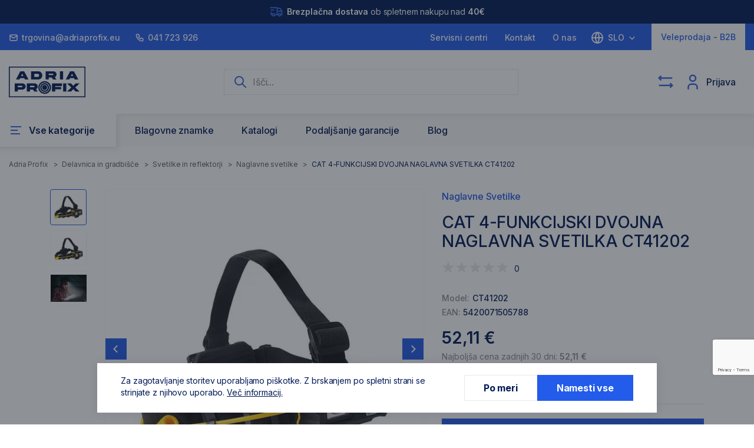

--- FILE ---
content_type: text/html; charset=utf-8
request_url: https://www.adriaprofix.si/izdelek/2262_naglavne-svetilke/afw00032550_4-funkcijski-dvojna-naglavna-svetilka/
body_size: 33171
content:
<!DOCTYPE html>
<html lang="sl" xmlns="http://www.w3.org/1999/html">
<head>
    
    
    <title>AdriaProfix - 4-FUNKCIJSKI DVOJNA NAGLAVNA SVETILKA</title>
    <meta name="description"/>
    
    
    <meta property="og:title" content='AdriaProfix - 4-FUNKCIJSKI DVOJNA NAGLAVNA SVETILKA'/>
    <meta property="og:description"/>
    <meta property="og:site_name" content="AdriaProfix">
    <meta property="og:URL" content="/izdelek/" />
    <meta property="og:image" content=/afw/media/AFW00032550/md/6660240da8103e5546b4bfb9/default>
    <meta property="og:type" content="product" />

    <!-- reCaptcha -->
    <script src="https://www.google.com/recaptcha/api.js?render=6LezbekpAAAAALPpW5OHtA_5CMnku2raqQtIggN0"></script>
    <!-- End reCaptcha -->

    <meta charset="utf-8"/>
<meta name="viewport" content="width=device-width, initial-scale=1, maximum-scale=1, user-scalable=0"/>
<link rel="icon" type="image/x-icon" href="/favicon.ico">
<title>Izdelek</title>

    
<link rel="stylesheet" href="https://use.typekit.net/niv4tbq.css">
<script src="https://www.youtube.com/iframe_api"></script>

<!--
!!! DON'T EDIT THIS FILE !!!
This file is automatically created by Webpack script.
-->
<script defer src="/content/runtime.js?46e6bd2c69a67375f328"></script><script defer src="/content/vendors.js?46e6bd2c69a67375f328"></script><script defer src="/content/main.js?46e6bd2c69a67375f328"></script><link href="/content/vendors.css?46e6bd2c69a67375f328" rel="stylesheet"><link href="/content/main.css?46e6bd2c69a67375f328" rel="stylesheet"> 
    
<script type="text/javascript">
    var Dictionary = {};
    Dictionary.Success = "Uspeh";
    Dictionary.Error = "Napaka";
    Dictionary.ActionSuccessful = "Dejanje je bilo uspe&#x161;no.";
    Dictionary.ActionUnsuccessful = "Pri&#x161;lo je do napake.";
    
    // Search
    Dictionary.FailedSearchError = "Translate_FailedSearchError";
    
    // Add to cart
    Dictionary.AddedToCartSuccess = "Uspe&#x161;no dodano v ko&#x161;arico";
    Dictionary.AddedToCartError = "Napaka pri dodajanju v ko&#x161;arico";
    
    // Wishlist
    Dictionary.AddToWishlistSuccess = "Translate_AddToWishlistSuccess";
    Dictionary.AddToWishlistError = "Translate_AddToWishlistError";
    
    //Activate user
    Dictionary.UserActivatedSuccess = "Translate_UserActivatedSuccess";
    Dictionary.UserActivateError = "Translate_UserActivateError";
    
    //Update user
    Dictionary.UserAddressAddedSuccess = "Translate_UserAddressAddedSuccess";
    Dictionary.UserAddressAddError = "Translate_UserAddressAddError";
    Dictionary.UpdateUserSuccess = "Translate_UpdateUserSuccess";
    Dictionary.UpdateUserError = "Translate_UpdateUserError";
    Dictionary.UpdateUserSuccess = "Translate_UpdateUserSuccess";
    Dictionary.ChangePasswordSuccess = "Geslo uspe&#x161;no spremenjeno";
    
    //Form submission
    Dictionary.FormSubmissionSuccess = "Translate_FormSubmissionSuccess";
    Dictionary.FormSubmissionError = "Translate_FormSubmissionError";
    
    //Mailing
    Dictionary.SubscribeToMailingSuccess = "Uspe&#x161;na prijava na e-novice";
    Dictionary.SubscribeToMailingError = "Napaka pri prijavi";
    Dictionary.SubscribeToNotifyMeWhenInStockSuccess = "Translate_SubscribeToNotifyMeWhenInStockSuccess";
    Dictionary.SubscribeToNotifyMeWhenInStockError = "Translate_SubscribeToNotifyMeWhenInStockError";
    
    Dictionary.CompareMaxItemsError = "Primerjate lahko najve&#x10D; 5 artiklov!";
    Dictionary.CommunicationError = "Te&#x17E;ave s komunikacijo, poskusite kasneje,";
    
    
    
</script>
</head>

<body data-afToken="CfDJ8IAh2PUqLJpLpjuxav9RjiY7U5hK5LUTgxcSrAkQAzOalAj-HOIaNCKWbcCex6BnZpyuvJHLq2Jm44etOvi7uoB9BTyc05av090fVVZULK-adHpnuE1YqAAEpVh2fJitC37A0s9uTWb6tmFcrYckq0I" data-lang="1060" data-langCode="sl-SI" data-recaptchaPublicKey="6LezbekpAAAAALPpW5OHtA_5CMnku2raqQtIggN0" class="overflow-hidden">

<div class="ajax-load" data-instance="AjaxLoader"
     data-bind="visible: $root.updating"
     style="display: none">
    <div class="content">
        <div class="ajaxloadericon">
        </div>
    </div>
</div>

<div id="page">

    



<div class="modal fade custom-modal notify" id="AFW_BeNotified_Modal" tabindex="-1" aria-labelledby="AFWBeNotifiedLabel" aria-hidden="true" data-instance="ProductAvailabilityModal" data-email="">
    <div class="modal-dialog">
        <div class="modal-content">
            <div class="modal-header">
                <button class="close-button" data-bs-dismiss="modal" aria-label="Close">
                </button>
                <h2 class="modal-title">Bodite obve&#x161;&#x10D;eni o razpolo&#x17E;ljivosti izdelka</h2>
            </div>
            <div class="modal-body">
                
<form action="/izdelek/2262_naglavne-svetilke/afw00032550_4-funkcijski-dvojna-naglavna-svetilka/" enctype="multipart/form-data" id="form27d3387dfca14be69c4d3e8d2a8df2f4" method="post" refreshDataModel="signupForItemOutOfStockNotificationReponse" submittype="no-reload"><input data-bind="value: $root.itemNo" data-val="true" data-val-required="The ItemNo field is required." id="ItemNo" name="ItemNo" type="hidden" value="" /><input data-bind="value: $root.itemUrl" data-val="true" data-val-required="The ItemUrl field is required." id="ItemUrl" name="ItemUrl" type="hidden" value="" />    <div class="input-wrapper col-12">
        <span class="field-validation-valid" data-valmsg-for="EmailAddress" data-valmsg-replace="true"></span>
        <input data-bind="value: $root.email" data-val="true" data-val-required="The EmailAddress field is required." id="EmailAddress" name="EmailAddress" placeholder="Vnesite E-po&#x161;ta" type="text" value="" />
        <label for="EmailAddress">E-po&#x161;ta</label>
    </div>
    <div class="custom-checkbox-wrapper" id="checkbox">
        <label class="custom-checkbox">
            <input data-val="true" data-val-required="The ConsentPrivacyPolicy field is required." id="ConsentPrivacyPolicy" name="ConsentPrivacyPolicy" type="checkbox" value="true" />
            <span class="checkbox-text">
                Strinjam se s&nbsp;
                <a href="https://www.adriaprofix.si/splosne-informacije/splosni-pogoji-poslovanja/#">
                    <span class="link">pogoji uporabe.</span>
                </a>
            </span>
            <span class="field-validation-valid" data-valmsg-for="ConsentPrivacyPolicy" data-valmsg-replace="true"></span>
        </label>
        <span class="field-validation-valid" data-valmsg-for="Consent" data-valmsg-replace="true"></span>
    </div>
    <div class="modal-actions">
        <button class="btn btn-primary" type="submit">Obvesti me</button>
    </div>
<input name="__RequestVerificationToken" type="hidden" value="CfDJ8IAh2PUqLJpLpjuxav9RjiY7U5hK5LUTgxcSrAkQAzOalAj-HOIaNCKWbcCex6BnZpyuvJHLq2Jm44etOvi7uoB9BTyc05av090fVVZULK-adHpnuE1YqAAEpVh2fJitC37A0s9uTWb6tmFcrYckq0I" /><input name="ufprt" type="hidden" value="CfDJ8IAh2PUqLJpLpjuxav9RjiaqJj8-iFBUxc7V3q_teo8ivIytIww-af5ZqhxoxeGKp4VfpGI4CZmajB5r_ZhmodZCAHSl8hZ3Ho-MOeHUU28jQmC3I2FoqgssOSHGAbc1601IZrvMWGwXdm1erpVuuh6R9IA-tIMDRLJ3ar40kxuNWVEWoJ_s0D6rq1UNY-PVMQ" /><input name="ConsentPrivacyPolicy" type="hidden" value="false" /></form>
            </div>
        </div>
    </div>
</div>


<div class="modal fade cookie" id="AFW_Cookie_Modal" tabindex="-1" aria-labelledby="AFWCookieModallLabel" aria-hidden="true">
    <div class="modal-dialog modal-xl">
        <div class="modal-content">
            <div class="modal-header">
                <div class="title">
                    <div class="cookie-icon"></div><h2>Politika pi&#x161;kotkov</h2>
                </div>
                <div class="exit-icon" data-bs-dismiss="modal" aria-label="Close"></div>
            </div>
            <div class="modal-body">
                 <p><a id="cookie-info"></a>V skladu s predpisi Adria Profix d.o.o. na spletnem mestu adriaprofix.si uporablja piškotke za zagotavljanje boljše uporabniške izkušnje, varnosti, nemotenega delovanja spletnih portalov in za spremljanje statistike obiska spletnega mesta. Ohranjamo obvezne piškotke, ki so nujni za nemoteno delovanje spletnega mesta, za neobvezne piškotke pa vam dajemo možnost izbire.</p>
<p class="bold">Kaj so piškotki?</p>
<p>Piškotki so male besedilne datoteke, ki jih večina spletnih mest shrani v naprave, s katerimi uporabniki dostopajo do interneta z namenom njihovega prepoznavanja. Shranjevanje piškotkov je pod popolnim nadzorom brskalnika, ki ga ima uporabnik - ta lahko shranjevanje piškotkov po želji omeji ali onemogoči.<br>Adria Profix d.o.o. uporablja tri skupine piškotkov:</p>
<p>1. skupina: <br>so obvezni za brezhibno delovanje strani. Nastavijo ko se prijavite v Portal za stranke ali opravite kakršnokoli interakcijo s spletno stranjo, ki gre preko klikanja na enostavne povezave. Za te piškotke nam v skladu z uredbo GDPR ni potrebno dobiti vaše privolitve.</p>
<p>2. skupina: <br>so piškotki, s pomočjo katerih analiziramo obisk naše spletne strani. Zajem podatkov je v anonimni obliki. Ta skupina piškotkov se samodejno naloži in nam v skladu z uredbo GDPR ni potrebno dobiti vaše privolitve.</p>
<p>3. skupina: <br>so piškotki za potrebe trženja in se uporabljajo za sledenje uporabnikom pri obisku različnih spletnih strani. Njihov namen je prikazovanje oglasov, ki so primerni in zanimivi za posameznega uporabnika, pa tudi preprečevanje prikazovanja oglasov, ki jih je uporabnik že videl. Ti podatki se zbirajo v neosebni obliki.</p>
<p>Če se strinjate z namestitvijo vseh piškotkov kliknite »Strinjam se«. <br>Vašo izbiro lahko kadarkoli spremenite.</p>
<p class="bold">Zakaj so piškotki potrebni?</p>
<p>So temeljnega pomena za zagotavljanje uporabniku prijaznih spletnih storitev. Interakcija med spletnim uporabnikom in spletnim mestom je s pomočjo piškotkov hitrejša in enostavnejša. Z njihovo pomočjo si spletno mesto zapomni posameznikove preference in izkušnje, s tem je prihranjen čas, brskanje po spletnih mestih pa bolj učinkovito in prijazno. Nekaj konkretnih primerov uporabe piškotkov:</p>
            </div>
        </div>
    </div>
</div>



    


<header>

<div class="cookie-notice-backdrop">
    
</div>
<div class="cookies-notice">
    <div class="d-flex top-wrapper">
        <div class="cookie-text"><p>Za zagotavljanje storitev uporabljamo piškotke. Z brskanjem po spletni strani se strinjate z njihovo uporabo. <a style="text-decoration: underline;" href="/piskoti-in-zasebnost/nastavitve-piskotkov/" title="Nastavitve piškotkov" data-bs-toggle="modal" data-bs-target="#AFW_Cookie_Modal">Več informacij.</a></p></div>
        <div class="d-flex align-items-center gap-2 actions-wrapper">
            <button class="btn btn-secondary" data-bs-toggle="collapse" href="#collapseCookie" aria-expanded="false" aria-controls="collapseCookie">
                Po meri
            </button>
<form action="/izdelek/2262_naglavne-svetilke/afw00032550_4-funkcijski-dvojna-naglavna-svetilka/" enctype="multipart/form-data" id="form39c07618c87741d490b13f7e79f808cf" method="post">                <button class="btn btn-primary btn-accept" onclick="this.form.submit()">Namesti vse</button>
<input name="__RequestVerificationToken" type="hidden" value="CfDJ8IAh2PUqLJpLpjuxav9RjiY7U5hK5LUTgxcSrAkQAzOalAj-HOIaNCKWbcCex6BnZpyuvJHLq2Jm44etOvi7uoB9BTyc05av090fVVZULK-adHpnuE1YqAAEpVh2fJitC37A0s9uTWb6tmFcrYckq0I" /><input name="ufprt" type="hidden" value="CfDJ8IAh2PUqLJpLpjuxav9RjibHqC4MBqctVzGeSGIp1_YRkw4kHMWJBNnBfCMwKzzM5JxvAaNTytbn8_gN1SyqKI2Zr5QBl_1eLJpL1iNxplHiaKYpWMelEA3Xg_Hq0omDmYqQRbNX_QmpXnEmm-dxVwuR3iRnJw3qC_GRcsmCs-DZ" /></form>        </div>
    </div>
    <div class="collapse bottom-wrapper" id="collapseCookie">
        <div class="cookies-specific-body">
<form action="/izdelek/2262_naglavne-svetilke/afw00032550_4-funkcijski-dvojna-naglavna-svetilka/" enctype="multipart/form-data" id="forma57ca821f61d4ef9b648cd1b9f121705" method="post">                <div class="click-boxes d-flex">
                    <div class="custom-checkbox">
                        <label class="form-check-label">
                            <input class="form-check-input" type="checkbox" checked="checked" disabled>
                            <span class="checkbox-text">Nujni piskotki</span>
                        </label>
                    </div>
                    <div class="custom-checkbox">
                        <label class="form-check-label">
                            <input class="form-check-input" id="analyticscookiesconstent" name="analyticscookiesconstent" type="checkbox" value="true" />
                            <span class="checkbox-text">Analiticni piskotki</span>
                        </label>
                    </div>
                    <div class="custom-checkbox">
                        <label class="form-check-label">
                            <input class="form-check-input" id="marketingcookiesconstent" name="marketingcookiesconstent" type="checkbox" value="true" />
                            <span class="checkbox-text">Oglasevalski piskotki</span>
                        </label>
                    </div>
                </div>
                <div class="accept">
                    <button class="btn btn-primary btn-accept" type="submit" onclick="this.form.submit()">Shrani</button>
                </div>
<input name="__RequestVerificationToken" type="hidden" value="CfDJ8IAh2PUqLJpLpjuxav9RjiY7U5hK5LUTgxcSrAkQAzOalAj-HOIaNCKWbcCex6BnZpyuvJHLq2Jm44etOvi7uoB9BTyc05av090fVVZULK-adHpnuE1YqAAEpVh2fJitC37A0s9uTWb6tmFcrYckq0I" /><input name="ufprt" type="hidden" value="CfDJ8IAh2PUqLJpLpjuxav9RjiZUM1cDi5-SNzqkVHGzseudzW7hBqNUv4d34ttfZJYZYsLR5W2m9MPwWUkncN8hzzpRhZlKJ_5tx1FtXc9UXPYOFyu2-TMQZJK9z9Ft0AlQUcPfNAZwvuiQ73I-7wQTE4vKVIpBgSrJUB1KOcUk9DKwam7yAULv2gfW5J7_3vo0TA" /><input name="analyticscookiesconstent" type="hidden" value="false" /><input name="marketingcookiesconstent" type="hidden" value="false" /></form>        </div>
    </div>
</div>
<div class="container-fluid desktop-navigation d-none d-lg-block">
    <div class="row">
            <div class="navigation-delivery-wrapper d-flex align-items-center">
                <span class="freeDelivery fw-semibold">Brezpla&#x10D;na dostava&nbsp;</span>
                <span class="deliveryPrice">ob spletnem nakupu nad&nbsp;</span><span class="fw-semibold price">40&#x20AC;</span>
            </div>
        <div class="navigation-top-wrapper d-flex align-items-center">
            <div class="nav-info">
                            <a href="mailto:trgovina@g-mm.si" class="email">trgovina@adriaprofix.eu</a>
                            <a href="tel:041 723 926" class="phone">041 723 926</a>
            </div>
            <div class="nav-links ms-auto">
                            <a href="/storitev-za-stranke/garancijski-pogoji/#" class="">Servisni centri</a>
                            <a href="/kontakt/" class="">Kontakt</a>
                            <a href="/splosne-informacije/o-nas/" class="">O nas</a>
            </div>
            <div class="nav-lng-switcher">
                    <a class="lng-menu" href="#" type="button" data-bs-toggle="dropdown" aria-expanded="false" data-bs-offset="0,13">
SLO                    </a>
                    <div class="dropdown-menu dropdown-menu-end custom-dropdown shadow">
                        <div class="dropdown-links">
                            <ul>
                                    <li>
                                        <a href="https://www.adriaprofix.si/" class="dropdown-item">SLO</a>
                                    </li>
                                    <li>
                                        <a href="https://www.adriaprofix.hr/" class="dropdown-item">HR</a>
                                    </li>
                            </ul>
                        </div>
                    </div>
            </div>
           
                <div class="nav-shop-switch">
                    <a href="/veleprodaja-b2b/" class="">Veleprodaja - B2B</a>
                </div>
        </div>
        <div class="navigation-middle-wrapper d-flex justify-content-between align-items-center">
            <a class="logo" href="/">
                <img src="/media/d31d0xl5/adriaprofixlogo.svg?rmode=pad&amp;quality=75&amp;v=1da2766b5bb0110" alt=""/>
            </a>
            <div class="search-main"
                 data-instance="Search"
                 data-api="https://www.adriaprofix.si/umbraco/api/afwflowbase/Search"
                 data-searchString=""
                 data-minSearchStringLength="3"
                 data-disableSearchLenght="false">
                <div class="search-close" data-bind="click: $root.toggleVisible, css: { open: (visible())}"></div>
                <div class="search-wrapper">
                    <!--ko if: searchString().length >= $data.minSearchStringLength-->
                    <a class="search-btn" data-bind="attr: { href: '/katalog/search/' + '?search=' + searchString()}"></a>
                    <!-- /ko -->
                    <!--ko else: searchString().length < $data.minSearchStringLength -->
                    <div class="search-btn"></div>
                    <!-- /ko -->
                    <div class="search-input input-wrapper">
                        <form id="navigation-search" method="get" action="/katalog/search/" checkinputlength="true">
                            <input id="Search" type="text" placeholder="I&#x161;&#x10D;i..." autocomplete="off" data-bind="textInput: searchString, valueUpdate: 'afterkeydown'" name="search" value="">
                        </form>
                    </div>

                    <div class="search-results shadow" id="search-results" data-bind="css: { open: (visible())}">
                        <span class="search-min-length" data-bind="visible: $root.showRequiredLength">Minimalno &#x161;t. znakov za iskanje je 3</span>
                        <ul data-bind="visible: $root.showRequiredLength() == false">
                            <!-- ko foreach: { data: responseData, as: 'item' } -->
                            <li class="search-item-results" data-bind="visible: $index() < 5">
                                <a class="item-wrapper" data-bind="attr: { href: item.linkToDetails }">
                                    <div class="item-image-container">
                                        <img data-bind="attr: { alt: item.name, src: item.imageUrl }"/>
                                    </div>
                                    <div class="search-item-information">

                                        <span class="item-brand" data-bind="text: item.attributeSetDescription"></span>

                                        <span class="item-name" data-bind="text: item.name"></span>

                                        <span class="item-price">

                                            <!-- ko if: item.price != 0  -->
                                            <span class="price" data-bind="text: item.priceFormatted"></span>
                                            <!-- /ko -->

                                            <!-- ko if: item.itemInStock == 1 -->
                                            <span class="stock in-stock" data-bind="item.stockAmount"> </span>
                                            <!-- /ko -->
                                            <!-- ko if: item.itemInStock == 2 || item.itemInStock == 0 -->
                                            <span class="stock out-of-stock" data-bind="item.stockAmount"></span>
                                            <!-- /ko -->
                                            <!-- ko if: item.itemInStock == 3 -->
                                            <span class="stock by-order-stock" data-bind="item.stockAmount"></span>
                                            <!-- /ko -->

                                        </span>

                                    </div>
                                </a>
                            </li>
                            <!-- /ko -->
                            <li class="between-line"></li>
                            <li class="suggestions">
                                <a data-bind="attr: { href: '/katalog/search/' + '?search=' + searchString()}">
                                    <div>
                                        <span>Prikaži vse rezultate za </span>
                                        <span class="search-query" data-bind="text: ' \'' + searchString() + '\''"></span>
                                    </div>
                                    <div class="arrow"></div>
                                </a>
                            </li>
                        </ul>
                    </div>
                </div>
            </div>
            <div class="d-flex user-menu-wrapper">
                    <a
                        class="user-menu-item compare" href="/primerjalnik" data-instance="CompareItemsCounter">
                        <span style="display: none" class="counter" data-bind="visible: $root.itemsCount() > 0, text: $root.itemsCount"></span>
                    </a>
                    <a class="user-menu-item not-logged" type="button" data-bs-toggle="offcanvas" data-bs-target="#offcanvasLogin" aria-controls="offcanvasLogin">
                        <span>Prijava</span>
                    </a>
            </div>
        </div>
        <div class="navigation-bottom-wrapper">
            <div class="menu-wrapper">
                    <ul class="menu">
                                <li class="dropdown shop-desktop-nav">
                                    <a class="catalog dropdown-toggle active" role="button" id="dropdownMenuButton" data-bs-toggle="dropdown" data-bs-auto-close="outside" aria-expanded="false" data-bs-offset="-32,17">
                                        Vse kategorije
                                    </a>
                                    <div class="main-catalog-wrapper">
                                        <ul class="dropdown-menu main-catalog" aria-labelledby="dropdownMenuButton">
                                            <div class="dropdown-li-wrapper custom-scrollbar">
                <li class="dropdown dropend ">
                    <a class="dropdown-item dropdown-toggle " type="button" id="subMenu-3558" data-bs-toggle="dropdown" aria-expanded="false">
                        <span>Akumulatorsko orodje</span>
                    </a>
                    <div class="dropdown-menu sub-catalog custom-scrollbar" aria-labelledby="subMenu-test">
                        <div class="menu-dropdown-wrapper">
                            <div class="d-flex group-wrapper custom-scrollbar">
<div class='category-group'>                <a class="group-header  " href="/katalog/akumulatorsko-orodje/akumulatorski-vrtalniki/">Akumulatorski vrtalniki </a>
</div><div class='category-group'>                <a class="group-header  " href="/katalog/akumulatorsko-orodje/akumulatorski-vijacniki/">Akumulatorski vija&#x10D;niki </a>
</div><div class='category-group'>                <a class="group-header  " href="/katalog/akumulatorsko-orodje/akumulatorska-sds-kladiva/">Akumulatorska SDS kladiva </a>
</div><div class='category-group'>                <a class="group-header  " href="/katalog/akumulatorsko-orodje/akumulatorski-brusilniki/">Akumulatorski brusilniki </a>
</div><div class='category-group'>                <a class="group-header  " href="/katalog/akumulatorsko-orodje/akumulatorske-zage/">Akumulatorske &#x17E;age</a>
<div class='category-list'>                <a class="group-header  " href="/katalog/akumulatorsko-orodje/akumulatorske-zage/akumulatorske-potezne-zage/">Akumulatorske potezne &#x17E;age </a>
                <a class="group-header  " href="/katalog/akumulatorsko-orodje/akumulatorske-zage/akumulatorske-verizne-zage/">Akumulatorske veri&#x17E;ne &#x17E;age </a>
                <a class="group-header  " href="/katalog/akumulatorsko-orodje/akumulatorske-zage/akumulatorski-lisicji-repi/">Akumulatorski lisi&#x10D;ji repi </a>
                <a class="group-header  " href="/katalog/akumulatorsko-orodje/akumulatorske-zage/akumulatorske-vbodne-zage/">Akumulatorske vbodne &#x17E;age </a>
                <a class="group-header  " href="/katalog/akumulatorsko-orodje/akumulatorske-zage/akumulatorske-krozne-zage/">Akumulatorske kro&#x17E;ne &#x17E;age </a>
                <a class="group-header  " href="/katalog/akumulatorsko-orodje/akumulatorske-zage/ostale-akumulatorske-zage/">Ostale Akumulatorske &#x17E;age </a>
</div></div><div class='category-group'>                <a class="group-header  " href="/katalog/akumulatorsko-orodje/akumulatorsko-vrtno-orodje/">Akumulatorsko vrtno orodje</a>
<div class='category-list'>                <a class="group-header  " href="/katalog/akumulatorsko-orodje/akumulatorsko-vrtno-orodje/akumulatorske-kosilnice-na-nitko/">Akumulatorske kosilnice na nitko </a>
                <a class="group-header  " href="/katalog/akumulatorsko-orodje/akumulatorsko-vrtno-orodje/akumulatorske-rotacijske-kosilnice/">Akumulatorske rotacijske kosilnice </a>
                <a class="group-header  " href="/katalog/akumulatorsko-orodje/akumulatorsko-vrtno-orodje/akumulatorski-puhalniki-listja/">Akumulatorski puhalniki listja </a>
                <a class="group-header  " href="/katalog/akumulatorsko-orodje/akumulatorsko-vrtno-orodje/akumulatorske-skarje-za-zivo-mejo/">Akumulatorske &#x161;karje za &#x17E;ivo mejo </a>
                <a class="group-header  " href="/katalog/akumulatorsko-orodje/akumulatorsko-vrtno-orodje/akumulatorske-skarje-za-travo/">Akumulatorske &#x161;karje za travo </a>
                <a class="group-header  " href="/katalog/akumulatorsko-orodje/akumulatorsko-vrtno-orodje/akumulatorske-skarje-za-veje/">Akumulatorske &#x161;karje za veje </a>
                <a class="group-header  " href="/katalog/akumulatorsko-orodje/akumulatorsko-vrtno-orodje/akumulatorski-visokotlacni-cistilniki/">Akumulatorski visokotla&#x10D;ni &#x10D;istilniki </a>
</div></div><div class='category-group'>                <a class="group-header  " href="/katalog/akumulatorsko-orodje/akumulatorski-zebljicarji-in-spenjalniki/">Akumulatorski &#x17E;eblji&#x10D;arji in spenjalniki </a>
</div><div class='category-group'>                <a class="group-header  " href="/katalog/akumulatorsko-orodje/akumulatorski-seti-orodja/">Akumulatorski seti orodja </a>
</div><div class='category-group'>                <a class="group-header  " href="/katalog/akumulatorsko-orodje/akumulatorske-svetilke/">Akumulatorske svetilke </a>
</div><div class='category-group'>                <a class="group-header  " href="/katalog/akumulatorsko-orodje/laserska-tehnika/">Laserska tehnika</a>
<div class='category-list'>                <a class="group-header  " href="/katalog/akumulatorsko-orodje/laserska-tehnika/laserji/">Laserji </a>
                <a class="group-header  " href="/katalog/akumulatorsko-orodje/laserska-tehnika/laserski-metri/">Laserski metri </a>
                <a class="group-header  " href="/katalog/akumulatorsko-orodje/laserska-tehnika/detektorji-laserja/">Detektorji laserja </a>
                <a class="group-header  " href="/katalog/akumulatorsko-orodje/laserska-tehnika/detektorji-napeljav-in-konstrukcij/">Detektorji napeljav in konstrukcij </a>
                <a class="group-header  " href="/katalog/akumulatorsko-orodje/laserska-tehnika/stojala/">Stojala </a>
                <a class="group-header  " href="/katalog/akumulatorsko-orodje/laserska-tehnika/magnetne-tarce/">Magnetne tar&#x10D;e </a>
</div></div><div class='category-group'>                <a class="group-header  " href="/katalog/akumulatorsko-orodje/akumulatorski-radio-predvajalniki/">Akumulatorski radio predvajalniki </a>
</div><div class='category-group'>                <a class="group-header  " href="/katalog/akumulatorsko-orodje/baterije-in-polnilniki/">Baterije in polnilniki </a>
</div><div class='category-group'>                <a class="group-header  " href="/katalog/akumulatorsko-orodje/ostalo-akumulatorsko-orodje/">Ostalo akumulatorsko orodje </a>
</div><div class='category-group'></div>                            </div>
                        </div>
                    </div>
                </li>
                <li class="dropdown dropend ">
                    <a class="dropdown-item dropdown-toggle " type="button" id="subMenu-3561" data-bs-toggle="dropdown" aria-expanded="false">
                        <span>Elektri&#x10D;no orodje</span>
                    </a>
                    <div class="dropdown-menu sub-catalog custom-scrollbar" aria-labelledby="subMenu-test">
                        <div class="menu-dropdown-wrapper">
                            <div class="d-flex group-wrapper custom-scrollbar">
<div class='category-group'>                <a class="group-header  " href="/katalog/elektricno-orodje/elektricni-vrtalniki-in-vijacniki/">Elektri&#x10D;ni vrtalniki in vija&#x10D;niki </a>
</div><div class='category-group'>                <a class="group-header  " href="/katalog/elektricno-orodje/elektricna-kladiva/">Elektri&#x10D;na kladiva </a>
</div><div class='category-group'>                <a class="group-header  " href="/katalog/elektricno-orodje/elektricni-brusilniki/">Elektri&#x10D;ni brusilniki</a>
<div class='category-list'>                <a class="group-header  " href="/katalog/elektricno-orodje/elektricni-brusilniki/kotni-brusilniki/">Kotni brusilniki </a>
                <a class="group-header  " href="/katalog/elektricno-orodje/elektricni-brusilniki/ravni-brusilniki/">Ravni brusilniki </a>
                <a class="group-header  " href="/katalog/elektricno-orodje/elektricni-brusilniki/tracni-brusilniki/">Tra&#x10D;ni brusilniki </a>
                <a class="group-header  " href="/katalog/elektricno-orodje/elektricni-brusilniki/rotacijski-brusilniki/">Rotacijski brusilniki </a>
                <a class="group-header  " href="/katalog/elektricno-orodje/elektricni-brusilniki/namizni-brusilniki/">Namizni brusilniki </a>
                <a class="group-header  " href="/katalog/elektricno-orodje/elektricni-brusilniki/vibracijski-brusilniki/">Vibracijski brusilniki </a>
</div></div><div class='category-group'>                <a class="group-header  " href="/katalog/elektricno-orodje/elektricne-zage/">Elektri&#x10D;ne &#x17E;age</a>
<div class='category-list'>                <a class="group-header  " href="/katalog/elektricno-orodje/elektricne-zage/potezne-in-namizne-zage/">Potezne in namizne &#x17E;age </a>
                <a class="group-header  " href="/katalog/elektricno-orodje/elektricne-zage/vbodne-zage/">Vbodne &#x17E;age </a>
                <a class="group-header  " href="/katalog/elektricno-orodje/elektricne-zage/krozne-zage/">Kro&#x17E;ne &#x17E;age </a>
                <a class="group-header  " href="/katalog/elektricno-orodje/elektricne-zage/lisicji-repi-in-aligatorji/">Lisi&#x10D;ji repi in aligatorji </a>
                <a class="group-header  " href="/katalog/elektricno-orodje/elektricne-zage/tracne-zage/">Tra&#x10D;ne &#x17E;age </a>
</div></div><div class='category-group'>                <a class="group-header  " href="/katalog/elektricno-orodje/elektricni-feni-za-vroci-zrak/">Elektri&#x10D;ni feni za vro&#x10D;i zrak </a>
</div><div class='category-group'>                <a class="group-header  " href="/katalog/elektricno-orodje/elektricni-oblici-in-poravnalke/">Elektri&#x10D;ni obli&#x10D;i in poravnalke </a>
</div><div class='category-group'>                <a class="group-header  " href="/katalog/elektricno-orodje/elektricni-nadrezkarji/">Elektri&#x10D;ni nadrezkarji </a>
</div><div class='category-group'>                <a class="group-header  " href="/katalog/elektricno-orodje/elektricno-multifunkcijsko-orodje/">Elektri&#x10D;no multifunkcijsko orodje </a>
</div><div class='category-group'>                <a class="group-header  " href="/katalog/elektricno-orodje/ostalo-elektricno-orodje/">Ostalo elektri&#x10D;no orodje </a>
</div><div class='category-group'></div>                            </div>
                        </div>
                    </div>
                </li>
                <li class="dropdown dropend ">
                    <a class="dropdown-item dropdown-toggle " type="button" id="subMenu-3793" data-bs-toggle="dropdown" aria-expanded="false">
                        <span>Pnevmatsko orodje</span>
                    </a>
                    <div class="dropdown-menu sub-catalog custom-scrollbar" aria-labelledby="subMenu-test">
                        <div class="menu-dropdown-wrapper">
                            <div class="d-flex group-wrapper custom-scrollbar">
<div class='category-group'>                <a class="group-header  " href="/katalog/pnevmatsko-orodje/pnevmatski-zebljicarji-senco/">Pnevmatski &#x17E;eblji&#x10D;arji SENCO </a>
</div><div class='category-group'>                <a class="group-header  " href="/katalog/pnevmatsko-orodje/pnevmatski-spenjalniki-senco/">Pnevmatski spenjalniki SENCO </a>
</div><div class='category-group'>                <a class="group-header  " href="/katalog/pnevmatsko-orodje/pnevmatsko-orodje-in-pribor-proline/">Pnevmatsko orodje in pribor PROLINE </a>
</div><div class='category-group'>                <a class="group-header  " href="/katalog/pnevmatsko-orodje/kompresorji/">Kompresorji </a>
</div><div class='category-group'>                <a class="group-header  " href="/katalog/pnevmatsko-orodje/ostali-pribor/">Ostali pribor </a>
</div><div class='category-group'></div>                            </div>
                        </div>
                    </div>
                </li>
                <li class="dropdown dropend ">
                    <a class="dropdown-item dropdown-toggle " type="button" id="subMenu-4196" data-bs-toggle="dropdown" aria-expanded="false">
                        <span>Pribor</span>
                    </a>
                    <div class="dropdown-menu sub-catalog custom-scrollbar" aria-labelledby="subMenu-test">
                        <div class="menu-dropdown-wrapper">
                            <div class="d-flex group-wrapper custom-scrollbar">
<div class='category-group'>                <a class="group-header  " href="/katalog/pribor/svedri-za-kovino/">Svedri za kovino </a>
</div><div class='category-group'>                <a class="group-header  " href="/katalog/pribor/rezila-za-vbodno-zago/">Rezila za vbodno &#x17E;ago </a>
</div><div class='category-group'>                <a class="group-header  " href="/katalog/pribor/oscilacijska-rezila/">Oscilacijska rezila </a>
</div><div class='category-group'>                <a class="group-header  " href="/katalog/pribor/brusni-listi/">Brusni listi </a>
</div><div class='category-group'>                <a class="group-header  " href="/katalog/pribor/kronske-zage/">Kronske &#x17E;age </a>
</div><div class='category-group'>                <a class="group-header  " href="/katalog/pribor/pribor-za-rusenje/">Pribor za ru&#x161;enje </a>
</div><div class='category-group'></div>                            </div>
                        </div>
                    </div>
                </li>
                <li class="dropdown dropend ">
                    <a class="dropdown-item dropdown-toggle " type="button" id="subMenu-3844" data-bs-toggle="dropdown" aria-expanded="false">
                        <span>Ro&#x10D;no orodje</span>
                    </a>
                    <div class="dropdown-menu sub-catalog custom-scrollbar" aria-labelledby="subMenu-test">
                        <div class="menu-dropdown-wrapper">
                            <div class="d-flex group-wrapper custom-scrollbar">
<div class='category-group'>                <a class="group-header  " href="/katalog/rocno-orodje/mehanska-orodja/">Mehanska orodja</a>
<div class='category-list'>                <a class="group-header  " href="/katalog/rocno-orodje/mehanska-orodja/rocice-in-podaljski-za-kljuce/">Ro&#x10D;ice in podalj&#x161;ki za klju&#x10D;e</a>
<div class='category-list'>                <a class="group-header  " href="/katalog/rocno-orodje/mehanska-orodja/rocice-in-podaljski-za-kljuce/14/">1/4&quot; </a>
                <a class="group-header  " href="/katalog/rocno-orodje/mehanska-orodja/rocice-in-podaljski-za-kljuce/38/">3/8&quot; </a>
                <a class="group-header  " href="/katalog/rocno-orodje/mehanska-orodja/rocice-in-podaljski-za-kljuce/12/">1/2&quot; </a>
                <a class="group-header  " href="/katalog/rocno-orodje/mehanska-orodja/rocice-in-podaljski-za-kljuce/34/">3/4&quot; </a>
</div>                <a class="group-header  " href="/katalog/rocno-orodje/mehanska-orodja/kljuci/">Klju&#x10D;i</a>
<div class='category-list'>                <a class="group-header  " href="/katalog/rocno-orodje/mehanska-orodja/kljuci/vilicasti-kljuci/">Vili&#x10D;asti klju&#x10D;i </a>
                <a class="group-header  " href="/katalog/rocno-orodje/mehanska-orodja/kljuci/kombinirani-kljuci/">Kombinirani klju&#x10D;i </a>
                <a class="group-header  " href="/katalog/rocno-orodje/mehanska-orodja/kljuci/obrocni-kljuci/">Obro&#x10D;ni klju&#x10D;i </a>
                <a class="group-header  " href="/katalog/rocno-orodje/mehanska-orodja/kljuci/upognjeni-obrocni-kljuci/">Upognjeni obro&#x10D;ni klju&#x10D;i </a>
                <a class="group-header  " href="/katalog/rocno-orodje/mehanska-orodja/kljuci/torx-kljuci/">Torx klju&#x10D;i </a>
                <a class="group-header  " href="/katalog/rocno-orodje/mehanska-orodja/kljuci/kljuci-z-ragljo/">Klju&#x10D;i z ragljo </a>
                <a class="group-header  " href="/katalog/rocno-orodje/mehanska-orodja/kljuci/udarni-obrocni-kljuci/">Udarni obro&#x10D;ni klju&#x10D;i </a>
                <a class="group-header  " href="/katalog/rocno-orodje/mehanska-orodja/kljuci/cevni-in-pregibni-kljuci/">Cevni in pregibni klju&#x10D;i </a>
                <a class="group-header  " href="/katalog/rocno-orodje/mehanska-orodja/kljuci/specialni-kljuci/">Specialni klju&#x10D;i </a>
</div>                <a class="group-header  " href="/katalog/rocno-orodje/mehanska-orodja/racne/">Ra&#x10D;ne</a>
<div class='category-list'>                <a class="group-header  " href="/katalog/rocno-orodje/mehanska-orodja/racne/14/">1/4&quot; </a>
                <a class="group-header  " href="/katalog/rocno-orodje/mehanska-orodja/racne/38/">3/8&quot; </a>
                <a class="group-header  " href="/katalog/rocno-orodje/mehanska-orodja/racne/12/">1/2&quot; </a>
                <a class="group-header  " href="/katalog/rocno-orodje/mehanska-orodja/racne/34/">3/4&quot; </a>
</div>                <a class="group-header  " href="/katalog/rocno-orodje/mehanska-orodja/moment-kljuci/">Moment klju&#x10D;i </a>
                <a class="group-header  " href="/katalog/rocno-orodje/mehanska-orodja/imbus-torx-in-t-kljuci/">Imbus, Torx in T-klju&#x10D;i</a>
<div class='category-list'>                <a class="group-header  " href="/katalog/rocno-orodje/mehanska-orodja/imbus-torx-in-t-kljuci/t-kljuci/">T - klju&#x10D;i </a>
                <a class="group-header  " href="/katalog/rocno-orodje/mehanska-orodja/imbus-torx-in-t-kljuci/imbus-kljuci/">Imbus klju&#x10D;i </a>
                <a class="group-header  " href="/katalog/rocno-orodje/mehanska-orodja/imbus-torx-in-t-kljuci/torx-kljuci/">Torx klju&#x10D;i </a>
                <a class="group-header  " href="/katalog/rocno-orodje/mehanska-orodja/imbus-torx-in-t-kljuci/kompleti/">Kompleti </a>
</div>                <a class="group-header  " href="/katalog/rocno-orodje/mehanska-orodja/nastavljivi-francoski-kljuci/">Nastavljivi - francoski klju&#x10D;i </a>
                <a class="group-header  " href="/katalog/rocno-orodje/mehanska-orodja/nasadni-kljuci/">Nasadni klju&#x10D;i</a>
<div class='category-list'>                <a class="group-header  " href="/katalog/rocno-orodje/mehanska-orodja/nasadni-kljuci/nasadni-kljuci-14/">Nasadni klju&#x10D;i 1/4&quot; </a>
                <a class="group-header  " href="/katalog/rocno-orodje/mehanska-orodja/nasadni-kljuci/nasadni-kljuci-38/">Nasadni klju&#x10D;i 3/8&quot; </a>
                <a class="group-header  " href="/katalog/rocno-orodje/mehanska-orodja/nasadni-kljuci/nasadni-kljuci-12/">Nasadni klju&#x10D;i 1/2&quot; </a>
                <a class="group-header  " href="/katalog/rocno-orodje/mehanska-orodja/nasadni-kljuci/nasadni-kljuci-34/">Nasadni klju&#x10D;i 3/4&quot; </a>
                <a class="group-header  " href="/katalog/rocno-orodje/mehanska-orodja/nasadni-kljuci/adapterji-reducirke/">Adapterji, reducirke </a>
                <a class="group-header  " href="/katalog/rocno-orodje/mehanska-orodja/nasadni-kljuci/garniture-kompleti/">Garniture - kompleti </a>
</div>                <a class="group-header  " href="/katalog/rocno-orodje/mehanska-orodja/udarni-nasadni-kljuci/">Udarni nasadni klju&#x10D;i</a>
<div class='category-list'>                <a class="group-header  " href="/katalog/rocno-orodje/mehanska-orodja/udarni-nasadni-kljuci/udarni-nasadni-kljuci-12/">Udarni nasadni klju&#x10D;i 1/2&quot; </a>
                <a class="group-header  " href="/katalog/rocno-orodje/mehanska-orodja/udarni-nasadni-kljuci/udarni-nasadni-kljuci-34/">Udarni nasadni klju&#x10D;i 3/4&quot; </a>
                <a class="group-header  " href="/katalog/rocno-orodje/mehanska-orodja/udarni-nasadni-kljuci/adapterji-reducirke/">Adapterji, reducirke </a>
                <a class="group-header  " href="/katalog/rocno-orodje/mehanska-orodja/udarni-nasadni-kljuci/garniture-kompleti/">Garniture - kompleti </a>
</div>                <a class="group-header  " href="/katalog/rocno-orodje/mehanska-orodja/nasadni-nastavki-za-vijacenje/">Nasadni nastavki za vija&#x10D;enje</a>
<div class='category-list'>                <a class="group-header  " href="/katalog/rocno-orodje/mehanska-orodja/nasadni-nastavki-za-vijacenje/philips-in-pozidriv-nastavki/">Philips in Pozidriv nastavki </a>
                <a class="group-header  " href="/katalog/rocno-orodje/mehanska-orodja/nasadni-nastavki-za-vijacenje/hex-nastavki/">Hex nastavki </a>
                <a class="group-header  " href="/katalog/rocno-orodje/mehanska-orodja/nasadni-nastavki-za-vijacenje/torx-nastavki/">Torx nastavki </a>
                <a class="group-header  " href="/katalog/rocno-orodje/mehanska-orodja/nasadni-nastavki-za-vijacenje/12-kotni-spline-nastavki/">12-kotni spline nastavki </a>
</div>                <a class="group-header  " href="/katalog/rocno-orodje/mehanska-orodja/univerzalni-seti-orodij/">Univerzalni seti orodij </a>
                <a class="group-header  " href="/katalog/rocno-orodje/mehanska-orodja/avtomobilska-orodja/">Avtomobilska orodja</a>
<div class='category-list'>                <a class="group-header  " href="/katalog/rocno-orodje/mehanska-orodja/avtomobilska-orodja/orodja-in-pripomocki/">Orodja in pripomo&#x10D;ki </a>
                <a class="group-header  " href="/katalog/rocno-orodje/mehanska-orodja/avtomobilska-orodja/dvigalke/">Dvigalke </a>
                <a class="group-header  " href="/katalog/rocno-orodje/mehanska-orodja/avtomobilska-orodja/polnilniki/">Polnilniki </a>
</div></div></div><div class='category-group'>                <a class="group-header  " href="/katalog/rocno-orodje/izvijaci/">Izvija&#x10D;i</a>
<div class='category-list'>                <a class="group-header  " href="/katalog/rocno-orodje/izvijaci/ploscati-izvijaci/">Plo&#x161;&#x10D;ati izvija&#x10D;i </a>
                <a class="group-header  " href="/katalog/rocno-orodje/izvijaci/krizni-philips-izvijaci/">Kri&#x17E;ni Philips izvija&#x10D;i </a>
                <a class="group-header  " href="/katalog/rocno-orodje/izvijaci/krizni-pozidriv-izvijaci/">Kri&#x17E;ni Pozidriv izvija&#x10D;i </a>
                <a class="group-header  " href="/katalog/rocno-orodje/izvijaci/torx-izvijaci/">Torx izvija&#x10D;i </a>
                <a class="group-header  " href="/katalog/rocno-orodje/izvijaci/izolirani-izvijaci/">Izolirani izvija&#x10D;i </a>
                <a class="group-header  " href="/katalog/rocno-orodje/izvijaci/seti-izvijacev/">Seti izvija&#x10D;ev </a>
</div></div><div class='category-group'>                <a class="group-header  " href="/katalog/rocno-orodje/klesce/">Kle&#x161;&#x10D;e</a>
<div class='category-list'>                <a class="group-header  " href="/katalog/rocno-orodje/klesce/kombinirane-klesce/">Kombinirane kle&#x161;&#x10D;e </a>
                <a class="group-header  " href="/katalog/rocno-orodje/klesce/scipalne-klesce/">&#x160;&#x10D;ipalne kle&#x161;&#x10D;e </a>
                <a class="group-header  " href="/katalog/rocno-orodje/klesce/konicaste-klesce/">Koni&#x10D;aste kle&#x161;&#x10D;e </a>
                <a class="group-header  " href="/katalog/rocno-orodje/klesce/klesce-za-seger-obrocke/">Kle&#x161;&#x10D;e za seger obro&#x10D;ke </a>
                <a class="group-header  " href="/katalog/rocno-orodje/klesce/prijemalne-grip-klesce/">Prijemalne (grip) kle&#x161;&#x10D;e </a>
                <a class="group-header  " href="/katalog/rocno-orodje/klesce/klesce-za-snemanje-izolacije/">Kle&#x161;&#x10D;e za snemanje izolacije </a>
                <a class="group-header  " href="/katalog/rocno-orodje/klesce/rezalniki-kablov/">Rezalniki kablov </a>
                <a class="group-header  " href="/katalog/rocno-orodje/klesce/klesce-in-orodje-za-cevi/">Kle&#x161;&#x10D;e in orodje za cevi </a>
                <a class="group-header  " href="/katalog/rocno-orodje/klesce/klesce-za-konektorje/">Kle&#x161;&#x10D;e za konektorje </a>
                <a class="group-header  " href="/katalog/rocno-orodje/klesce/vodovodarske-klesce/">Vodovodarske kle&#x161;&#x10D;e </a>
                <a class="group-header  " href="/katalog/rocno-orodje/klesce/klesce-za-zelezo/">Kle&#x161;&#x10D;e za &#x17E;elezo </a>
                <a class="group-header  " href="/katalog/rocno-orodje/klesce/ostale-klesce/">Ostale kle&#x161;&#x10D;e </a>
</div></div><div class='category-group'>                <a class="group-header  " href="/katalog/rocno-orodje/dleta-in-prebijala/">Dleta in prebijala</a>
<div class='category-list'>                <a class="group-header  " href="/katalog/rocno-orodje/dleta-in-prebijala/dleta-za-les/">Dleta za les </a>
                <a class="group-header  " href="/katalog/rocno-orodje/dleta-in-prebijala/zidarska-dleta/">Zidarska dleta </a>
                <a class="group-header  " href="/katalog/rocno-orodje/dleta-in-prebijala/prebijala-in-tockala/">Prebijala in to&#x10D;kala </a>
                <a class="group-header  " href="/katalog/rocno-orodje/dleta-in-prebijala/lomilke/">Lomilke </a>
</div></div><div class='category-group'>                <a class="group-header  " href="/katalog/rocno-orodje/zage-in-pile/">&#x17D;age in pile</a>
<div class='category-list'>                <a class="group-header  " href="/katalog/rocno-orodje/zage-in-pile/zage-za-les/">&#x17D;age za les </a>
                <a class="group-header  " href="/katalog/rocno-orodje/zage-in-pile/zage-za-kovino/">&#x17D;age za kovino </a>
                <a class="group-header  " href="/katalog/rocno-orodje/zage-in-pile/ostale-zage/">Ostale &#x17E;age </a>
                <a class="group-header  " href="/katalog/rocno-orodje/zage-in-pile/pile-za-les/">Pile za les </a>
                <a class="group-header  " href="/katalog/rocno-orodje/zage-in-pile/pile-za-kovino/">Pile za kovino </a>
                <a class="group-header  " href="/katalog/rocno-orodje/zage-in-pile/strgala/">Strgala </a>
                <a class="group-header  " href="/katalog/rocno-orodje/zage-in-pile/zicne-scetke/">&#x17D;i&#x10D;ne &#x161;&#x10D;etke </a>
                <a class="group-header  " href="/katalog/rocno-orodje/zage-in-pile/rocni-oblici/">Ro&#x10D;ni obli&#x10D;i </a>
</div></div><div class='category-group'>                <a class="group-header  " href="/katalog/rocno-orodje/primezi-in-spone/">Prime&#x17E;i in spone</a>
<div class='category-list'>                <a class="group-header  " href="/katalog/rocno-orodje/primezi-in-spone/primezi/">Prime&#x17E;i </a>
                <a class="group-header  " href="/katalog/rocno-orodje/primezi-in-spone/spone/">Spone </a>
                <a class="group-header  " href="/katalog/rocno-orodje/primezi-in-spone/stojala-za-vrtalnike/">Stojala za vrtalnike </a>
</div></div><div class='category-group'>                <a class="group-header  " href="/katalog/rocno-orodje/kladiva/">Kladiva</a>
<div class='category-list'>                <a class="group-header  " href="/katalog/rocno-orodje/kladiva/kljucavnicarska-kladiva/">Klju&#x10D;avni&#x10D;arska kladiva </a>
                <a class="group-header  " href="/katalog/rocno-orodje/kladiva/tesarska-kladiva/">Tesarska kladiva </a>
                <a class="group-header  " href="/katalog/rocno-orodje/kladiva/ostala-kladiva/">Ostala kladiva </a>
</div></div><div class='category-group'>                <a class="group-header  " href="/katalog/rocno-orodje/merjenje-in-oznacevanje/">Merjenje in ozna&#x10D;evanje</a>
<div class='category-list'>                <a class="group-header  " href="/katalog/rocno-orodje/merjenje-in-oznacevanje/metri/">Metri </a>
                <a class="group-header  " href="/katalog/rocno-orodje/merjenje-in-oznacevanje/vodne-tehtnice-libele/">Vodne tehtnice - libele </a>
                <a class="group-header  " href="/katalog/rocno-orodje/merjenje-in-oznacevanje/kljunasta-in-ostala-merila/">Kljunasta in ostala merila </a>
                <a class="group-header  " href="/katalog/rocno-orodje/merjenje-in-oznacevanje/kotniki-in-kotomeri/">Kotniki in kotomeri </a>
                <a class="group-header  " href="/katalog/rocno-orodje/merjenje-in-oznacevanje/oznacevalne-vrvice-in-krede/">Ozna&#x10D;evalne vrvice in krede </a>
                <a class="group-header  " href="/katalog/rocno-orodje/merjenje-in-oznacevanje/svincniki-in-markerji/">Svin&#x10D;niki in markerji </a>
</div></div><div class='category-group'>                <a class="group-header  " href="/katalog/rocno-orodje/orodja-za-rezanje/">Orodja za rezanje</a>
<div class='category-list'>                <a class="group-header  " href="/katalog/rocno-orodje/orodja-za-rezanje/univerzalni-nozi/">Univerzalni no&#x17E;i </a>
                <a class="group-header  " href="/katalog/rocno-orodje/orodja-za-rezanje/rezila-za-noze/">Rezila za no&#x17E;e </a>
                <a class="group-header  " href="/katalog/rocno-orodje/orodja-za-rezanje/skarje-za-plocevino/">&#x160;karje za plo&#x10D;evino </a>
                <a class="group-header  " href="/katalog/rocno-orodje/orodja-za-rezanje/skarje/">&#x160;karje </a>
</div></div><div class='category-group'>                <a class="group-header  " href="/katalog/rocno-orodje/orodja-za-povezovanje/">Orodja za povezovanje</a>
<div class='category-list'>                <a class="group-header  " href="/katalog/rocno-orodje/orodja-za-povezovanje/spenjala-in-sponke/">Spenjala in sponke </a>
                <a class="group-header  " href="/katalog/rocno-orodje/orodja-za-povezovanje/pistole-za-lepljenje-in-dodatki/">Pi&#x161;tole za lepljenje in dodatki </a>
                <a class="group-header  " href="/katalog/rocno-orodje/orodja-za-povezovanje/kovicniki-in-dodatki/">Kovi&#x10D;niki in dodatki </a>
                <a class="group-header  " href="/katalog/rocno-orodje/orodja-za-povezovanje/gorilniki-brenerji/">Gorilniki - brenerji </a>
                <a class="group-header  " href="/katalog/rocno-orodje/orodja-za-povezovanje/pistole-za-silikon-in-poliuretanske-pene/">Pi&#x161;tole za silikon in poliuretanske pene </a>
</div></div><div class='category-group'>                <a class="group-header  " href="/katalog/rocno-orodje/orodja-za-zidanje-in-polaganje-ploscic/">Orodja za zidanje in polaganje plo&#x161;&#x10D;ic</a>
<div class='category-list'>                <a class="group-header  " href="/katalog/rocno-orodje/orodja-za-zidanje-in-polaganje-ploscic/gladilke-in-lopatice/">Gladilke in lopatice </a>
                <a class="group-header  " href="/katalog/rocno-orodje/orodja-za-zidanje-in-polaganje-ploscic/mesala/">Me&#x161;ala </a>
                <a class="group-header  " href="/katalog/rocno-orodje/orodja-za-zidanje-in-polaganje-ploscic/orodja-za-polaganje-ploscic/">Orodja za polaganje plo&#x161;&#x10D;ic </a>
</div></div><div class='category-group'>                <a class="group-header  " href="/katalog/rocno-orodje/orodje-za-slikopleskarstvo/">Orodje za slikopleskarstvo</a>
<div class='category-list'>                <a class="group-header  " href="/katalog/rocno-orodje/orodje-za-slikopleskarstvo/copici/">&#x10C;opi&#x10D;i </a>
                <a class="group-header  " href="/katalog/rocno-orodje/orodje-za-slikopleskarstvo/valjcki/">Valj&#x10D;ki </a>
                <a class="group-header  " href="/katalog/rocno-orodje/orodje-za-slikopleskarstvo/zascitne-folije-in-trakovi/">Za&#x161;&#x10D;itne folije in trakovi </a>
                <a class="group-header  " href="/katalog/rocno-orodje/orodje-za-slikopleskarstvo/ostalo/">Ostalo </a>
</div></div><div class='category-group'>                <a class="group-header  " href="/katalog/rocno-orodje/ostalo-rocno-orodje/">Ostalo ro&#x10D;no orodje </a>
</div><div class='category-group'></div>                            </div>
                        </div>
                    </div>
                </li>
                <li class="dropdown dropend ">
                    <a class="dropdown-item dropdown-toggle " type="button" id="subMenu-3562" data-bs-toggle="dropdown" aria-expanded="false">
                        <span>Varilna tehnika</span>
                    </a>
                    <div class="dropdown-menu sub-catalog custom-scrollbar" aria-labelledby="subMenu-test">
                        <div class="menu-dropdown-wrapper">
                            <div class="d-flex group-wrapper custom-scrollbar">
<div class='category-group'>                <a class="group-header  " href="/katalog/varilna-tehnika/varilni-aparati/">Varilni aparati </a>
</div><div class='category-group'>                <a class="group-header  " href="/katalog/varilna-tehnika/zascitna-oprema-za-varjenje/">Za&#x161;&#x10D;itna oprema za varjenje</a>
<div class='category-list'>                <a class="group-header  " href="/katalog/varilna-tehnika/zascitna-oprema-za-varjenje/maske/">Maske </a>
                <a class="group-header  " href="/katalog/varilna-tehnika/zascitna-oprema-za-varjenje/celade/">&#x10C;elade </a>
                <a class="group-header  " href="/katalog/varilna-tehnika/zascitna-oprema-za-varjenje/rokavice/">Rokavice </a>
                <a class="group-header  " href="/katalog/varilna-tehnika/zascitna-oprema-za-varjenje/oblacila/">Obla&#x10D;ila </a>
</div></div><div class='category-group'>                <a class="group-header  " href="/katalog/varilna-tehnika/pribor-za-varilne-aparate/">Pribor za varilne aparate </a>
</div><div class='category-group'></div>                            </div>
                        </div>
                    </div>
                </li>
                <li class="dropdown dropend ">
                    <a class="dropdown-item dropdown-toggle " type="button" id="subMenu-3667" data-bs-toggle="dropdown" aria-expanded="false">
                        <span>Shranjevanje orodja</span>
                    </a>
                    <div class="dropdown-menu sub-catalog custom-scrollbar" aria-labelledby="subMenu-test">
                        <div class="menu-dropdown-wrapper">
                            <div class="d-flex group-wrapper custom-scrollbar">
<div class='category-group'>                <a class="group-header  " href="/katalog/shranjevanje-orodja/kovcki-za-orodje/">Kov&#x10D;ki za orodje </a>
</div><div class='category-group'>                <a class="group-header  " href="/katalog/shranjevanje-orodja/torbe-za-orodje/">Torbe za orodje </a>
</div><div class='category-group'>                <a class="group-header  " href="/katalog/shranjevanje-orodja/organizatorji-za-orodje/">Organizatorji za orodje </a>
</div><div class='category-group'>                <a class="group-header  " href="/katalog/shranjevanje-orodja/nahrbtniki-za-orodje/">Nahrbtniki za orodje </a>
</div><div class='category-group'>                <a class="group-header  " href="/katalog/shranjevanje-orodja/monterski-pasovi/">Monterski pasovi </a>
</div><div class='category-group'></div>                            </div>
                        </div>
                    </div>
                </li>
                <li class="dropdown dropend ">
                    <a class="dropdown-item dropdown-toggle " type="button" id="subMenu-2250" data-bs-toggle="dropdown" aria-expanded="false">
                        <span>Delavnica in gradbi&#x161;&#x10D;e</span>
                    </a>
                    <div class="dropdown-menu sub-catalog custom-scrollbar" aria-labelledby="subMenu-test">
                        <div class="menu-dropdown-wrapper">
                            <div class="d-flex group-wrapper custom-scrollbar">
<div class='category-group'>                <a class="group-header  " href="/katalog/delavnica-in-gradbisce/shranjevanje-orodja/">Shranjevanje orodja</a>
<div class='category-list'>                <a class="group-header  " href="/katalog/delavnica-in-gradbisce/shranjevanje-orodja/kovcki-za-orodje/">Kov&#x10D;ki za orodje </a>
                <a class="group-header  " href="/katalog/delavnica-in-gradbisce/shranjevanje-orodja/torbe-za-orodje/">Torbe za orodje </a>
                <a class="group-header  " href="/katalog/delavnica-in-gradbisce/shranjevanje-orodja/organizatorji-za-orodje/">Organizatorji za orodje </a>
                <a class="group-header  " href="/katalog/delavnica-in-gradbisce/shranjevanje-orodja/nahrbtniki-za-orodje/">Nahrbtniki za orodje </a>
                <a class="group-header  " href="/katalog/delavnica-in-gradbisce/shranjevanje-orodja/monterski-pasovi/">Monterski pasovi </a>
</div></div><div class='category-group'>                <a class="group-header  " href="/katalog/delavnica-in-gradbisce/vozicki/">Vozi&#x10D;ki </a>
</div><div class='category-group'>                <a class="group-header  " href="/katalog/delavnica-in-gradbisce/delovne-mize-in-postaje/">Delovne mize in postaje </a>
</div><div class='category-group'>                <a class="group-header  " href="/katalog/delavnica-in-gradbisce/stoli/">Stoli </a>
</div><div class='category-group'>                <a class="group-header  " href="/katalog/delavnica-in-gradbisce/svetilke-in-reflektorji/">Svetilke in reflektorji</a>
<div class='category-list'>                <a class="group-header  " href="/katalog/delavnica-in-gradbisce/svetilke-in-reflektorji/delovna-svetila/">Delovna svetila </a>
                <a class="group-header  " href="/katalog/delavnica-in-gradbisce/svetilke-in-reflektorji/rocne-svetilke/">Ro&#x10D;ne svetilke </a>
                <a class="group-header  " href="/katalog/delavnica-in-gradbisce/svetilke-in-reflektorji/naglavne-svetilke/">Naglavne svetilke </a>
</div></div><div class='category-group'>                <a class="group-header  " href="/katalog/delavnica-in-gradbisce/radijski-sprejemniki-in-zvocniki/">Radijski sprejemniki in zvo&#x10D;niki </a>
</div><div class='category-group'>                <a class="group-header  " href="/katalog/delavnica-in-gradbisce/industrijski-sesalniki/">Industrijski sesalniki</a>
<div class='category-list'>                <a class="group-header  " href="/katalog/delavnica-in-gradbisce/industrijski-sesalniki/sesalniki/">Sesalniki </a>
                <a class="group-header  " href="/katalog/delavnica-in-gradbisce/industrijski-sesalniki/dodatki-za-sesalnike/">Dodatki za sesalnike </a>
</div></div><div class='category-group'>                <a class="group-header  " href="/katalog/delavnica-in-gradbisce/industrijski-ventilatorji-in-grelniki/">Industrijski ventilatorji in grelniki </a>
</div><div class='category-group'>                <a class="group-header  " href="/katalog/delavnica-in-gradbisce/hladilne-torbe/">Hladilne torbe </a>
</div><div class='category-group'>                <a class="group-header  " href="/katalog/delavnica-in-gradbisce/ostali-pripomocki/">Ostali pripomo&#x10D;ki </a>
</div><div class='category-group'></div>                            </div>
                        </div>
                    </div>
                </li>
                <li class="dropdown dropend ">
                    <a class="dropdown-item dropdown-toggle " type="button" id="subMenu-2107" data-bs-toggle="dropdown" aria-expanded="false">
                        <span>Za&#x161;&#x10D;itna oprema</span>
                    </a>
                    <div class="dropdown-menu sub-catalog custom-scrollbar" aria-labelledby="subMenu-test">
                        <div class="menu-dropdown-wrapper">
                            <div class="d-flex group-wrapper custom-scrollbar">
<div class='category-group'>                <a class="group-header  " href="/katalog/zascitna-oprema/obutev/">Obutev</a>
<div class='category-list'>                <a class="group-header  " href="/katalog/zascitna-oprema/obutev/nizki-cevlji/">Nizki &#x10D;evlji </a>
                <a class="group-header  " href="/katalog/zascitna-oprema/obutev/gleznarji/">Gle&#x17E;narji </a>
                <a class="group-header  " href="/katalog/zascitna-oprema/obutev/dezni-skornji/">De&#x17E;ni &#x161;kornji </a>
                <a class="group-header  " href="/katalog/zascitna-oprema/obutev/skornji-za-sneg/">&#x160;kornji za sneg </a>
                <a class="group-header  " href="/katalog/zascitna-oprema/obutev/sandali/">Sandali </a>
                <a class="group-header  " href="/katalog/zascitna-oprema/obutev/nogavice/">Nogavice </a>
                <a class="group-header  " href="/katalog/zascitna-oprema/obutev/vlozki/">Vlo&#x17E;ki </a>
                <a class="group-header  " href="/katalog/zascitna-oprema/obutev/vezalke/">Vezalke </a>
                <a class="group-header  " href="/katalog/zascitna-oprema/obutev/otroska-obutev/">Otro&#x161;ka obutev </a>
</div></div><div class='category-group'>                <a class="group-header  " href="/katalog/zascitna-oprema/oblacila/">Obla&#x10D;ila</a>
<div class='category-list'>                <a class="group-header  " href="/katalog/zascitna-oprema/oblacila/hlace/">Hla&#x10D;e </a>
                <a class="group-header  " href="/katalog/zascitna-oprema/oblacila/jakne/">Jakne </a>
                <a class="group-header  " href="/katalog/zascitna-oprema/oblacila/softshell-jakne/">Softshell jakne </a>
                <a class="group-header  " href="/katalog/zascitna-oprema/oblacila/brezrokavniki/">Brezrokavniki </a>
                <a class="group-header  " href="/katalog/zascitna-oprema/oblacila/hlace-z-naramnicami/">Hla&#x10D;e z naramnicami </a>
                <a class="group-header  " href="/katalog/zascitna-oprema/oblacila/zacitni-kombinezoni/">Za&#x10D;itni kombinezoni </a>
                <a class="group-header  " href="/katalog/zascitna-oprema/oblacila/kompleti-oblacil/">Kompleti obla&#x10D;il </a>
                <a class="group-header  " href="/katalog/zascitna-oprema/oblacila/odsevna-oblacila/">Odsevna obla&#x10D;ila </a>
                <a class="group-header  " href="/katalog/zascitna-oprema/oblacila/kratke-hlace/">Kratke hla&#x10D;e </a>
                <a class="group-header  " href="/katalog/zascitna-oprema/oblacila/kratke-majice/">Kratke majice </a>
                <a class="group-header  " href="/katalog/zascitna-oprema/oblacila/puloverji/">Puloverji </a>
                <a class="group-header  " href="/katalog/zascitna-oprema/oblacila/sportne-jopice/">&#x160;portne jopice </a>
                <a class="group-header  " href="/katalog/zascitna-oprema/oblacila/flis-jopice/">Flis Jopice </a>
                <a class="group-header  " href="/katalog/zascitna-oprema/oblacila/srajce/">Srajce </a>
                <a class="group-header  " href="/katalog/zascitna-oprema/oblacila/dezna-oblacila/">De&#x17E;na obla&#x10D;ila </a>
                <a class="group-header  " href="/katalog/zascitna-oprema/oblacila/oblacila-za-varjenje/">Obla&#x10D;ila za varjenje </a>
                <a class="group-header  " href="/katalog/zascitna-oprema/oblacila/spodnje-perilo/">Spodnje perilo </a>
</div></div><div class='category-group'>                <a class="group-header  " href="/katalog/zascitna-oprema/dodatki/">Dodatki</a>
<div class='category-list'>                <a class="group-header  " href="/katalog/zascitna-oprema/dodatki/pasovi-in-naramnice/">Pasovi in naramnice </a>
                <a class="group-header  " href="/katalog/zascitna-oprema/dodatki/scitniki-za-kolena/">&#x160;&#x10D;itniki za kolena </a>
                <a class="group-header  " href="/katalog/zascitna-oprema/dodatki/ure/">Ure </a>
                <a class="group-header  " href="/katalog/zascitna-oprema/dodatki/sportne-torbe/">&#x160;portne torbe </a>
                <a class="group-header  " href="/katalog/zascitna-oprema/dodatki/oprema-za-delo-na-visini/">Oprema za delo na vi&#x161;ini </a>
                <a class="group-header  " href="/katalog/zascitna-oprema/dodatki/ostali-dodatki/">Ostali dodatki </a>
</div></div><div class='category-group'>                <a class="group-header  " href="/katalog/zascitna-oprema/rokavice/">Rokavice</a>
<div class='category-list'>                <a class="group-header  " href="/katalog/zascitna-oprema/rokavice/delavske-rokavice/">Delavske rokavice </a>
                <a class="group-header  " href="/katalog/zascitna-oprema/rokavice/lateks-rokavice/">Lateks rokavice </a>
                <a class="group-header  " href="/katalog/zascitna-oprema/rokavice/nitrilne-rokavice/">Nitrilne rokavice </a>
                <a class="group-header  " href="/katalog/zascitna-oprema/rokavice/usnjene-zascitne-rokavice/">Usnjene za&#x161;&#x10D;itne rokavice </a>
                <a class="group-header  " href="/katalog/zascitna-oprema/rokavice/poliuretanske-rokavice/">Poliuretanske rokavice </a>
                <a class="group-header  " href="/katalog/zascitna-oprema/rokavice/pvc-rokavice/">PVC rokavice </a>
                <a class="group-header  " href="/katalog/zascitna-oprema/rokavice/ostale-rokavice/">Ostale rokavice </a>
</div></div><div class='category-group'>                <a class="group-header  " href="/katalog/zascitna-oprema/zascita-glave/">Za&#x161;&#x10D;ita glave</a>
<div class='category-list'>                <a class="group-header  " href="/katalog/zascitna-oprema/zascita-glave/zascita-oci/">Za&#x161;&#x10D;ita o&#x10D;i </a>
                <a class="group-header  " href="/katalog/zascitna-oprema/zascita-glave/zascita-obraza/">Za&#x161;&#x10D;ita obraza </a>
                <a class="group-header  " href="/katalog/zascitna-oprema/zascita-glave/zascita-sluha/">Za&#x161;&#x10D;ita sluha </a>
                <a class="group-header  " href="/katalog/zascitna-oprema/zascita-glave/zascitne-celade/">Za&#x161;&#x10D;itne &#x10D;elade </a>
                <a class="group-header  " href="/katalog/zascitna-oprema/zascita-glave/celade-za-varjenje/">&#x10C;elade za varjenje </a>
                <a class="group-header  " href="/katalog/zascitna-oprema/zascita-glave/maske-za-varjenje/">Maske za varjenje </a>
</div></div><div class='category-group'>                <a class="group-header  " href="/katalog/zascitna-oprema/pokrivala/">Pokrivala</a>
<div class='category-list'>                <a class="group-header  " href="/katalog/zascitna-oprema/pokrivala/zimske-kape/">Zimske kape </a>
                <a class="group-header  " href="/katalog/zascitna-oprema/pokrivala/podkape/">Podkape </a>
                <a class="group-header  " href="/katalog/zascitna-oprema/pokrivala/sali/">&#x160;ali </a>
                <a class="group-header  " href="/katalog/zascitna-oprema/pokrivala/kape-z-siltom/">Kape z &#x161;iltom </a>
</div></div><div class='category-group'></div>                            </div>
                        </div>
                    </div>
                </li>
                <li class="dropdown dropend ">
                    <a class="dropdown-item dropdown-toggle " type="button" id="subMenu-2111" data-bs-toggle="dropdown" aria-expanded="false">
                        <span>Vse za dom</span>
                    </a>
                    <div class="dropdown-menu sub-catalog custom-scrollbar" aria-labelledby="subMenu-test">
                        <div class="menu-dropdown-wrapper">
                            <div class="d-flex group-wrapper custom-scrollbar">
<div class='category-group'>                <a class="group-header  " href="/katalog/vse-za-dom/mali-gospodinjski-aparati/">Mali gospodinjski aparati</a>
<div class='category-list'>                <a class="group-header  " href="/katalog/vse-za-dom/mali-gospodinjski-aparati/mesalniki/">Me&#x161;alniki </a>
                <a class="group-header  " href="/katalog/vse-za-dom/mali-gospodinjski-aparati/sekljalniki/">Sekljalniki </a>
                <a class="group-header  " href="/katalog/vse-za-dom/mali-gospodinjski-aparati/opekaci/">Opeka&#x10D;i </a>
                <a class="group-header  " href="/katalog/vse-za-dom/mali-gospodinjski-aparati/cvrtniki/">Cvrtniki </a>
                <a class="group-header  " href="/katalog/vse-za-dom/mali-gospodinjski-aparati/zari/">&#x17D;ari </a>
                <a class="group-header  " href="/katalog/vse-za-dom/mali-gospodinjski-aparati/grelniki-vode/">Grelniki vode </a>
                <a class="group-header  " href="/katalog/vse-za-dom/mali-gospodinjski-aparati/kavni-aparati/">Kavni aparati </a>
                <a class="group-header  " href="/katalog/vse-za-dom/mali-gospodinjski-aparati/ozemalniki-in-sokovniki/">O&#x17E;emalniki in sokovniki </a>
                <a class="group-header  " href="/katalog/vse-za-dom/mali-gospodinjski-aparati/likalniki/">Likalniki </a>
                <a class="group-header  " href="/katalog/vse-za-dom/mali-gospodinjski-aparati/ostali-aparati/">Ostali aparati </a>
</div></div><div class='category-group'>                <a class="group-header  " href="/katalog/vse-za-dom/bela-tehnika/">Bela tehnika</a>
<div class='category-list'>                <a class="group-header  " href="/katalog/vse-za-dom/bela-tehnika/ventilatorji/">Ventilatorji </a>
                <a class="group-header  " href="/katalog/vse-za-dom/bela-tehnika/grelna-tehnika/">Grelna tehnika </a>
                <a class="group-header  " href="/katalog/vse-za-dom/bela-tehnika/cistilniki-zraka/">&#x10C;istilniki zraka </a>
</div></div><div class='category-group'>                <a class="group-header  " href="/katalog/vse-za-dom/sesalniki/">Sesalniki</a>
<div class='category-list'>                <a class="group-header  " href="/katalog/vse-za-dom/sesalniki/pokoncni-sesalniki/">Pokon&#x10D;ni sesalniki </a>
                <a class="group-header  " href="/katalog/vse-za-dom/sesalniki/rocni-sesalniki/">Ro&#x10D;ni sesalniki </a>
                <a class="group-header  " href="/katalog/vse-za-dom/sesalniki/robotski-sesalniki/">Robotski sesalniki </a>
                <a class="group-header  " href="/katalog/vse-za-dom/sesalniki/sesalniki-za-pepel/">Sesalniki za pepel </a>
                <a class="group-header  " href="/katalog/vse-za-dom/sesalniki/mokro-suhi-sesalniki/">Mokro suhi sesalniki </a>
                <a class="group-header  " href="/katalog/vse-za-dom/sesalniki/dodatki/">Dodatki </a>
</div></div><div class='category-group'>                <a class="group-header  " href="/katalog/vse-za-dom/parni-cistilniki/">Parni &#x10D;istilniki</a>
<div class='category-list'>                <a class="group-header  " href="/katalog/vse-za-dom/parni-cistilniki/parni-cistilniki/">Parni &#x10D;istilniki </a>
</div></div><div class='category-group'>                <a class="group-header  " href="/katalog/vse-za-dom/ostali-dodatki-za-dom/">Ostali dodatki za dom</a>
<div class='category-list'>                <a class="group-header  " href="/katalog/vse-za-dom/ostali-dodatki-za-dom/vrece-za-smeti/">Vre&#x10D;e za smeti </a>
                <a class="group-header  " href="/katalog/vse-za-dom/ostali-dodatki-za-dom/ostali-dodatki/">Ostali dodatki </a>
</div></div><div class='category-group'>                <a class="group-header  " href="/katalog/vse-za-dom/igrace/">Igra&#x10D;e </a>
</div><div class='category-group'></div>                            </div>
                        </div>
                    </div>
                </li>
                <li class="dropdown dropend ">
                    <a class="dropdown-item dropdown-toggle " type="button" id="subMenu-2196" data-bs-toggle="dropdown" aria-expanded="false">
                        <span>Vrt in okolica</span>
                    </a>
                    <div class="dropdown-menu sub-catalog custom-scrollbar" aria-labelledby="subMenu-test">
                        <div class="menu-dropdown-wrapper">
                            <div class="d-flex group-wrapper custom-scrollbar">
<div class='category-group'>                <a class="group-header  " href="/katalog/vrt-in-okolica/vrtni-stroji/">Vrtni stroji</a>
<div class='category-list'>                <a class="group-header  " href="/katalog/vrt-in-okolica/vrtni-stroji/kosilnice/">Kosilnice </a>
                <a class="group-header  " href="/katalog/vrt-in-okolica/vrtni-stroji/skarje-in-obrezovalniki/">&#x160;karje in obrezovalniki </a>
                <a class="group-header  " href="/katalog/vrt-in-okolica/vrtni-stroji/puhalniki-in-sesalniki-listja/">Puhalniki in sesalniki listja </a>
                <a class="group-header  " href="/katalog/vrt-in-okolica/vrtni-stroji/dodatki-za-kosilnice/">Dodatki za kosilnice </a>
                <a class="group-header  " href="/katalog/vrt-in-okolica/vrtni-stroji/verizne-zage/">Veri&#x17E;ne &#x17E;age </a>
</div></div><div class='category-group'>                <a class="group-header  " href="/katalog/vrt-in-okolica/visokotlacni-cistilniki-in-dodatki/">Visokotla&#x10D;ni &#x10D;istilniki in dodatki</a>
<div class='category-list'>                <a class="group-header  " href="/katalog/vrt-in-okolica/visokotlacni-cistilniki-in-dodatki/visokotlacni-cistilniki/">Visokotla&#x10D;ni &#x10D;istilniki </a>
                <a class="group-header  " href="/katalog/vrt-in-okolica/visokotlacni-cistilniki-in-dodatki/dodatki-za-visokotlacne-cistilnike/">Dodatki za visokotla&#x10D;ne &#x10D;istilnike </a>
                <a class="group-header  " href="/katalog/vrt-in-okolica/visokotlacni-cistilniki-in-dodatki/cistila-za-visokotlacne-cistilnike/">&#x10C;istila za visokotla&#x10D;ne &#x10D;istilnike </a>
</div></div><div class='category-group'>                <a class="group-header  " href="/katalog/vrt-in-okolica/zalivalni-sistemi/">Zalivalni sistemi</a>
<div class='category-list'>                <a class="group-header  " href="/katalog/vrt-in-okolica/zalivalni-sistemi/vrtne-cevi/">Vrtne cevi </a>
                <a class="group-header  " href="/katalog/vrt-in-okolica/zalivalni-sistemi/nastavki-za-vrtne-cevi/">Nastavki za vrtne cevi </a>
                <a class="group-header  " href="/katalog/vrt-in-okolica/zalivalni-sistemi/pistole-in-prsilke/">Pi&#x161;tole in pr&#x161;ilke </a>
                <a class="group-header  " href="/katalog/vrt-in-okolica/zalivalni-sistemi/razdelilniki-cevi/">Razdelilniki cevi </a>
                <a class="group-header  " href="/katalog/vrt-in-okolica/zalivalni-sistemi/skropilniki/">&#x160;kropilniki </a>
                <a class="group-header  " href="/katalog/vrt-in-okolica/zalivalni-sistemi/zalivalniki/">Zalivalniki </a>
</div></div><div class='category-group'>                <a class="group-header  " href="/katalog/vrt-in-okolica/vodne-crpalke/">Vodne &#x10D;rpalke</a>
<div class='category-list'>                <a class="group-header  " href="/katalog/vrt-in-okolica/vodne-crpalke/potopne-vodne-crpalke/">Potopne vodne &#x10D;rpalke </a>
                <a class="group-header  " href="/katalog/vrt-in-okolica/vodne-crpalke/pretocne-vodne-crpalke/">Preto&#x10D;ne vodne &#x10D;rpalke </a>
</div></div><div class='category-group'>                <a class="group-header  " href="/katalog/vrt-in-okolica/agregati/">Agregati </a>
</div><div class='category-group'>                <a class="group-header  " href="/katalog/vrt-in-okolica/vrtno-rocno-orodje/">Vrtno ro&#x10D;no orodje</a>
<div class='category-list'>                <a class="group-header  " href="/katalog/vrt-in-okolica/vrtno-rocno-orodje/vrtne-skarje/">Vrtne &#x161;karje </a>
                <a class="group-header  " href="/katalog/vrt-in-okolica/vrtno-rocno-orodje/lopate/">Lopate </a>
                <a class="group-header  " href="/katalog/vrt-in-okolica/vrtno-rocno-orodje/grablje/">Grablje </a>
                <a class="group-header  " href="/katalog/vrt-in-okolica/vrtno-rocno-orodje/sekire/">Sekire </a>
                <a class="group-header  " href="/katalog/vrt-in-okolica/vrtno-rocno-orodje/vile/">Vile </a>
                <a class="group-header  " href="/katalog/vrt-in-okolica/vrtno-rocno-orodje/zage/">&#x17D;age </a>
                <a class="group-header  " href="/katalog/vrt-in-okolica/vrtno-rocno-orodje/mini-vrtno-orodje/">Mini vrtno orodje </a>
                <a class="group-header  " href="/katalog/vrt-in-okolica/vrtno-rocno-orodje/ostalo-vrtno-orodje/">Ostalo vrtno orodje </a>
</div></div><div class='category-group'>                <a class="group-header  " href="/katalog/vrt-in-okolica/vrtne-rokavice/">Vrtne rokavice </a>
</div><div class='category-group'></div>                            </div>
                        </div>
                    </div>
                </li>
                                            </div>
                                        </ul>
                                    </div>
                                </li>
                                <li class="nav-item dropdown position-static">
                                    <a class="" href="/blagovne-znamke/" role="button">Blagovne znamke</a>
                                </li>
                                <li class="nav-item dropdown position-static">
                                    <a class="" href="/katalogi/" role="button">Katalogi</a>
                                </li>
                                <li class="nav-item dropdown position-static">
                                    <a class="" href="/podaljsanje-garancije/" role="button">Podalj&#x161;anje garancije</a>
                                </li>
                                <li class="nav-item dropdown position-static">
                                    <a class="" href="/blog/" role="button">Blog</a>
                                </li>
                    </ul>
            </div>
        </div>
    </div>
</div>

<div class="container-fluid mobile-navigation d-lg-none">
    <div class="row" >
        <div class="navigation-top">
            <div class="bottom-wrapper d-flex align-items-center">
                <a href="#mobile-menu" class="btn mobile-menu-btn"></a>
                <a class="logo" href="/">
                    <img src="/media/dx4doqvh/adriaprofixlogowhite.svg?rmode=pad&amp;quality=75&amp;v=1da27762acc30a0" alt=""/>
                </a>
            </div>
        </div>
        <div class="navigation-bottom d-flex align-items-center">
            <div class="search-wrapper" data-instance="Search"
                 data-api="https://www.adriaprofix.si/umbraco/api/afwflowbase/Search"
                 data-searchString=""
                 data-minSearchStringLength="3"
                 data-disableSearchLenght="false">
                <a class="search-btn" data-bind="attr: { href: '/katalog/search/' + '?search=' + searchString()}"></a>
                <div class="search-input input-wrapper">
                    <form id="navigation-search-mobile" action="/katalog/search/" method="get">
                        <input id="Search" type="text" placeholder="I&#x161;&#x10D;i..." autocomplete="off" data-bind="textInput: searchString, valueUpdate: 'afterkeydown'" name="search" value="">
                    </form>
                </div>
                <div class="search-results" id="search-results" data-bind="css: { 'open': $root.visible()}">
                        
                                            <ul>
                                                
                                                <!-- ko foreach: { data: responseData, as: 'item' } -->
                                                <li data-bind="visible: $index() < 5">
                                                    <a data-bind="attr: { href: item.linkToDetails }">
                                                        <div class="search-image">
                                                            <img data-bind="attr: {src: item.imageUrl, alt: item.imageDocumentAltText}"/>
                                                        </div>
                                                        <div class="item-details">
                                                            <div class="item-brand" data-bind="text: item.attributeSetDescription"></div>
                                                            <div class="item-name" data-bind="text: item.name"></div>
                                                            <div class="item-pricing">
                                                            <!-- ko if: item.price != 0  -->
                                                            <span class="price" data-bind="text: item.priceFormatted"></span>
                                                            <!-- /ko -->
                
                                                            <!-- ko if: item.itemInStock == 1 -->
                                                            <span class="stock in-stock" data-bind="item.stockAmount"> </span>
                                                            <!-- /ko -->
                                                            <!-- ko if: item.itemInStock == 2 || item.itemInStock == 0 -->
                                                            <span class="stock out-of-stock" data-bind="item.stockAmount"></span>
                                                            <!-- /ko -->
                                                            <!-- ko if: item.itemInStock == 3 -->
                                                            <span class="stock by-order-stock" data-bind="item.stockAmount"></span>
                                                            <!-- /ko -->                                                
                                                            </div>
                                                        </div>
                                                    </a>
                                                </li>
                                                <!-- /ko -->
                                                <!-- ko if: (($root.searchString() != '') && ($root.searchString() != undefined)) -->
                                                <li class="suggestions">
                                                    <a onclick="document.getElementById('navigation-search-mobile').submit()">
                                                       <span>Prika&#x17E;i vse rezultate za&nbsp; </span>
                                                       <span class="search-query" data-bind="text: ' \'' + searchString() + '\''"></span>
                                                    </a>
                                                    <div class="arrow"></div>
                                                </li>
                                                <!-- /ko -->
                                            </ul>
                                        </div>
            </div>
            <div class="d-flex user-menu-wrapper">
                    <a 
                        class="user-menu-item compare" href="/primerjalnik" data-instance="CompareItemsCounter">
                        <span style="display: none" class="counter" data-bind="visible: $root.itemsCount() > 0, text: $root.itemsCount"></span>
                    </a>
                    <a class="user-menu-item not-logged" type="button" data-bs-toggle="offcanvas" data-bs-target="#offcanvasLogin" aria-controls="offcanvasLogin">
                        <span>Prijava</span>
                    </a>
            </div>
        </div>
    </div>
</div>


<div class="offcanvas offcanvas-end" tabindex="-1" id="offcanvasLogin" aria-labelledby="offcanvasLogin">
    <div class="offcanvas-header">
        <p class="offcanvas-title" id="offcanvasFiltersLabel">Uporabni&#x161;ki ra&#x10D;un</p>
        <button type="button" class="btn btn-close" data-bs-dismiss="offcanvas" data-bs-target="#offcanvasLogin" aria-label="Close"></button>
    </div>
    <div class="offcanvas-body">
        <form action="/izdelek/2262_naglavne-svetilke/afw00032550_4-funkcijski-dvojna-naglavna-svetilka/" enctype="multipart/form-data" id="form0645dd81a15a48979dd773fe8186d712" method="post" refreshDataModel="showLoginErrorResponse" showResponseMessages="False" submittype="no-reload"><input name="RedirectUrl" type="hidden" value="/izdelek/2262_naglavne-svetilke/afw00032550_4-funkcijski-dvojna-naglavna-svetilka/" />    <div class="form-structure" data-instance="Login">
        <div class="row">
            <div class="col-12">
                <h3>Prijava</h3>
            </div>
            <div class="col-12">
                <div class="input-wrapper">
                    <span class="field-validation-valid" data-valmsg-for="Email" data-valmsg-replace="true"></span>
                    <input name="Email" placeholder="E-po&#x161;ta" type="text" value="" />
                    <label for="Email">E-po&#x161;ta</label>
                </div>
                <div class="input-wrapper">
                    <span class="field-validation-valid" data-valmsg-for="Password" data-valmsg-replace="true"></span>
                    <div class="password-wrapper">
                    <input autocomplete="" class="login-password" name="Password" placeholder="Geslo" type="password" />
                    <a class="login-password" data-bind="click: $root.showHide" alt="show password icon"></a>
                    </div>
                    <label for="Password">Geslo</label>
                </div>
                <div class="save-reset">
                    <a class="reset-password" href="/reset-password" type="submit" value="Submit">Pozabljeno geslo?</a>
                </div>
                <div class="failed-login-response">
                    <div data-bind="text: $root.apiResponseMessage()"></div>
                </div>
                <div class="form-submit">
                    <button class="btn btn-primary" type="submit" value="Submit">Prijava</button>
                </div>
            </div>
        </div>
    </div>
<input name="__RequestVerificationToken" type="hidden" value="CfDJ8IAh2PUqLJpLpjuxav9RjiY7U5hK5LUTgxcSrAkQAzOalAj-HOIaNCKWbcCex6BnZpyuvJHLq2Jm44etOvi7uoB9BTyc05av090fVVZULK-adHpnuE1YqAAEpVh2fJitC37A0s9uTWb6tmFcrYckq0I" /><input name="ufprt" type="hidden" value="CfDJ8IAh2PUqLJpLpjuxav9RjibNzD5o_q4oqPl_pXcrcF6gPvp20FT0QSGMDKIhhlLvwfhS-RdruWAUXkMuybhEN0CWRz3C2j_rS3oAfczomshA_HV6nZROcL5DIp69it83I2zuNlFphkwTFU_JBCF7p7zRayhhC74nvYl7_cuwhf9i" /></form>
        <hr/>
        <div class="register">
            <h3>&#x160;e nimate ra&#x10D;una?</h3>
            <p>&#x160;e niste nakupovali v Adriaprofix spletni trgovini? Ustvarite ra&#x10D;un in nakupujte hitreje.</p>
            <a class="btn btn-secondary w-100" href="/register/">Registracija</a>
        </div>
    </div>
</div>

</header>


    <div class="content">
        


<div class="container-fluid breadcrumbs product-breadcrumbs">
    <a class="previous-crumbs" href="/">Adria Profix</a>
    <span> > </span>
                <a class="previous-crumbs" href="/katalog/delavnica-in-gradbisce/">Delavnica in gradbi&#x161;&#x10D;e</a>
                <span> > </span>
                <a class="previous-crumbs" href="/katalog/delavnica-in-gradbisce/svetilke-in-reflektorji/">Svetilke in reflektorji</a>
                <span> > </span>
                <a class="previous-crumbs" href="/katalog/delavnica-in-gradbisce/svetilke-in-reflektorji/naglavne-svetilke/">Naglavne svetilke</a>
                <span> > </span>
            <a class="current-crumb">CAT 4-FUNKCIJSKI DVOJNA NAGLAVNA SVETILKA CT41202</a>

</div>
<div class="container product-main">
    <div class="row">
        <div class="col-12 col-lg-5 order-lg-last product-controls">
            <div class="product-controls-sticky">
                
                    <div class="product-tags">
		<a href="/katalog/delavnica-in-gradbisce/svetilke-in-reflektorji/naglavne-svetilke/"><span class="d-inline-block">Naglavne svetilke</span></a>
</div>
                
                

<div class="product-description">
        <h1>CAT 4-FUNKCIJSKI DVOJNA NAGLAVNA SVETILKA CT41202</h1>
</div>
<div class="d-flex rating-wrapper" data-instance="ProductRating" data-rate="0,0" data-noRatings="0">
    <div class="rating-stars" data-bind="style: { '--rating': ($root.rate % 1 === 0 ? $root.rate.toFixed(2) : $root.rate) }" aria-label="Rating of this product is 1.5 out of 5.">
    </div>
    <span class="rating-votes" data-bind="text: $root.noRatings">0</span>
</div>


    <div>
        <ul class="id-numbers">
            <li>
                <span>Model:</span>
                <span>CT41202</span>
            </li>
            <li>
                 <span>EAN:</span>
                 <span>5420071505788</span>
            </li>
        </ul>
    </div>

                
                <div class="d-none d-lg-block text-center">
                    


<div class="product-price">
        <div class="regular">
            
                    <span class="price">52,11 &#x20AC;</span>
                    <div class="bestprice">Najbolj&#x161;a cena zadnjih 30 dni: <span>52,11 &#x20AC;</span></div>
        </div>
</div><div class="product-status">

                <span class="stock out-of-stock">Trenutno ni zaloge</span>
</div>
<div data-instance="Product"
     data-apiWishlistAdd="https://www.adriaprofix.si/umbraco/api/afwflowbase/AddItemToWishlist"
     data-apiWishlistRemove="https://www.adriaprofix.si/umbraco/api/afwflowbase/RemoveItemFromWishlist"
     data-apiAddToCart="https://www.adriaprofix.si/umbraco/api/afwflowbase/AddItemToCart"
     data-sku="AFW00032550"
     data-unitOfMeasure=""
     data-isWishlisted="false"
     data-itemName="4-FUNKCIJSKI DVOJNA NAGLAVNA SVETILKA"
     data-itemUrl="/izdelek/2262_naglavne-svetilke/afw00032550_4-funkcijski-dvojna-naglavna-svetilka/">
    <div class="product-actions">
        <div class="qty-add-wrapper">
                    <div class="buy-wishlist">
                        <a class="btn btn-primary add-to-cart" data-bind="click: $root.addToNotifyMe" data-itemname="4-FUNKCIJSKI DVOJNA NAGLAVNA SVETILKA"
                           data-itemno="AFW00032550" data-bs-toggle="modal" data-bs-target="#AFW_BeNotified_Modal">Obvesti me, ko bo izdelek ponovno na zalogi</a>
                    </div>
        </div>
        <div class="d-flex justify-content-center add-to-fav-compare">
            <div class="add-to-fav-wrapper">
                    <a class="add-to-fav " href="/login" data-bind="text: $root.IsOnCustomerWishList() ? 'Dodano med priljubljene' : 'Dodaj med priljubljene'"></a>
            </div>
            <div class="compare-wrapper" >
                    <a class="compare" data-bind="click:()=>$root.compareItem(), text: $root.isInComparison() ? 'Odstrani iz primerjalnika' : 'Primerjaj'"></a>
            </div>
        </div>
    </div>
</div>                </div>
            </div>
        </div>
        <div class="col-12 col-lg-7 order-lg-first product-info product-controls">
            

<div class="row product-swiper-wrapper">
        <div class="col-12 col-lg product-slider-thumbnail order-1 order-lg-0">
            <div class="swiper productThumbnailSlider" data-instance="SwiperWrapper" data-swiperType="productSwiperThumbnail">
                <div class="swiper-wrapper center-thumb">
                    <div class="swiper-slide"> <img src="/afw/media/AFW00032550/md/6649dadbb55ad012e77858b5/default" alt="CT41202.JPG" /> </div><div class="swiper-slide"> <img src="/afw/media/AFW00032550/md/6660240ca8103e5546b4bf8f/default" alt="CT41202.PNG" /> </div><div class="swiper-slide"> <img src="/afw/media/AFW00032550/md/6660240da8103e5546b4bfb9/default" alt="CT41202_1.PNG" /> </div>
                </div>
            </div>
        </div>
        <div class="col-12 col-lg product-slider order-0 order-lg-1">
            <div class="swiper productSlider ratio ratio-1x1" data-instance="SwiperWrapper" data-swiperType="productSwiper" data-swiperPrev=".swiper-productSwiper-prev" data-swiperNext=".swiper-productSwiper-next" data-thumbnailSlider=".productThumbnailSlider">
                <div class="swiper-wrapper">
                    <div class="swiper-slide"> <img src="/afw/media/AFW00032550/md/6649dadbb55ad012e77858b5/default" alt="CT41202.JPG" /> </div><div class="swiper-slide"> <img src="/afw/media/AFW00032550/md/6660240ca8103e5546b4bf8f/default" alt="CT41202.PNG" /> </div><div class="swiper-slide"> <img src="/afw/media/AFW00032550/md/6660240da8103e5546b4bfb9/default" alt="CT41202_1.PNG" /> </div>
                </div>
                <div class="labels">
                </div>
                <div class="swiper-prev swiper-productSwiper-prev" style="display: none"></div>
                <div class="swiper-next swiper-productSwiper-next" style="display: none"></div>
            </div>
        </div>
</div>
            <div class="d-lg-none">
                

                
                    
<div class="product-price">
        <div class="regular">
            
                    <span class="price">52,11 &#x20AC;</span>
                    <div class="bestprice">Najbolj&#x161;a cena zadnjih 30 dni: <span>52,11 &#x20AC;</span></div>
        </div>
</div>
                    <div class="product-status">

                <span class="stock out-of-stock">Trenutno ni zaloge</span>
</div>
                    
                    
<div data-instance="Product"
     data-apiWishlistAdd="https://www.adriaprofix.si/umbraco/api/afwflowbase/AddItemToWishlist"
     data-apiWishlistRemove="https://www.adriaprofix.si/umbraco/api/afwflowbase/RemoveItemFromWishlist"
     data-apiAddToCart="https://www.adriaprofix.si/umbraco/api/afwflowbase/AddItemToCart"
     data-sku="AFW00032550"
     data-unitOfMeasure=""
     data-isWishlisted="false"
     data-itemName="4-FUNKCIJSKI DVOJNA NAGLAVNA SVETILKA"
     data-itemUrl="/izdelek/2262_naglavne-svetilke/afw00032550_4-funkcijski-dvojna-naglavna-svetilka/">
    <div class="product-actions">
        <div class="qty-add-wrapper">
                    <div class="buy-wishlist">
                        <a class="btn btn-primary add-to-cart" data-bind="click: $root.addToNotifyMe" data-itemname="4-FUNKCIJSKI DVOJNA NAGLAVNA SVETILKA"
                           data-itemno="AFW00032550" data-bs-toggle="modal" data-bs-target="#AFW_BeNotified_Modal">Obvesti me, ko bo izdelek ponovno na zalogi</a>
                    </div>
        </div>
        <div class="d-flex justify-content-center add-to-fav-compare">
            <div class="add-to-fav-wrapper">
                    <a class="add-to-fav " href="/login" data-bind="text: $root.IsOnCustomerWishList() ? 'Dodano med priljubljene' : 'Dodaj med priljubljene'"></a>
            </div>
            <div class="compare-wrapper" >
                    <a class="compare" data-bind="click:()=>$root.compareItem(), text: $root.isInComparison() ? 'Odstrani iz primerjalnika' : 'Primerjaj'"></a>
            </div>
        </div>
    </div>
</div>
                
            </div>
            

<div class="accordion custom-accordion" id="accordionProduct">
            <div class="accordion-item">
                <h2 class="accordion-header" id="heading-ProductTabsExtDtaAttr">
                    <button class="accordion-button collapsed"
                            data-bs-toggle="collapse"
                            data-bs-target="#collapse-ProductTabsExtDtaAttr"
                            type="button"
                            aria-controls="collapse-ProductTabsExtDtaAttr"
                            aria-expanded="false">
                        Lastnosti
                    </button>
    
                </h2>
                <div id="collapse-ProductTabsExtDtaAttr" class="accordion-collapse collapse " aria-labelledby="heading-ProductTabsExtDtaAttr" data-bs-parent="#accordionProduct">
                    <div class="accordion-body">
                        <table class="product-attributes">
                            <tbody>
                                    <tr>
                                        <th scope="row">Znamka</th>
                                        <td>CAT</td>
                                    </tr>
                            </tbody>
                        </table>
                    </div>
                </div>
            </div>
        <div class="accordion-item">
            <h2 class="accordion-header" id="heading-ProductTabsExtDta1">
                <button class="accordion-button collapsed"
                        data-bs-toggle="collapse"
                        data-bs-target="#collapse-ProductTabsExtDta1"
                        type="button"
                        aria-controls="collapse-ProductTabsExtDta1"
                        aria-expanded="false">
                    Opis
                </button>
            </h2>
            <div id="collapse-ProductTabsExtDta1" class="accordion-collapse collapse " aria-labelledby="heading-ProductTabsExtDta1" data-bs-parent="#accordionProduct">
                <div class="accordion-body">
                    <p>Caterpillar &#269;elna svetilka CT41202 sveti s svetilnostjo 120 ali 250 lumnov. Je vzdr&#382;ljiva in odporna na udarce ter vodo. Trakovi so prilagodljivi.&nbsp; Polni se na 3 baterije tipa AAA, ki so prilo&#382;ene.<br />Ima &scaron;tiri razli&#269;ne funkcije oziroma &scaron;tiri razli&#269;ne nastavitve svetlobe. Prva je najmo&#269;nej&scaron;a in sveti naravnost do 40m. Druga sveti bolj razpr&scaron;eno in je &scaron;ibkej&scaron;a. Tretja je rde&#269;a LED, ki skrbi za bolj&scaron;i vid pono&#269;i. &#268;etrta je pritrjena na zadnjem delu svetilke in slu&#382;i lahko kot odsevnik.</p>
                </div>
            </div>
        </div>

</div>


            
<!-- Your HTML Form -->

<div class="accordion custom-accordion" id="itemCommentsAccordion" data-instance="ItemCommentsViewModel"
     data-apiGetItemComments="https://www.adriaprofix.si/umbraco/api/afwflowbase/GetReviewComments"
     data-itemNo="AFW00032550">
    <div class="accordion-item">
        <h2 class="accordion-header1" id="itemCommentsHeading">
            <button class="accordion-button collapsed" type="button" data-bs-toggle="collapse" data-bs-target="#itemCommentsCollapse" aria-expanded="false" aria-controls="itemCommentsCollapse">
                Mnenja
            </button>
        </h2>
        <div id="itemCommentsCollapse" class="accordion-collapse collapse" aria-labelledby="itemCommentsHeading" data-bs-parent="#itemCommentsAccordion">
            <div class="accordion-body">
                <div id="itemCommentsContainer">
                    <!-- ko if: $root.comments().length == 0 -->
                    <span>Izdelek je &#x161;e brez ocene.</span>
                    <!-- /ko -->

                    <!-- ko if: $root.comments().length > 0 -->
                    <div data-bind="foreach: { data: $root.comments, as: 'com' }">
                        <div class="d-flex flex-column rating-wrapper">
                            <div class="rating-stars" data-bind="style: { '--rating': com.rating.toFixed(2) }" aria-label="Rating of this product is">
                            </div>
                            <div data-bind="text: com.comment"></div>
                            <div class="username" data-bind="text: com.username || 'Anonimni Uporabnik'"></div>
                            <span id="datum" data-bind="text: com.dateTime ? new Date(com.dateTime).toLocaleDateString('sl-SI', { day: 'numeric', month: 'long', year: 'numeric' }) : 'Datum'"></span>

                        </div>
                    </div>
                    <!-- /ko -->
                </div>
            </div>
            <!-- ko if: $root.totalPages() > 1 -->
            <div class="page">
                <p data-bind="foreach: Array.from({ length: $root.totalPages() }, (_, i) => i + 1)">
                    <a href="#" data-bind="text: $index() + 1, click: $root.changePage, css: { 'selected': $root.currentPage() === $index() + 1 }"></a>
                </p>
            </div>
            <!-- /ko -->
            <div class="mb-3">
                 <button class="btn btn-secondary ReviewButton" data-bs-toggle="modal" data-bs-target="#addReviewModal">Oddajte va&#x161;e mnenje.</button>
            </div>
        </div>
    </div>
</div>
        </div>
    </div>
</div>

<form action="/izdelek/2262_naglavne-svetilke/afw00032550_4-funkcijski-dvojna-naglavna-svetilka/" enctype="multipart/form-data" id="forma8795f06e37b432887ad44094aae9001" method="post" recaptchacheck="true" refreshDataModel="toggleModalVisibility" triggerpostbox="true">    <div class="modal fade" id="addReviewModal" tabindex="-1" role="dialog" aria-labelledby="addReviewModalLabel" aria-hidden="true"
         data-instance="ProductReviewViewModel">
        <div class="modal-dialog modal-dialog-centered" role="document">
            <div class="modal-content">
                <div class="modal-header">
                    <h5 class="modal-title" id="addReviewModalLabel">Oddajte va&#x161;e mnenje.</h5>
                </div>
                <div class="modal-body">
                    <div id="productReviewForm">
                        <label for="comment">Komentar</label>
                        <input data-val="true" data-val-required="The ItemNo field is required." id="ItemNo" name="ItemNo" type="hidden" value="AFW00032550" />
                        <div class="input-wrapper">
                            <input data-bind="value: comment" data-val="true" data-val-required="The Comment field is required." id="Comment" name="Comment" type="text" value="" />
                        </div>
                        <span class="field-validation-valid" data-valmsg-for="Comment" data-valmsg-replace="true"></span>

                        <label for="Rate">Ocena</label>
                        <div class="rate">
                            <input data-bind="checked: rate" data-val="true" data-val-required="The Rate field is required." id="star5" name="Rate" type="radio" value="5" />
                            <label for="star5"></label>
                            <input data-bind="checked: rate" id="star4" name="Rate" type="radio" value="4" />
                            <label for="star4"></label>
                            <input data-bind="checked: rate" id="star3" name="Rate" type="radio" value="3" />
                            <label for="star3"></label>
                            <input data-bind="checked: rate" id="star2" name="Rate" type="radio" value="2" />
                            <label for="star2"></label>
                            <input data-bind="checked: rate" id="star1" name="Rate" type="radio" value="1" />
                            <label for="star1"></label>
                        </div>
                        <span class="field-validation-valid" data-valmsg-for="Rate" data-valmsg-replace="true"></span>

                    </div>
                </div>
                <div class="modal-footer">
                    <button type="button" class="btn btn-secondary" data-bs-dismiss="modal">Zaprite</button>
                    <div class="rating-submit form-submit" id="rating-submit">
                        <button id="review-btn" class="btn btn-primary" type="submit" value="Submit">Oddaj oceno</button>
                    </div>
                </div>
            </div>
        </div>
    </div>
<input name="__RequestVerificationToken" type="hidden" value="CfDJ8IAh2PUqLJpLpjuxav9RjiY7U5hK5LUTgxcSrAkQAzOalAj-HOIaNCKWbcCex6BnZpyuvJHLq2Jm44etOvi7uoB9BTyc05av090fVVZULK-adHpnuE1YqAAEpVh2fJitC37A0s9uTWb6tmFcrYckq0I" /><input name="ufprt" type="hidden" value="CfDJ8IAh2PUqLJpLpjuxav9Rjib0rj-tz920X2nIWgGbWy5E9Sp2rgHh9K6RC7yngCDEfE7AI8ynVwtkLH8u3pOg-R-r87cIIBQWJwiK7f0SlSWs5h7pMTK42mp3Eq_PYYIRHM3vvxA-YiWZf4Vr-ulThushJ4uNabNETObOiTak_aZo" /></form>







    </div>

    
<div id="scrollTop"></div>

    <footer>
    <div class="container">
        <div class="row footer-navigation">
            <div class="col-12 col-md-6 col-lg-3 nav-group footer-logo-group">
                <a href="/domov/">
                    <img src="/media/dx4doqvh/adriaprofixlogowhite.svg?rmode=pad&amp;quality=75&amp;v=1da27762acc30a0" alt=""/>
                </a>
                    <ul>
                                <li>
                                        <a href="tel:tel: 041 723 926" class="phone">041 723 926</a>
                                </li>
                                <li>
                                        <a href="mailto:trgovina@adriaprofix.eu" class="email">trgovina@adriaprofix.eu</a>
                                </li>
                    </ul>
            </div>
                    <div class="col-12 col-md-6 col-lg-3 nav-group">
                        <p class="large">Splo&#x161;ne informacije</p>
                            <ul>
                                        <li>
                                                <a href="/splosne-informacije/o-nas/#">
                                                    O nas
                                                </a>
                                        </li>
                                        <li>
                                                <a href="/splosne-informacije/splosni-pogoji-poslovanja/#">
                                                    Splo&#x161;ni pogoji poslovanja
                                                </a>
                                        </li>
                                        <li>
                                                <a href="/splosne-informacije/varovanje-podatkov-in-zasebnost/#">
                                                    Varovanje podatkov in zasebnost
                                                </a>
                                        </li>
                                        <li>
                                                <a href="/splosne-informacije/zaposlitev/#">
                                                    Zaposlitev
                                                </a>
                                        </li>
                                        <li>
                                                <a href="/splosne-informacije/pravna-obvestila/#">
                                                    Pravna obvestila
                                                </a>
                                        </li>
                            </ul>
                    </div>
                    <div class="col-12 col-md-6 col-lg-3 nav-group">
                        <p class="large">Nakupovanje</p>
                            <ul>
                                        <li>
                                                <a href="/nakupovanje/dostava-in-nacini-placila/#">
                                                    Dostava in na&#x10D;ini pla&#x10D;ila
                                                </a>
                                        </li>
                                        <li>
                                                <a href="/nakupovanje/reklamacija-in-vracila/#">
                                                    Reklamacija in vra&#x10D;ila
                                                </a>
                                        </li>
                            </ul>
                    </div>
                    <div class="col-12 col-md-6 col-lg-3 nav-group">
                        <p class="large">Storitev za stranke</p>
                            <ul>
                                        <li>
                                                <a href="/storitev-za-stranke/podaljsevanje-garancije-stanley/#">
                                                    Podalj&#x161;evanje garancije Stanley
                                                </a>
                                        </li>
                                        <li>
                                                <a href="/storitev-za-stranke/podaljsevanje-garancije-dewalt/">
                                                    Podalj&#x161;evanje garancije Dewalt
                                                </a>
                                        </li>
                                        <li>
                                                <a href="/storitev-za-stranke/garancijski-pogoji/#">
                                                    Servisni in zbirni centri
                                                </a>
                                        </li>
                                        <li>
                                                <a href="/storitev-za-stranke/seznam-uradnih-servisov/#">
                                                    Seznam uradnih servisov
                                                </a>
                                        </li>
                            </ul>
                    </div>
        </div>
        <hr/>
        <div class="row footer-middle">
            <div class="col-12 col-lg-6 newsletter-form">

            </div>
            <div class="col-12 col-lg-3 socials">
                    <p class="large">Dru&#x17E;ite se z nami</p>
                    <div class="d-flex flex-wrap">
                                <a href="https://www.facebook.com/adriaprofix/#" target="_blank" class="social">
                                    <img src="/media/gsspaxzn/facebook.svg?rmode=pad&amp;quality=75&amp;v=1da277da9eb8230" alt=""/>
                                </a>
                                <a href="https://www.instagram.com/dewalt_slovenija/" target="_blank" class="social">
                                    <img src="/media/s2seokqr/instagram.svg?rmode=pad&amp;quality=75&amp;v=1da277da9f85370" alt=""/>
                                </a>
                                <a href="https://youtube.com/@dewaltslovenija6836?si=0-0NXwNbtDpXSonS" target="_blank" class="social">
                                    <img src="/media/ga3dtdzs/youtube.svg?rmode=pad&amp;quality=75&amp;v=1da277da9ded800" alt=""/>
                                </a>
                    </div>
            </div>
            <div class="col-12 col-lg-3 payment-methods-images">
                    <p class="large">Pla&#x10D;ilna sredstva</p>
                    <div class="d-flex flex-wrap">
                                <div class="payment-wrapper">
                                    <img src="/media/cu5fpdkz/visa.svg?rmode=pad&amp;quality=75&amp;v=1da2780b43bdc50" alt=""/>
                                </div>
                                <div class="payment-wrapper">
                                    <img src="/media/rygnrbxs/maestro.svg?rmode=pad&amp;quality=75&amp;v=1da2780b472cad0" alt=""/>
                                </div>
                                <div class="payment-wrapper">
                                    <img src="/media/hxppcwmm/master.svg?rmode=pad&amp;quality=75&amp;v=1da2780b4638890" alt=""/>
                                </div>
                    </div>
            </div>
        </div>
        <hr/>
        <div class="row footer-copyrights">
            <div class="col-12 col-lg-6 copyright-text">
                <span>Vse pravice pridržane. © Adria Profix d.o.o.. 2024, Oblikovanje in razvoj: <a href="https://www.b-s.si/" target="_blank">Business Solutions</a></span>
            </div>
            <div class="col-12 col-lg-6 legal-links text-lg-end">
                            <a href="/piskoti-in-zasebnost/nastavitve-piskotkov/" target="_blank">Nastavitve pi&#x161;kotkov</a>
                            <a href="/piskoti-in-zasebnost/informacije-o-zasebnosti/" target="_blank">Varstvo osebnih podatkov</a>
            </div>
        </div>
    </div>
</footer>

    
<script>
    document.addEventListener(
        "DOMContentLoaded", () => {
            var menu = new Mmenu( "#mobile-menu", {
                
               "offCanvas": {
                   position: "left-front",
                   page: {
                     selector: "#page"
                   }                  
               }
            },{
                "classNames": {
                   selected: "current-page"
               }
            });
        }
    );
</script>

 

</div>

<nav id="mobile-menu">
    <ul class="first-layer">
        <div class="navigation-line"></div>
            <li>
                    <a>Vse kategorije</a>
                    <span></span>
                    <ul>
            <li class=" ">
                    <a href="/katalog/akumulatorsko-orodje/">Akumulatorsko orodje</a>
                    <span></span>
                    <ul>
            <li class=" ">
                    <a href="/katalog/akumulatorsko-orodje/akumulatorski-vrtalniki/">
                        <span>Akumulatorski vrtalniki</span>
                    </a>
            </li>
            <li class=" ">
                    <a href="/katalog/akumulatorsko-orodje/akumulatorski-vijacniki/">
                        <span>Akumulatorski vija&#x10D;niki</span>
                    </a>
            </li>
            <li class=" ">
                    <a href="/katalog/akumulatorsko-orodje/akumulatorska-sds-kladiva/">
                        <span>Akumulatorska SDS kladiva</span>
                    </a>
            </li>
            <li class=" ">
                    <a href="/katalog/akumulatorsko-orodje/akumulatorski-brusilniki/">
                        <span>Akumulatorski brusilniki</span>
                    </a>
            </li>
            <li class=" ">
                    <a href="/katalog/akumulatorsko-orodje/akumulatorske-zage/">Akumulatorske &#x17E;age</a>
                    <span></span>
                    <ul>
            <li class=" ">
                    <a href="/katalog/akumulatorsko-orodje/akumulatorske-zage/akumulatorske-potezne-zage/">
                        <span>Akumulatorske potezne &#x17E;age</span>
                    </a>
            </li>
            <li class=" ">
                    <a href="/katalog/akumulatorsko-orodje/akumulatorske-zage/akumulatorske-verizne-zage/">
                        <span>Akumulatorske veri&#x17E;ne &#x17E;age</span>
                    </a>
            </li>
            <li class=" ">
                    <a href="/katalog/akumulatorsko-orodje/akumulatorske-zage/akumulatorski-lisicji-repi/">
                        <span>Akumulatorski lisi&#x10D;ji repi</span>
                    </a>
            </li>
            <li class=" ">
                    <a href="/katalog/akumulatorsko-orodje/akumulatorske-zage/akumulatorske-vbodne-zage/">
                        <span>Akumulatorske vbodne &#x17E;age</span>
                    </a>
            </li>
            <li class=" ">
                    <a href="/katalog/akumulatorsko-orodje/akumulatorske-zage/akumulatorske-krozne-zage/">
                        <span>Akumulatorske kro&#x17E;ne &#x17E;age</span>
                    </a>
            </li>
            <li class=" ">
                    <a href="/katalog/akumulatorsko-orodje/akumulatorske-zage/ostale-akumulatorske-zage/">
                        <span>Ostale Akumulatorske &#x17E;age</span>
                    </a>
            </li>
                    </ul>
            </li>
            <li class=" ">
                    <a href="/katalog/akumulatorsko-orodje/akumulatorsko-vrtno-orodje/">Akumulatorsko vrtno orodje</a>
                    <span></span>
                    <ul>
            <li class=" ">
                    <a href="/katalog/akumulatorsko-orodje/akumulatorsko-vrtno-orodje/akumulatorske-kosilnice-na-nitko/">
                        <span>Akumulatorske kosilnice na nitko</span>
                    </a>
            </li>
            <li class=" ">
                    <a href="/katalog/akumulatorsko-orodje/akumulatorsko-vrtno-orodje/akumulatorske-rotacijske-kosilnice/">
                        <span>Akumulatorske rotacijske kosilnice</span>
                    </a>
            </li>
            <li class=" ">
                    <a href="/katalog/akumulatorsko-orodje/akumulatorsko-vrtno-orodje/akumulatorski-puhalniki-listja/">
                        <span>Akumulatorski puhalniki listja</span>
                    </a>
            </li>
            <li class=" ">
                    <a href="/katalog/akumulatorsko-orodje/akumulatorsko-vrtno-orodje/akumulatorske-skarje-za-zivo-mejo/">
                        <span>Akumulatorske &#x161;karje za &#x17E;ivo mejo</span>
                    </a>
            </li>
            <li class=" ">
                    <a href="/katalog/akumulatorsko-orodje/akumulatorsko-vrtno-orodje/akumulatorske-skarje-za-travo/">
                        <span>Akumulatorske &#x161;karje za travo</span>
                    </a>
            </li>
            <li class=" ">
                    <a href="/katalog/akumulatorsko-orodje/akumulatorsko-vrtno-orodje/akumulatorske-skarje-za-veje/">
                        <span>Akumulatorske &#x161;karje za veje</span>
                    </a>
            </li>
            <li class=" ">
                    <a href="/katalog/akumulatorsko-orodje/akumulatorsko-vrtno-orodje/akumulatorski-visokotlacni-cistilniki/">
                        <span>Akumulatorski visokotla&#x10D;ni &#x10D;istilniki</span>
                    </a>
            </li>
                    </ul>
            </li>
            <li class=" ">
                    <a href="/katalog/akumulatorsko-orodje/akumulatorski-zebljicarji-in-spenjalniki/">
                        <span>Akumulatorski &#x17E;eblji&#x10D;arji in spenjalniki</span>
                    </a>
            </li>
            <li class=" ">
                    <a href="/katalog/akumulatorsko-orodje/akumulatorski-seti-orodja/">
                        <span>Akumulatorski seti orodja</span>
                    </a>
            </li>
            <li class=" ">
                    <a href="/katalog/akumulatorsko-orodje/akumulatorske-svetilke/">
                        <span>Akumulatorske svetilke</span>
                    </a>
            </li>
            <li class=" ">
                    <a href="/katalog/akumulatorsko-orodje/laserska-tehnika/">Laserska tehnika</a>
                    <span></span>
                    <ul>
            <li class=" ">
                    <a href="/katalog/akumulatorsko-orodje/laserska-tehnika/laserji/">
                        <span>Laserji</span>
                    </a>
            </li>
            <li class=" ">
                    <a href="/katalog/akumulatorsko-orodje/laserska-tehnika/laserski-metri/">
                        <span>Laserski metri</span>
                    </a>
            </li>
            <li class=" ">
                    <a href="/katalog/akumulatorsko-orodje/laserska-tehnika/detektorji-laserja/">
                        <span>Detektorji laserja</span>
                    </a>
            </li>
            <li class=" ">
                    <a href="/katalog/akumulatorsko-orodje/laserska-tehnika/detektorji-napeljav-in-konstrukcij/">
                        <span>Detektorji napeljav in konstrukcij</span>
                    </a>
            </li>
            <li class=" ">
                    <a href="/katalog/akumulatorsko-orodje/laserska-tehnika/stojala/">
                        <span>Stojala</span>
                    </a>
            </li>
            <li class=" ">
                    <a href="/katalog/akumulatorsko-orodje/laserska-tehnika/magnetne-tarce/">
                        <span>Magnetne tar&#x10D;e</span>
                    </a>
            </li>
                    </ul>
            </li>
            <li class=" ">
                    <a href="/katalog/akumulatorsko-orodje/akumulatorski-radio-predvajalniki/">
                        <span>Akumulatorski radio predvajalniki</span>
                    </a>
            </li>
            <li class=" ">
                    <a href="/katalog/akumulatorsko-orodje/baterije-in-polnilniki/">
                        <span>Baterije in polnilniki</span>
                    </a>
            </li>
            <li class=" ">
                    <a href="/katalog/akumulatorsko-orodje/ostalo-akumulatorsko-orodje/">
                        <span>Ostalo akumulatorsko orodje</span>
                    </a>
            </li>
                    </ul>
            </li>
            <li class=" ">
                    <a href="/katalog/elektricno-orodje/">Elektri&#x10D;no orodje</a>
                    <span></span>
                    <ul>
            <li class=" ">
                    <a href="/katalog/elektricno-orodje/elektricni-vrtalniki-in-vijacniki/">
                        <span>Elektri&#x10D;ni vrtalniki in vija&#x10D;niki</span>
                    </a>
            </li>
            <li class=" ">
                    <a href="/katalog/elektricno-orodje/elektricna-kladiva/">
                        <span>Elektri&#x10D;na kladiva</span>
                    </a>
            </li>
            <li class=" ">
                    <a href="/katalog/elektricno-orodje/elektricni-brusilniki/">Elektri&#x10D;ni brusilniki</a>
                    <span></span>
                    <ul>
            <li class=" ">
                    <a href="/katalog/elektricno-orodje/elektricni-brusilniki/kotni-brusilniki/">
                        <span>Kotni brusilniki</span>
                    </a>
            </li>
            <li class=" ">
                    <a href="/katalog/elektricno-orodje/elektricni-brusilniki/ravni-brusilniki/">
                        <span>Ravni brusilniki</span>
                    </a>
            </li>
            <li class=" ">
                    <a href="/katalog/elektricno-orodje/elektricni-brusilniki/tracni-brusilniki/">
                        <span>Tra&#x10D;ni brusilniki</span>
                    </a>
            </li>
            <li class=" ">
                    <a href="/katalog/elektricno-orodje/elektricni-brusilniki/rotacijski-brusilniki/">
                        <span>Rotacijski brusilniki</span>
                    </a>
            </li>
            <li class=" ">
                    <a href="/katalog/elektricno-orodje/elektricni-brusilniki/namizni-brusilniki/">
                        <span>Namizni brusilniki</span>
                    </a>
            </li>
            <li class=" ">
                    <a href="/katalog/elektricno-orodje/elektricni-brusilniki/vibracijski-brusilniki/">
                        <span>Vibracijski brusilniki</span>
                    </a>
            </li>
                    </ul>
            </li>
            <li class=" ">
                    <a href="/katalog/elektricno-orodje/elektricne-zage/">Elektri&#x10D;ne &#x17E;age</a>
                    <span></span>
                    <ul>
            <li class=" ">
                    <a href="/katalog/elektricno-orodje/elektricne-zage/potezne-in-namizne-zage/">
                        <span>Potezne in namizne &#x17E;age</span>
                    </a>
            </li>
            <li class=" ">
                    <a href="/katalog/elektricno-orodje/elektricne-zage/vbodne-zage/">
                        <span>Vbodne &#x17E;age</span>
                    </a>
            </li>
            <li class=" ">
                    <a href="/katalog/elektricno-orodje/elektricne-zage/krozne-zage/">
                        <span>Kro&#x17E;ne &#x17E;age</span>
                    </a>
            </li>
            <li class=" ">
                    <a href="/katalog/elektricno-orodje/elektricne-zage/lisicji-repi-in-aligatorji/">
                        <span>Lisi&#x10D;ji repi in aligatorji</span>
                    </a>
            </li>
            <li class=" ">
                    <a href="/katalog/elektricno-orodje/elektricne-zage/tracne-zage/">
                        <span>Tra&#x10D;ne &#x17E;age</span>
                    </a>
            </li>
                    </ul>
            </li>
            <li class=" ">
                    <a href="/katalog/elektricno-orodje/elektricni-feni-za-vroci-zrak/">
                        <span>Elektri&#x10D;ni feni za vro&#x10D;i zrak</span>
                    </a>
            </li>
            <li class=" ">
                    <a href="/katalog/elektricno-orodje/elektricni-oblici-in-poravnalke/">
                        <span>Elektri&#x10D;ni obli&#x10D;i in poravnalke</span>
                    </a>
            </li>
            <li class=" ">
                    <a href="/katalog/elektricno-orodje/elektricni-nadrezkarji/">
                        <span>Elektri&#x10D;ni nadrezkarji</span>
                    </a>
            </li>
            <li class=" ">
                    <a href="/katalog/elektricno-orodje/elektricno-multifunkcijsko-orodje/">
                        <span>Elektri&#x10D;no multifunkcijsko orodje</span>
                    </a>
            </li>
            <li class=" ">
                    <a href="/katalog/elektricno-orodje/ostalo-elektricno-orodje/">
                        <span>Ostalo elektri&#x10D;no orodje</span>
                    </a>
            </li>
                    </ul>
            </li>
            <li class=" ">
                    <a href="/katalog/pnevmatsko-orodje/">Pnevmatsko orodje</a>
                    <span></span>
                    <ul>
            <li class=" ">
                    <a href="/katalog/pnevmatsko-orodje/pnevmatski-zebljicarji-senco/">
                        <span>Pnevmatski &#x17E;eblji&#x10D;arji SENCO</span>
                    </a>
            </li>
            <li class=" ">
                    <a href="/katalog/pnevmatsko-orodje/pnevmatski-spenjalniki-senco/">
                        <span>Pnevmatski spenjalniki SENCO</span>
                    </a>
            </li>
            <li class=" ">
                    <a href="/katalog/pnevmatsko-orodje/pnevmatsko-orodje-in-pribor-proline/">
                        <span>Pnevmatsko orodje in pribor PROLINE</span>
                    </a>
            </li>
            <li class=" ">
                    <a href="/katalog/pnevmatsko-orodje/kompresorji/">
                        <span>Kompresorji</span>
                    </a>
            </li>
            <li class=" ">
                    <a href="/katalog/pnevmatsko-orodje/ostali-pribor/">
                        <span>Ostali pribor</span>
                    </a>
            </li>
                    </ul>
            </li>
            <li class=" ">
                    <a href="/katalog/pribor/">Pribor</a>
                    <span></span>
                    <ul>
            <li class=" ">
                    <a href="/katalog/pribor/svedri-za-kovino/">
                        <span>Svedri za kovino</span>
                    </a>
            </li>
            <li class=" ">
                    <a href="/katalog/pribor/rezila-za-vbodno-zago/">
                        <span>Rezila za vbodno &#x17E;ago</span>
                    </a>
            </li>
            <li class=" ">
                    <a href="/katalog/pribor/oscilacijska-rezila/">
                        <span>Oscilacijska rezila</span>
                    </a>
            </li>
            <li class=" ">
                    <a href="/katalog/pribor/brusni-listi/">
                        <span>Brusni listi</span>
                    </a>
            </li>
            <li class=" ">
                    <a href="/katalog/pribor/kronske-zage/">
                        <span>Kronske &#x17E;age</span>
                    </a>
            </li>
            <li class=" ">
                    <a href="/katalog/pribor/pribor-za-rusenje/">
                        <span>Pribor za ru&#x161;enje</span>
                    </a>
            </li>
                    </ul>
            </li>
            <li class=" ">
                    <a href="/katalog/rocno-orodje/">Ro&#x10D;no orodje</a>
                    <span></span>
                    <ul>
            <li class=" ">
                    <a href="/katalog/rocno-orodje/mehanska-orodja/">Mehanska orodja</a>
                    <span></span>
                    <ul>
            <li class=" ">
                    <a href="/katalog/rocno-orodje/mehanska-orodja/rocice-in-podaljski-za-kljuce/">Ro&#x10D;ice in podalj&#x161;ki za klju&#x10D;e</a>
                    <span></span>
                    <ul>
            <li class=" ">
                    <a href="/katalog/rocno-orodje/mehanska-orodja/rocice-in-podaljski-za-kljuce/14/">
                        <span>1/4&quot;</span>
                    </a>
            </li>
            <li class=" ">
                    <a href="/katalog/rocno-orodje/mehanska-orodja/rocice-in-podaljski-za-kljuce/38/">
                        <span>3/8&quot;</span>
                    </a>
            </li>
            <li class=" ">
                    <a href="/katalog/rocno-orodje/mehanska-orodja/rocice-in-podaljski-za-kljuce/12/">
                        <span>1/2&quot;</span>
                    </a>
            </li>
            <li class=" ">
                    <a href="/katalog/rocno-orodje/mehanska-orodja/rocice-in-podaljski-za-kljuce/34/">
                        <span>3/4&quot;</span>
                    </a>
            </li>
                    </ul>
            </li>
            <li class=" ">
                    <a href="/katalog/rocno-orodje/mehanska-orodja/kljuci/">Klju&#x10D;i</a>
                    <span></span>
                    <ul>
            <li class=" ">
                    <a href="/katalog/rocno-orodje/mehanska-orodja/kljuci/vilicasti-kljuci/">
                        <span>Vili&#x10D;asti klju&#x10D;i</span>
                    </a>
            </li>
            <li class=" ">
                    <a href="/katalog/rocno-orodje/mehanska-orodja/kljuci/kombinirani-kljuci/">
                        <span>Kombinirani klju&#x10D;i</span>
                    </a>
            </li>
            <li class=" ">
                    <a href="/katalog/rocno-orodje/mehanska-orodja/kljuci/obrocni-kljuci/">
                        <span>Obro&#x10D;ni klju&#x10D;i</span>
                    </a>
            </li>
            <li class=" ">
                    <a href="/katalog/rocno-orodje/mehanska-orodja/kljuci/upognjeni-obrocni-kljuci/">
                        <span>Upognjeni obro&#x10D;ni klju&#x10D;i</span>
                    </a>
            </li>
            <li class=" ">
                    <a href="/katalog/rocno-orodje/mehanska-orodja/kljuci/torx-kljuci/">
                        <span>Torx klju&#x10D;i</span>
                    </a>
            </li>
            <li class=" ">
                    <a href="/katalog/rocno-orodje/mehanska-orodja/kljuci/kljuci-z-ragljo/">
                        <span>Klju&#x10D;i z ragljo</span>
                    </a>
            </li>
            <li class=" ">
                    <a href="/katalog/rocno-orodje/mehanska-orodja/kljuci/udarni-obrocni-kljuci/">
                        <span>Udarni obro&#x10D;ni klju&#x10D;i</span>
                    </a>
            </li>
            <li class=" ">
                    <a href="/katalog/rocno-orodje/mehanska-orodja/kljuci/cevni-in-pregibni-kljuci/">
                        <span>Cevni in pregibni klju&#x10D;i</span>
                    </a>
            </li>
            <li class=" ">
                    <a href="/katalog/rocno-orodje/mehanska-orodja/kljuci/specialni-kljuci/">
                        <span>Specialni klju&#x10D;i</span>
                    </a>
            </li>
                    </ul>
            </li>
            <li class=" ">
                    <a href="/katalog/rocno-orodje/mehanska-orodja/racne/">Ra&#x10D;ne</a>
                    <span></span>
                    <ul>
            <li class=" ">
                    <a href="/katalog/rocno-orodje/mehanska-orodja/racne/14/">
                        <span>1/4&quot;</span>
                    </a>
            </li>
            <li class=" ">
                    <a href="/katalog/rocno-orodje/mehanska-orodja/racne/38/">
                        <span>3/8&quot;</span>
                    </a>
            </li>
            <li class=" ">
                    <a href="/katalog/rocno-orodje/mehanska-orodja/racne/12/">
                        <span>1/2&quot;</span>
                    </a>
            </li>
            <li class=" ">
                    <a href="/katalog/rocno-orodje/mehanska-orodja/racne/34/">
                        <span>3/4&quot;</span>
                    </a>
            </li>
                    </ul>
            </li>
            <li class=" ">
                    <a href="/katalog/rocno-orodje/mehanska-orodja/moment-kljuci/">
                        <span>Moment klju&#x10D;i</span>
                    </a>
            </li>
            <li class=" ">
                    <a href="/katalog/rocno-orodje/mehanska-orodja/imbus-torx-in-t-kljuci/">Imbus, Torx in T-klju&#x10D;i</a>
                    <span></span>
                    <ul>
            <li class=" ">
                    <a href="/katalog/rocno-orodje/mehanska-orodja/imbus-torx-in-t-kljuci/t-kljuci/">
                        <span>T - klju&#x10D;i</span>
                    </a>
            </li>
            <li class=" ">
                    <a href="/katalog/rocno-orodje/mehanska-orodja/imbus-torx-in-t-kljuci/imbus-kljuci/">
                        <span>Imbus klju&#x10D;i</span>
                    </a>
            </li>
            <li class=" ">
                    <a href="/katalog/rocno-orodje/mehanska-orodja/imbus-torx-in-t-kljuci/torx-kljuci/">
                        <span>Torx klju&#x10D;i</span>
                    </a>
            </li>
            <li class=" ">
                    <a href="/katalog/rocno-orodje/mehanska-orodja/imbus-torx-in-t-kljuci/kompleti/">
                        <span>Kompleti</span>
                    </a>
            </li>
                    </ul>
            </li>
            <li class=" ">
                    <a href="/katalog/rocno-orodje/mehanska-orodja/nastavljivi-francoski-kljuci/">
                        <span>Nastavljivi - francoski klju&#x10D;i</span>
                    </a>
            </li>
            <li class=" ">
                    <a href="/katalog/rocno-orodje/mehanska-orodja/nasadni-kljuci/">Nasadni klju&#x10D;i</a>
                    <span></span>
                    <ul>
            <li class=" ">
                    <a href="/katalog/rocno-orodje/mehanska-orodja/nasadni-kljuci/nasadni-kljuci-14/">
                        <span>Nasadni klju&#x10D;i 1/4&quot;</span>
                    </a>
            </li>
            <li class=" ">
                    <a href="/katalog/rocno-orodje/mehanska-orodja/nasadni-kljuci/nasadni-kljuci-38/">
                        <span>Nasadni klju&#x10D;i 3/8&quot;</span>
                    </a>
            </li>
            <li class=" ">
                    <a href="/katalog/rocno-orodje/mehanska-orodja/nasadni-kljuci/nasadni-kljuci-12/">
                        <span>Nasadni klju&#x10D;i 1/2&quot;</span>
                    </a>
            </li>
            <li class=" ">
                    <a href="/katalog/rocno-orodje/mehanska-orodja/nasadni-kljuci/nasadni-kljuci-34/">
                        <span>Nasadni klju&#x10D;i 3/4&quot;</span>
                    </a>
            </li>
            <li class=" ">
                    <a href="/katalog/rocno-orodje/mehanska-orodja/nasadni-kljuci/adapterji-reducirke/">
                        <span>Adapterji, reducirke</span>
                    </a>
            </li>
            <li class=" ">
                    <a href="/katalog/rocno-orodje/mehanska-orodja/nasadni-kljuci/garniture-kompleti/">
                        <span>Garniture - kompleti</span>
                    </a>
            </li>
                    </ul>
            </li>
            <li class=" ">
                    <a href="/katalog/rocno-orodje/mehanska-orodja/udarni-nasadni-kljuci/">Udarni nasadni klju&#x10D;i</a>
                    <span></span>
                    <ul>
            <li class=" ">
                    <a href="/katalog/rocno-orodje/mehanska-orodja/udarni-nasadni-kljuci/udarni-nasadni-kljuci-12/">
                        <span>Udarni nasadni klju&#x10D;i 1/2&quot;</span>
                    </a>
            </li>
            <li class=" ">
                    <a href="/katalog/rocno-orodje/mehanska-orodja/udarni-nasadni-kljuci/udarni-nasadni-kljuci-34/">
                        <span>Udarni nasadni klju&#x10D;i 3/4&quot;</span>
                    </a>
            </li>
            <li class=" ">
                    <a href="/katalog/rocno-orodje/mehanska-orodja/udarni-nasadni-kljuci/adapterji-reducirke/">
                        <span>Adapterji, reducirke</span>
                    </a>
            </li>
            <li class=" ">
                    <a href="/katalog/rocno-orodje/mehanska-orodja/udarni-nasadni-kljuci/garniture-kompleti/">
                        <span>Garniture - kompleti</span>
                    </a>
            </li>
                    </ul>
            </li>
            <li class=" ">
                    <a href="/katalog/rocno-orodje/mehanska-orodja/nasadni-nastavki-za-vijacenje/">Nasadni nastavki za vija&#x10D;enje</a>
                    <span></span>
                    <ul>
            <li class=" ">
                    <a href="/katalog/rocno-orodje/mehanska-orodja/nasadni-nastavki-za-vijacenje/philips-in-pozidriv-nastavki/">
                        <span>Philips in Pozidriv nastavki</span>
                    </a>
            </li>
            <li class=" ">
                    <a href="/katalog/rocno-orodje/mehanska-orodja/nasadni-nastavki-za-vijacenje/hex-nastavki/">
                        <span>Hex nastavki</span>
                    </a>
            </li>
            <li class=" ">
                    <a href="/katalog/rocno-orodje/mehanska-orodja/nasadni-nastavki-za-vijacenje/torx-nastavki/">
                        <span>Torx nastavki</span>
                    </a>
            </li>
            <li class=" ">
                    <a href="/katalog/rocno-orodje/mehanska-orodja/nasadni-nastavki-za-vijacenje/12-kotni-spline-nastavki/">
                        <span>12-kotni spline nastavki</span>
                    </a>
            </li>
                    </ul>
            </li>
            <li class=" ">
                    <a href="/katalog/rocno-orodje/mehanska-orodja/univerzalni-seti-orodij/">
                        <span>Univerzalni seti orodij</span>
                    </a>
            </li>
            <li class=" ">
                    <a href="/katalog/rocno-orodje/mehanska-orodja/avtomobilska-orodja/">Avtomobilska orodja</a>
                    <span></span>
                    <ul>
            <li class=" ">
                    <a href="/katalog/rocno-orodje/mehanska-orodja/avtomobilska-orodja/orodja-in-pripomocki/">
                        <span>Orodja in pripomo&#x10D;ki</span>
                    </a>
            </li>
            <li class=" ">
                    <a href="/katalog/rocno-orodje/mehanska-orodja/avtomobilska-orodja/dvigalke/">
                        <span>Dvigalke</span>
                    </a>
            </li>
            <li class=" ">
                    <a href="/katalog/rocno-orodje/mehanska-orodja/avtomobilska-orodja/polnilniki/">
                        <span>Polnilniki</span>
                    </a>
            </li>
                    </ul>
            </li>
                    </ul>
            </li>
            <li class=" ">
                    <a href="/katalog/rocno-orodje/izvijaci/">Izvija&#x10D;i</a>
                    <span></span>
                    <ul>
            <li class=" ">
                    <a href="/katalog/rocno-orodje/izvijaci/ploscati-izvijaci/">
                        <span>Plo&#x161;&#x10D;ati izvija&#x10D;i</span>
                    </a>
            </li>
            <li class=" ">
                    <a href="/katalog/rocno-orodje/izvijaci/krizni-philips-izvijaci/">
                        <span>Kri&#x17E;ni Philips izvija&#x10D;i</span>
                    </a>
            </li>
            <li class=" ">
                    <a href="/katalog/rocno-orodje/izvijaci/krizni-pozidriv-izvijaci/">
                        <span>Kri&#x17E;ni Pozidriv izvija&#x10D;i</span>
                    </a>
            </li>
            <li class=" ">
                    <a href="/katalog/rocno-orodje/izvijaci/torx-izvijaci/">
                        <span>Torx izvija&#x10D;i</span>
                    </a>
            </li>
            <li class=" ">
                    <a href="/katalog/rocno-orodje/izvijaci/izolirani-izvijaci/">
                        <span>Izolirani izvija&#x10D;i</span>
                    </a>
            </li>
            <li class=" ">
                    <a href="/katalog/rocno-orodje/izvijaci/seti-izvijacev/">
                        <span>Seti izvija&#x10D;ev</span>
                    </a>
            </li>
                    </ul>
            </li>
            <li class=" ">
                    <a href="/katalog/rocno-orodje/klesce/">Kle&#x161;&#x10D;e</a>
                    <span></span>
                    <ul>
            <li class=" ">
                    <a href="/katalog/rocno-orodje/klesce/kombinirane-klesce/">
                        <span>Kombinirane kle&#x161;&#x10D;e</span>
                    </a>
            </li>
            <li class=" ">
                    <a href="/katalog/rocno-orodje/klesce/scipalne-klesce/">
                        <span>&#x160;&#x10D;ipalne kle&#x161;&#x10D;e</span>
                    </a>
            </li>
            <li class=" ">
                    <a href="/katalog/rocno-orodje/klesce/konicaste-klesce/">
                        <span>Koni&#x10D;aste kle&#x161;&#x10D;e</span>
                    </a>
            </li>
            <li class=" ">
                    <a href="/katalog/rocno-orodje/klesce/klesce-za-seger-obrocke/">
                        <span>Kle&#x161;&#x10D;e za seger obro&#x10D;ke</span>
                    </a>
            </li>
            <li class=" ">
                    <a href="/katalog/rocno-orodje/klesce/prijemalne-grip-klesce/">
                        <span>Prijemalne (grip) kle&#x161;&#x10D;e</span>
                    </a>
            </li>
            <li class=" ">
                    <a href="/katalog/rocno-orodje/klesce/klesce-za-snemanje-izolacije/">
                        <span>Kle&#x161;&#x10D;e za snemanje izolacije</span>
                    </a>
            </li>
            <li class=" ">
                    <a href="/katalog/rocno-orodje/klesce/rezalniki-kablov/">
                        <span>Rezalniki kablov</span>
                    </a>
            </li>
            <li class=" ">
                    <a href="/katalog/rocno-orodje/klesce/klesce-in-orodje-za-cevi/">
                        <span>Kle&#x161;&#x10D;e in orodje za cevi</span>
                    </a>
            </li>
            <li class=" ">
                    <a href="/katalog/rocno-orodje/klesce/klesce-za-konektorje/">
                        <span>Kle&#x161;&#x10D;e za konektorje</span>
                    </a>
            </li>
            <li class=" ">
                    <a href="/katalog/rocno-orodje/klesce/vodovodarske-klesce/">
                        <span>Vodovodarske kle&#x161;&#x10D;e</span>
                    </a>
            </li>
            <li class=" ">
                    <a href="/katalog/rocno-orodje/klesce/klesce-za-zelezo/">
                        <span>Kle&#x161;&#x10D;e za &#x17E;elezo</span>
                    </a>
            </li>
            <li class=" ">
                    <a href="/katalog/rocno-orodje/klesce/ostale-klesce/">
                        <span>Ostale kle&#x161;&#x10D;e</span>
                    </a>
            </li>
                    </ul>
            </li>
            <li class=" ">
                    <a href="/katalog/rocno-orodje/dleta-in-prebijala/">Dleta in prebijala</a>
                    <span></span>
                    <ul>
            <li class=" ">
                    <a href="/katalog/rocno-orodje/dleta-in-prebijala/dleta-za-les/">
                        <span>Dleta za les</span>
                    </a>
            </li>
            <li class=" ">
                    <a href="/katalog/rocno-orodje/dleta-in-prebijala/zidarska-dleta/">
                        <span>Zidarska dleta</span>
                    </a>
            </li>
            <li class=" ">
                    <a href="/katalog/rocno-orodje/dleta-in-prebijala/prebijala-in-tockala/">
                        <span>Prebijala in to&#x10D;kala</span>
                    </a>
            </li>
            <li class=" ">
                    <a href="/katalog/rocno-orodje/dleta-in-prebijala/lomilke/">
                        <span>Lomilke</span>
                    </a>
            </li>
                    </ul>
            </li>
            <li class=" ">
                    <a href="/katalog/rocno-orodje/zage-in-pile/">&#x17D;age in pile</a>
                    <span></span>
                    <ul>
            <li class=" ">
                    <a href="/katalog/rocno-orodje/zage-in-pile/zage-za-les/">
                        <span>&#x17D;age za les</span>
                    </a>
            </li>
            <li class=" ">
                    <a href="/katalog/rocno-orodje/zage-in-pile/zage-za-kovino/">
                        <span>&#x17D;age za kovino</span>
                    </a>
            </li>
            <li class=" ">
                    <a href="/katalog/rocno-orodje/zage-in-pile/ostale-zage/">
                        <span>Ostale &#x17E;age</span>
                    </a>
            </li>
            <li class=" ">
                    <a href="/katalog/rocno-orodje/zage-in-pile/pile-za-les/">
                        <span>Pile za les</span>
                    </a>
            </li>
            <li class=" ">
                    <a href="/katalog/rocno-orodje/zage-in-pile/pile-za-kovino/">
                        <span>Pile za kovino</span>
                    </a>
            </li>
            <li class=" ">
                    <a href="/katalog/rocno-orodje/zage-in-pile/strgala/">
                        <span>Strgala</span>
                    </a>
            </li>
            <li class=" ">
                    <a href="/katalog/rocno-orodje/zage-in-pile/zicne-scetke/">
                        <span>&#x17D;i&#x10D;ne &#x161;&#x10D;etke</span>
                    </a>
            </li>
            <li class=" ">
                    <a href="/katalog/rocno-orodje/zage-in-pile/rocni-oblici/">
                        <span>Ro&#x10D;ni obli&#x10D;i</span>
                    </a>
            </li>
                    </ul>
            </li>
            <li class=" ">
                    <a href="/katalog/rocno-orodje/primezi-in-spone/">Prime&#x17E;i in spone</a>
                    <span></span>
                    <ul>
            <li class=" ">
                    <a href="/katalog/rocno-orodje/primezi-in-spone/primezi/">
                        <span>Prime&#x17E;i</span>
                    </a>
            </li>
            <li class=" ">
                    <a href="/katalog/rocno-orodje/primezi-in-spone/spone/">
                        <span>Spone</span>
                    </a>
            </li>
            <li class=" ">
                    <a href="/katalog/rocno-orodje/primezi-in-spone/stojala-za-vrtalnike/">
                        <span>Stojala za vrtalnike</span>
                    </a>
            </li>
                    </ul>
            </li>
            <li class=" ">
                    <a href="/katalog/rocno-orodje/kladiva/">Kladiva</a>
                    <span></span>
                    <ul>
            <li class=" ">
                    <a href="/katalog/rocno-orodje/kladiva/kljucavnicarska-kladiva/">
                        <span>Klju&#x10D;avni&#x10D;arska kladiva</span>
                    </a>
            </li>
            <li class=" ">
                    <a href="/katalog/rocno-orodje/kladiva/tesarska-kladiva/">
                        <span>Tesarska kladiva</span>
                    </a>
            </li>
            <li class=" ">
                    <a href="/katalog/rocno-orodje/kladiva/ostala-kladiva/">
                        <span>Ostala kladiva</span>
                    </a>
            </li>
                    </ul>
            </li>
            <li class=" ">
                    <a href="/katalog/rocno-orodje/merjenje-in-oznacevanje/">Merjenje in ozna&#x10D;evanje</a>
                    <span></span>
                    <ul>
            <li class=" ">
                    <a href="/katalog/rocno-orodje/merjenje-in-oznacevanje/metri/">
                        <span>Metri</span>
                    </a>
            </li>
            <li class=" ">
                    <a href="/katalog/rocno-orodje/merjenje-in-oznacevanje/vodne-tehtnice-libele/">
                        <span>Vodne tehtnice - libele</span>
                    </a>
            </li>
            <li class=" ">
                    <a href="/katalog/rocno-orodje/merjenje-in-oznacevanje/kljunasta-in-ostala-merila/">
                        <span>Kljunasta in ostala merila</span>
                    </a>
            </li>
            <li class=" ">
                    <a href="/katalog/rocno-orodje/merjenje-in-oznacevanje/kotniki-in-kotomeri/">
                        <span>Kotniki in kotomeri</span>
                    </a>
            </li>
            <li class=" ">
                    <a href="/katalog/rocno-orodje/merjenje-in-oznacevanje/oznacevalne-vrvice-in-krede/">
                        <span>Ozna&#x10D;evalne vrvice in krede</span>
                    </a>
            </li>
            <li class=" ">
                    <a href="/katalog/rocno-orodje/merjenje-in-oznacevanje/svincniki-in-markerji/">
                        <span>Svin&#x10D;niki in markerji</span>
                    </a>
            </li>
                    </ul>
            </li>
            <li class=" ">
                    <a href="/katalog/rocno-orodje/orodja-za-rezanje/">Orodja za rezanje</a>
                    <span></span>
                    <ul>
            <li class=" ">
                    <a href="/katalog/rocno-orodje/orodja-za-rezanje/univerzalni-nozi/">
                        <span>Univerzalni no&#x17E;i</span>
                    </a>
            </li>
            <li class=" ">
                    <a href="/katalog/rocno-orodje/orodja-za-rezanje/rezila-za-noze/">
                        <span>Rezila za no&#x17E;e</span>
                    </a>
            </li>
            <li class=" ">
                    <a href="/katalog/rocno-orodje/orodja-za-rezanje/skarje-za-plocevino/">
                        <span>&#x160;karje za plo&#x10D;evino</span>
                    </a>
            </li>
            <li class=" ">
                    <a href="/katalog/rocno-orodje/orodja-za-rezanje/skarje/">
                        <span>&#x160;karje</span>
                    </a>
            </li>
                    </ul>
            </li>
            <li class=" ">
                    <a href="/katalog/rocno-orodje/orodja-za-povezovanje/">Orodja za povezovanje</a>
                    <span></span>
                    <ul>
            <li class=" ">
                    <a href="/katalog/rocno-orodje/orodja-za-povezovanje/spenjala-in-sponke/">
                        <span>Spenjala in sponke</span>
                    </a>
            </li>
            <li class=" ">
                    <a href="/katalog/rocno-orodje/orodja-za-povezovanje/pistole-za-lepljenje-in-dodatki/">
                        <span>Pi&#x161;tole za lepljenje in dodatki</span>
                    </a>
            </li>
            <li class=" ">
                    <a href="/katalog/rocno-orodje/orodja-za-povezovanje/kovicniki-in-dodatki/">
                        <span>Kovi&#x10D;niki in dodatki</span>
                    </a>
            </li>
            <li class=" ">
                    <a href="/katalog/rocno-orodje/orodja-za-povezovanje/gorilniki-brenerji/">
                        <span>Gorilniki - brenerji</span>
                    </a>
            </li>
            <li class=" ">
                    <a href="/katalog/rocno-orodje/orodja-za-povezovanje/pistole-za-silikon-in-poliuretanske-pene/">
                        <span>Pi&#x161;tole za silikon in poliuretanske pene</span>
                    </a>
            </li>
                    </ul>
            </li>
            <li class=" ">
                    <a href="/katalog/rocno-orodje/orodja-za-zidanje-in-polaganje-ploscic/">Orodja za zidanje in polaganje plo&#x161;&#x10D;ic</a>
                    <span></span>
                    <ul>
            <li class=" ">
                    <a href="/katalog/rocno-orodje/orodja-za-zidanje-in-polaganje-ploscic/gladilke-in-lopatice/">
                        <span>Gladilke in lopatice</span>
                    </a>
            </li>
            <li class=" ">
                    <a href="/katalog/rocno-orodje/orodja-za-zidanje-in-polaganje-ploscic/mesala/">
                        <span>Me&#x161;ala</span>
                    </a>
            </li>
            <li class=" ">
                    <a href="/katalog/rocno-orodje/orodja-za-zidanje-in-polaganje-ploscic/orodja-za-polaganje-ploscic/">
                        <span>Orodja za polaganje plo&#x161;&#x10D;ic</span>
                    </a>
            </li>
                    </ul>
            </li>
            <li class=" ">
                    <a href="/katalog/rocno-orodje/orodje-za-slikopleskarstvo/">Orodje za slikopleskarstvo</a>
                    <span></span>
                    <ul>
            <li class=" ">
                    <a href="/katalog/rocno-orodje/orodje-za-slikopleskarstvo/copici/">
                        <span>&#x10C;opi&#x10D;i</span>
                    </a>
            </li>
            <li class=" ">
                    <a href="/katalog/rocno-orodje/orodje-za-slikopleskarstvo/valjcki/">
                        <span>Valj&#x10D;ki</span>
                    </a>
            </li>
            <li class=" ">
                    <a href="/katalog/rocno-orodje/orodje-za-slikopleskarstvo/zascitne-folije-in-trakovi/">
                        <span>Za&#x161;&#x10D;itne folije in trakovi</span>
                    </a>
            </li>
            <li class=" ">
                    <a href="/katalog/rocno-orodje/orodje-za-slikopleskarstvo/ostalo/">
                        <span>Ostalo</span>
                    </a>
            </li>
                    </ul>
            </li>
            <li class=" ">
                    <a href="/katalog/rocno-orodje/ostalo-rocno-orodje/">
                        <span>Ostalo ro&#x10D;no orodje</span>
                    </a>
            </li>
                    </ul>
            </li>
            <li class=" ">
                    <a href="/katalog/varilna-tehnika/">Varilna tehnika</a>
                    <span></span>
                    <ul>
            <li class=" ">
                    <a href="/katalog/varilna-tehnika/varilni-aparati/">
                        <span>Varilni aparati</span>
                    </a>
            </li>
            <li class=" ">
                    <a href="/katalog/varilna-tehnika/zascitna-oprema-za-varjenje/">Za&#x161;&#x10D;itna oprema za varjenje</a>
                    <span></span>
                    <ul>
            <li class=" ">
                    <a href="/katalog/varilna-tehnika/zascitna-oprema-za-varjenje/maske/">
                        <span>Maske</span>
                    </a>
            </li>
            <li class=" ">
                    <a href="/katalog/varilna-tehnika/zascitna-oprema-za-varjenje/celade/">
                        <span>&#x10C;elade</span>
                    </a>
            </li>
            <li class=" ">
                    <a href="/katalog/varilna-tehnika/zascitna-oprema-za-varjenje/rokavice/">
                        <span>Rokavice</span>
                    </a>
            </li>
            <li class=" ">
                    <a href="/katalog/varilna-tehnika/zascitna-oprema-za-varjenje/oblacila/">
                        <span>Obla&#x10D;ila</span>
                    </a>
            </li>
                    </ul>
            </li>
            <li class=" ">
                    <a href="/katalog/varilna-tehnika/pribor-za-varilne-aparate/">
                        <span>Pribor za varilne aparate</span>
                    </a>
            </li>
                    </ul>
            </li>
            <li class=" ">
                    <a href="/katalog/shranjevanje-orodja/">Shranjevanje orodja</a>
                    <span></span>
                    <ul>
            <li class=" ">
                    <a href="/katalog/shranjevanje-orodja/kovcki-za-orodje/">
                        <span>Kov&#x10D;ki za orodje</span>
                    </a>
            </li>
            <li class=" ">
                    <a href="/katalog/shranjevanje-orodja/torbe-za-orodje/">
                        <span>Torbe za orodje</span>
                    </a>
            </li>
            <li class=" ">
                    <a href="/katalog/shranjevanje-orodja/organizatorji-za-orodje/">
                        <span>Organizatorji za orodje</span>
                    </a>
            </li>
            <li class=" ">
                    <a href="/katalog/shranjevanje-orodja/nahrbtniki-za-orodje/">
                        <span>Nahrbtniki za orodje</span>
                    </a>
            </li>
            <li class=" ">
                    <a href="/katalog/shranjevanje-orodja/monterski-pasovi/">
                        <span>Monterski pasovi</span>
                    </a>
            </li>
                    </ul>
            </li>
            <li class=" ">
                    <a href="/katalog/delavnica-in-gradbisce/">Delavnica in gradbi&#x161;&#x10D;e</a>
                    <span></span>
                    <ul>
            <li class=" ">
                    <a href="/katalog/delavnica-in-gradbisce/shranjevanje-orodja/">Shranjevanje orodja</a>
                    <span></span>
                    <ul>
            <li class=" ">
                    <a href="/katalog/delavnica-in-gradbisce/shranjevanje-orodja/kovcki-za-orodje/">
                        <span>Kov&#x10D;ki za orodje</span>
                    </a>
            </li>
            <li class=" ">
                    <a href="/katalog/delavnica-in-gradbisce/shranjevanje-orodja/torbe-za-orodje/">
                        <span>Torbe za orodje</span>
                    </a>
            </li>
            <li class=" ">
                    <a href="/katalog/delavnica-in-gradbisce/shranjevanje-orodja/organizatorji-za-orodje/">
                        <span>Organizatorji za orodje</span>
                    </a>
            </li>
            <li class=" ">
                    <a href="/katalog/delavnica-in-gradbisce/shranjevanje-orodja/nahrbtniki-za-orodje/">
                        <span>Nahrbtniki za orodje</span>
                    </a>
            </li>
            <li class=" ">
                    <a href="/katalog/delavnica-in-gradbisce/shranjevanje-orodja/monterski-pasovi/">
                        <span>Monterski pasovi</span>
                    </a>
            </li>
                    </ul>
            </li>
            <li class=" ">
                    <a href="/katalog/delavnica-in-gradbisce/vozicki/">
                        <span>Vozi&#x10D;ki</span>
                    </a>
            </li>
            <li class=" ">
                    <a href="/katalog/delavnica-in-gradbisce/delovne-mize-in-postaje/">
                        <span>Delovne mize in postaje</span>
                    </a>
            </li>
            <li class=" ">
                    <a href="/katalog/delavnica-in-gradbisce/stoli/">
                        <span>Stoli</span>
                    </a>
            </li>
            <li class=" ">
                    <a href="/katalog/delavnica-in-gradbisce/svetilke-in-reflektorji/">Svetilke in reflektorji</a>
                    <span></span>
                    <ul>
            <li class=" ">
                    <a href="/katalog/delavnica-in-gradbisce/svetilke-in-reflektorji/delovna-svetila/">
                        <span>Delovna svetila</span>
                    </a>
            </li>
            <li class=" ">
                    <a href="/katalog/delavnica-in-gradbisce/svetilke-in-reflektorji/rocne-svetilke/">
                        <span>Ro&#x10D;ne svetilke</span>
                    </a>
            </li>
            <li class=" ">
                    <a href="/katalog/delavnica-in-gradbisce/svetilke-in-reflektorji/naglavne-svetilke/">
                        <span>Naglavne svetilke</span>
                    </a>
            </li>
                    </ul>
            </li>
            <li class=" ">
                    <a href="/katalog/delavnica-in-gradbisce/radijski-sprejemniki-in-zvocniki/">
                        <span>Radijski sprejemniki in zvo&#x10D;niki</span>
                    </a>
            </li>
            <li class=" ">
                    <a href="/katalog/delavnica-in-gradbisce/industrijski-sesalniki/">Industrijski sesalniki</a>
                    <span></span>
                    <ul>
            <li class=" ">
                    <a href="/katalog/delavnica-in-gradbisce/industrijski-sesalniki/sesalniki/">
                        <span>Sesalniki</span>
                    </a>
            </li>
            <li class=" ">
                    <a href="/katalog/delavnica-in-gradbisce/industrijski-sesalniki/dodatki-za-sesalnike/">
                        <span>Dodatki za sesalnike</span>
                    </a>
            </li>
                    </ul>
            </li>
            <li class=" ">
                    <a href="/katalog/delavnica-in-gradbisce/industrijski-ventilatorji-in-grelniki/">
                        <span>Industrijski ventilatorji in grelniki</span>
                    </a>
            </li>
            <li class=" ">
                    <a href="/katalog/delavnica-in-gradbisce/hladilne-torbe/">
                        <span>Hladilne torbe</span>
                    </a>
            </li>
            <li class=" ">
                    <a href="/katalog/delavnica-in-gradbisce/ostali-pripomocki/">
                        <span>Ostali pripomo&#x10D;ki</span>
                    </a>
            </li>
                    </ul>
            </li>
            <li class=" ">
                    <a href="/katalog/zascitna-oprema/">Za&#x161;&#x10D;itna oprema</a>
                    <span></span>
                    <ul>
            <li class=" ">
                    <a href="/katalog/zascitna-oprema/obutev/">Obutev</a>
                    <span></span>
                    <ul>
            <li class=" ">
                    <a href="/katalog/zascitna-oprema/obutev/nizki-cevlji/">
                        <span>Nizki &#x10D;evlji</span>
                    </a>
            </li>
            <li class=" ">
                    <a href="/katalog/zascitna-oprema/obutev/gleznarji/">
                        <span>Gle&#x17E;narji</span>
                    </a>
            </li>
            <li class=" ">
                    <a href="/katalog/zascitna-oprema/obutev/dezni-skornji/">
                        <span>De&#x17E;ni &#x161;kornji</span>
                    </a>
            </li>
            <li class=" ">
                    <a href="/katalog/zascitna-oprema/obutev/skornji-za-sneg/">
                        <span>&#x160;kornji za sneg</span>
                    </a>
            </li>
            <li class=" ">
                    <a href="/katalog/zascitna-oprema/obutev/sandali/">
                        <span>Sandali</span>
                    </a>
            </li>
            <li class=" ">
                    <a href="/katalog/zascitna-oprema/obutev/nogavice/">
                        <span>Nogavice</span>
                    </a>
            </li>
            <li class=" ">
                    <a href="/katalog/zascitna-oprema/obutev/vlozki/">
                        <span>Vlo&#x17E;ki</span>
                    </a>
            </li>
            <li class=" ">
                    <a href="/katalog/zascitna-oprema/obutev/vezalke/">
                        <span>Vezalke</span>
                    </a>
            </li>
            <li class=" ">
                    <a href="/katalog/zascitna-oprema/obutev/otroska-obutev/">
                        <span>Otro&#x161;ka obutev</span>
                    </a>
            </li>
                    </ul>
            </li>
            <li class=" ">
                    <a href="/katalog/zascitna-oprema/oblacila/">Obla&#x10D;ila</a>
                    <span></span>
                    <ul>
            <li class=" ">
                    <a href="/katalog/zascitna-oprema/oblacila/hlace/">
                        <span>Hla&#x10D;e</span>
                    </a>
            </li>
            <li class=" ">
                    <a href="/katalog/zascitna-oprema/oblacila/jakne/">
                        <span>Jakne</span>
                    </a>
            </li>
            <li class=" ">
                    <a href="/katalog/zascitna-oprema/oblacila/softshell-jakne/">
                        <span>Softshell jakne</span>
                    </a>
            </li>
            <li class=" ">
                    <a href="/katalog/zascitna-oprema/oblacila/brezrokavniki/">
                        <span>Brezrokavniki</span>
                    </a>
            </li>
            <li class=" ">
                    <a href="/katalog/zascitna-oprema/oblacila/hlace-z-naramnicami/">
                        <span>Hla&#x10D;e z naramnicami</span>
                    </a>
            </li>
            <li class=" ">
                    <a href="/katalog/zascitna-oprema/oblacila/zacitni-kombinezoni/">
                        <span>Za&#x10D;itni kombinezoni</span>
                    </a>
            </li>
            <li class=" ">
                    <a href="/katalog/zascitna-oprema/oblacila/kompleti-oblacil/">
                        <span>Kompleti obla&#x10D;il</span>
                    </a>
            </li>
            <li class=" ">
                    <a href="/katalog/zascitna-oprema/oblacila/odsevna-oblacila/">
                        <span>Odsevna obla&#x10D;ila</span>
                    </a>
            </li>
            <li class=" ">
                    <a href="/katalog/zascitna-oprema/oblacila/kratke-hlace/">
                        <span>Kratke hla&#x10D;e</span>
                    </a>
            </li>
            <li class=" ">
                    <a href="/katalog/zascitna-oprema/oblacila/kratke-majice/">
                        <span>Kratke majice</span>
                    </a>
            </li>
            <li class=" ">
                    <a href="/katalog/zascitna-oprema/oblacila/puloverji/">
                        <span>Puloverji</span>
                    </a>
            </li>
            <li class=" ">
                    <a href="/katalog/zascitna-oprema/oblacila/sportne-jopice/">
                        <span>&#x160;portne jopice</span>
                    </a>
            </li>
            <li class=" ">
                    <a href="/katalog/zascitna-oprema/oblacila/flis-jopice/">
                        <span>Flis Jopice</span>
                    </a>
            </li>
            <li class=" ">
                    <a href="/katalog/zascitna-oprema/oblacila/srajce/">
                        <span>Srajce</span>
                    </a>
            </li>
            <li class=" ">
                    <a href="/katalog/zascitna-oprema/oblacila/dezna-oblacila/">
                        <span>De&#x17E;na obla&#x10D;ila</span>
                    </a>
            </li>
            <li class=" ">
                    <a href="/katalog/zascitna-oprema/oblacila/oblacila-za-varjenje/">
                        <span>Obla&#x10D;ila za varjenje</span>
                    </a>
            </li>
            <li class=" ">
                    <a href="/katalog/zascitna-oprema/oblacila/spodnje-perilo/">
                        <span>Spodnje perilo</span>
                    </a>
            </li>
                    </ul>
            </li>
            <li class=" ">
                    <a href="/katalog/zascitna-oprema/dodatki/">Dodatki</a>
                    <span></span>
                    <ul>
            <li class=" ">
                    <a href="/katalog/zascitna-oprema/dodatki/pasovi-in-naramnice/">
                        <span>Pasovi in naramnice</span>
                    </a>
            </li>
            <li class=" ">
                    <a href="/katalog/zascitna-oprema/dodatki/scitniki-za-kolena/">
                        <span>&#x160;&#x10D;itniki za kolena</span>
                    </a>
            </li>
            <li class=" ">
                    <a href="/katalog/zascitna-oprema/dodatki/ure/">
                        <span>Ure</span>
                    </a>
            </li>
            <li class=" ">
                    <a href="/katalog/zascitna-oprema/dodatki/sportne-torbe/">
                        <span>&#x160;portne torbe</span>
                    </a>
            </li>
            <li class=" ">
                    <a href="/katalog/zascitna-oprema/dodatki/oprema-za-delo-na-visini/">
                        <span>Oprema za delo na vi&#x161;ini</span>
                    </a>
            </li>
            <li class=" ">
                    <a href="/katalog/zascitna-oprema/dodatki/ostali-dodatki/">
                        <span>Ostali dodatki</span>
                    </a>
            </li>
                    </ul>
            </li>
            <li class=" ">
                    <a href="/katalog/zascitna-oprema/rokavice/">Rokavice</a>
                    <span></span>
                    <ul>
            <li class=" ">
                    <a href="/katalog/zascitna-oprema/rokavice/delavske-rokavice/">
                        <span>Delavske rokavice</span>
                    </a>
            </li>
            <li class=" ">
                    <a href="/katalog/zascitna-oprema/rokavice/lateks-rokavice/">
                        <span>Lateks rokavice</span>
                    </a>
            </li>
            <li class=" ">
                    <a href="/katalog/zascitna-oprema/rokavice/nitrilne-rokavice/">
                        <span>Nitrilne rokavice</span>
                    </a>
            </li>
            <li class=" ">
                    <a href="/katalog/zascitna-oprema/rokavice/usnjene-zascitne-rokavice/">
                        <span>Usnjene za&#x161;&#x10D;itne rokavice</span>
                    </a>
            </li>
            <li class=" ">
                    <a href="/katalog/zascitna-oprema/rokavice/poliuretanske-rokavice/">
                        <span>Poliuretanske rokavice</span>
                    </a>
            </li>
            <li class=" ">
                    <a href="/katalog/zascitna-oprema/rokavice/pvc-rokavice/">
                        <span>PVC rokavice</span>
                    </a>
            </li>
            <li class=" ">
                    <a href="/katalog/zascitna-oprema/rokavice/ostale-rokavice/">
                        <span>Ostale rokavice</span>
                    </a>
            </li>
                    </ul>
            </li>
            <li class=" ">
                    <a href="/katalog/zascitna-oprema/zascita-glave/">Za&#x161;&#x10D;ita glave</a>
                    <span></span>
                    <ul>
            <li class=" ">
                    <a href="/katalog/zascitna-oprema/zascita-glave/zascita-oci/">
                        <span>Za&#x161;&#x10D;ita o&#x10D;i</span>
                    </a>
            </li>
            <li class=" ">
                    <a href="/katalog/zascitna-oprema/zascita-glave/zascita-obraza/">
                        <span>Za&#x161;&#x10D;ita obraza</span>
                    </a>
            </li>
            <li class=" ">
                    <a href="/katalog/zascitna-oprema/zascita-glave/zascita-sluha/">
                        <span>Za&#x161;&#x10D;ita sluha</span>
                    </a>
            </li>
            <li class=" ">
                    <a href="/katalog/zascitna-oprema/zascita-glave/zascitne-celade/">
                        <span>Za&#x161;&#x10D;itne &#x10D;elade</span>
                    </a>
            </li>
            <li class=" ">
                    <a href="/katalog/zascitna-oprema/zascita-glave/celade-za-varjenje/">
                        <span>&#x10C;elade za varjenje</span>
                    </a>
            </li>
            <li class=" ">
                    <a href="/katalog/zascitna-oprema/zascita-glave/maske-za-varjenje/">
                        <span>Maske za varjenje</span>
                    </a>
            </li>
                    </ul>
            </li>
            <li class=" ">
                    <a href="/katalog/zascitna-oprema/pokrivala/">Pokrivala</a>
                    <span></span>
                    <ul>
            <li class=" ">
                    <a href="/katalog/zascitna-oprema/pokrivala/zimske-kape/">
                        <span>Zimske kape</span>
                    </a>
            </li>
            <li class=" ">
                    <a href="/katalog/zascitna-oprema/pokrivala/podkape/">
                        <span>Podkape</span>
                    </a>
            </li>
            <li class=" ">
                    <a href="/katalog/zascitna-oprema/pokrivala/sali/">
                        <span>&#x160;ali</span>
                    </a>
            </li>
            <li class=" ">
                    <a href="/katalog/zascitna-oprema/pokrivala/kape-z-siltom/">
                        <span>Kape z &#x161;iltom</span>
                    </a>
            </li>
                    </ul>
            </li>
                    </ul>
            </li>
            <li class=" ">
                    <a href="/katalog/vse-za-dom/">Vse za dom</a>
                    <span></span>
                    <ul>
            <li class=" ">
                    <a href="/katalog/vse-za-dom/mali-gospodinjski-aparati/">Mali gospodinjski aparati</a>
                    <span></span>
                    <ul>
            <li class=" ">
                    <a href="/katalog/vse-za-dom/mali-gospodinjski-aparati/mesalniki/">
                        <span>Me&#x161;alniki</span>
                    </a>
            </li>
            <li class=" ">
                    <a href="/katalog/vse-za-dom/mali-gospodinjski-aparati/sekljalniki/">
                        <span>Sekljalniki</span>
                    </a>
            </li>
            <li class=" ">
                    <a href="/katalog/vse-za-dom/mali-gospodinjski-aparati/opekaci/">
                        <span>Opeka&#x10D;i</span>
                    </a>
            </li>
            <li class=" ">
                    <a href="/katalog/vse-za-dom/mali-gospodinjski-aparati/cvrtniki/">
                        <span>Cvrtniki</span>
                    </a>
            </li>
            <li class=" ">
                    <a href="/katalog/vse-za-dom/mali-gospodinjski-aparati/zari/">
                        <span>&#x17D;ari</span>
                    </a>
            </li>
            <li class=" ">
                    <a href="/katalog/vse-za-dom/mali-gospodinjski-aparati/grelniki-vode/">
                        <span>Grelniki vode</span>
                    </a>
            </li>
            <li class=" ">
                    <a href="/katalog/vse-za-dom/mali-gospodinjski-aparati/kavni-aparati/">
                        <span>Kavni aparati</span>
                    </a>
            </li>
            <li class=" ">
                    <a href="/katalog/vse-za-dom/mali-gospodinjski-aparati/ozemalniki-in-sokovniki/">
                        <span>O&#x17E;emalniki in sokovniki</span>
                    </a>
            </li>
            <li class=" ">
                    <a href="/katalog/vse-za-dom/mali-gospodinjski-aparati/likalniki/">
                        <span>Likalniki</span>
                    </a>
            </li>
            <li class=" ">
                    <a href="/katalog/vse-za-dom/mali-gospodinjski-aparati/ostali-aparati/">
                        <span>Ostali aparati</span>
                    </a>
            </li>
                    </ul>
            </li>
            <li class=" ">
                    <a href="/katalog/vse-za-dom/bela-tehnika/">Bela tehnika</a>
                    <span></span>
                    <ul>
            <li class=" ">
                    <a href="/katalog/vse-za-dom/bela-tehnika/ventilatorji/">
                        <span>Ventilatorji</span>
                    </a>
            </li>
            <li class=" ">
                    <a href="/katalog/vse-za-dom/bela-tehnika/grelna-tehnika/">
                        <span>Grelna tehnika</span>
                    </a>
            </li>
            <li class=" ">
                    <a href="/katalog/vse-za-dom/bela-tehnika/cistilniki-zraka/">
                        <span>&#x10C;istilniki zraka</span>
                    </a>
            </li>
                    </ul>
            </li>
            <li class=" ">
                    <a href="/katalog/vse-za-dom/sesalniki/">Sesalniki</a>
                    <span></span>
                    <ul>
            <li class=" ">
                    <a href="/katalog/vse-za-dom/sesalniki/pokoncni-sesalniki/">
                        <span>Pokon&#x10D;ni sesalniki</span>
                    </a>
            </li>
            <li class=" ">
                    <a href="/katalog/vse-za-dom/sesalniki/rocni-sesalniki/">
                        <span>Ro&#x10D;ni sesalniki</span>
                    </a>
            </li>
            <li class=" ">
                    <a href="/katalog/vse-za-dom/sesalniki/robotski-sesalniki/">
                        <span>Robotski sesalniki</span>
                    </a>
            </li>
            <li class=" ">
                    <a href="/katalog/vse-za-dom/sesalniki/sesalniki-za-pepel/">
                        <span>Sesalniki za pepel</span>
                    </a>
            </li>
            <li class=" ">
                    <a href="/katalog/vse-za-dom/sesalniki/mokro-suhi-sesalniki/">
                        <span>Mokro suhi sesalniki</span>
                    </a>
            </li>
            <li class=" ">
                    <a href="/katalog/vse-za-dom/sesalniki/dodatki/">
                        <span>Dodatki</span>
                    </a>
            </li>
                    </ul>
            </li>
            <li class=" ">
                    <a href="/katalog/vse-za-dom/parni-cistilniki/">Parni &#x10D;istilniki</a>
                    <span></span>
                    <ul>
            <li class=" ">
                    <a href="/katalog/vse-za-dom/parni-cistilniki/parni-cistilniki/">
                        <span>Parni &#x10D;istilniki</span>
                    </a>
            </li>
                    </ul>
            </li>
            <li class=" ">
                    <a href="/katalog/vse-za-dom/ostali-dodatki-za-dom/">Ostali dodatki za dom</a>
                    <span></span>
                    <ul>
            <li class=" ">
                    <a href="/katalog/vse-za-dom/ostali-dodatki-za-dom/vrece-za-smeti/">
                        <span>Vre&#x10D;e za smeti</span>
                    </a>
            </li>
            <li class=" ">
                    <a href="/katalog/vse-za-dom/ostali-dodatki-za-dom/ostali-dodatki/">
                        <span>Ostali dodatki</span>
                    </a>
            </li>
                    </ul>
            </li>
            <li class=" ">
                    <a href="/katalog/vse-za-dom/igrace/">
                        <span>Igra&#x10D;e</span>
                    </a>
            </li>
                    </ul>
            </li>
            <li class=" ">
                    <a href="/katalog/vrt-in-okolica/">Vrt in okolica</a>
                    <span></span>
                    <ul>
            <li class=" ">
                    <a href="/katalog/vrt-in-okolica/vrtni-stroji/">Vrtni stroji</a>
                    <span></span>
                    <ul>
            <li class=" ">
                    <a href="/katalog/vrt-in-okolica/vrtni-stroji/kosilnice/">
                        <span>Kosilnice</span>
                    </a>
            </li>
            <li class=" ">
                    <a href="/katalog/vrt-in-okolica/vrtni-stroji/skarje-in-obrezovalniki/">
                        <span>&#x160;karje in obrezovalniki</span>
                    </a>
            </li>
            <li class=" ">
                    <a href="/katalog/vrt-in-okolica/vrtni-stroji/puhalniki-in-sesalniki-listja/">
                        <span>Puhalniki in sesalniki listja</span>
                    </a>
            </li>
            <li class=" ">
                    <a href="/katalog/vrt-in-okolica/vrtni-stroji/dodatki-za-kosilnice/">
                        <span>Dodatki za kosilnice</span>
                    </a>
            </li>
            <li class=" ">
                    <a href="/katalog/vrt-in-okolica/vrtni-stroji/verizne-zage/">
                        <span>Veri&#x17E;ne &#x17E;age</span>
                    </a>
            </li>
                    </ul>
            </li>
            <li class=" ">
                    <a href="/katalog/vrt-in-okolica/visokotlacni-cistilniki-in-dodatki/">Visokotla&#x10D;ni &#x10D;istilniki in dodatki</a>
                    <span></span>
                    <ul>
            <li class=" ">
                    <a href="/katalog/vrt-in-okolica/visokotlacni-cistilniki-in-dodatki/visokotlacni-cistilniki/">
                        <span>Visokotla&#x10D;ni &#x10D;istilniki</span>
                    </a>
            </li>
            <li class=" ">
                    <a href="/katalog/vrt-in-okolica/visokotlacni-cistilniki-in-dodatki/dodatki-za-visokotlacne-cistilnike/">
                        <span>Dodatki za visokotla&#x10D;ne &#x10D;istilnike</span>
                    </a>
            </li>
            <li class=" ">
                    <a href="/katalog/vrt-in-okolica/visokotlacni-cistilniki-in-dodatki/cistila-za-visokotlacne-cistilnike/">
                        <span>&#x10C;istila za visokotla&#x10D;ne &#x10D;istilnike</span>
                    </a>
            </li>
                    </ul>
            </li>
            <li class=" ">
                    <a href="/katalog/vrt-in-okolica/zalivalni-sistemi/">Zalivalni sistemi</a>
                    <span></span>
                    <ul>
            <li class=" ">
                    <a href="/katalog/vrt-in-okolica/zalivalni-sistemi/vrtne-cevi/">
                        <span>Vrtne cevi</span>
                    </a>
            </li>
            <li class=" ">
                    <a href="/katalog/vrt-in-okolica/zalivalni-sistemi/nastavki-za-vrtne-cevi/">
                        <span>Nastavki za vrtne cevi</span>
                    </a>
            </li>
            <li class=" ">
                    <a href="/katalog/vrt-in-okolica/zalivalni-sistemi/pistole-in-prsilke/">
                        <span>Pi&#x161;tole in pr&#x161;ilke</span>
                    </a>
            </li>
            <li class=" ">
                    <a href="/katalog/vrt-in-okolica/zalivalni-sistemi/razdelilniki-cevi/">
                        <span>Razdelilniki cevi</span>
                    </a>
            </li>
            <li class=" ">
                    <a href="/katalog/vrt-in-okolica/zalivalni-sistemi/skropilniki/">
                        <span>&#x160;kropilniki</span>
                    </a>
            </li>
            <li class=" ">
                    <a href="/katalog/vrt-in-okolica/zalivalni-sistemi/zalivalniki/">
                        <span>Zalivalniki</span>
                    </a>
            </li>
                    </ul>
            </li>
            <li class=" ">
                    <a href="/katalog/vrt-in-okolica/vodne-crpalke/">Vodne &#x10D;rpalke</a>
                    <span></span>
                    <ul>
            <li class=" ">
                    <a href="/katalog/vrt-in-okolica/vodne-crpalke/potopne-vodne-crpalke/">
                        <span>Potopne vodne &#x10D;rpalke</span>
                    </a>
            </li>
            <li class=" ">
                    <a href="/katalog/vrt-in-okolica/vodne-crpalke/pretocne-vodne-crpalke/">
                        <span>Preto&#x10D;ne vodne &#x10D;rpalke</span>
                    </a>
            </li>
                    </ul>
            </li>
            <li class=" ">
                    <a href="/katalog/vrt-in-okolica/agregati/">
                        <span>Agregati</span>
                    </a>
            </li>
            <li class=" ">
                    <a href="/katalog/vrt-in-okolica/vrtno-rocno-orodje/">Vrtno ro&#x10D;no orodje</a>
                    <span></span>
                    <ul>
            <li class=" ">
                    <a href="/katalog/vrt-in-okolica/vrtno-rocno-orodje/vrtne-skarje/">
                        <span>Vrtne &#x161;karje</span>
                    </a>
            </li>
            <li class=" ">
                    <a href="/katalog/vrt-in-okolica/vrtno-rocno-orodje/lopate/">
                        <span>Lopate</span>
                    </a>
            </li>
            <li class=" ">
                    <a href="/katalog/vrt-in-okolica/vrtno-rocno-orodje/grablje/">
                        <span>Grablje</span>
                    </a>
            </li>
            <li class=" ">
                    <a href="/katalog/vrt-in-okolica/vrtno-rocno-orodje/sekire/">
                        <span>Sekire</span>
                    </a>
            </li>
            <li class=" ">
                    <a href="/katalog/vrt-in-okolica/vrtno-rocno-orodje/vile/">
                        <span>Vile</span>
                    </a>
            </li>
            <li class=" ">
                    <a href="/katalog/vrt-in-okolica/vrtno-rocno-orodje/zage/">
                        <span>&#x17D;age</span>
                    </a>
            </li>
            <li class=" ">
                    <a href="/katalog/vrt-in-okolica/vrtno-rocno-orodje/mini-vrtno-orodje/">
                        <span>Mini vrtno orodje</span>
                    </a>
            </li>
            <li class=" ">
                    <a href="/katalog/vrt-in-okolica/vrtno-rocno-orodje/ostalo-vrtno-orodje/">
                        <span>Ostalo vrtno orodje</span>
                    </a>
            </li>
                    </ul>
            </li>
            <li class=" ">
                    <a href="/katalog/vrt-in-okolica/vrtne-rokavice/">
                        <span>Vrtne rokavice</span>
                    </a>
            </li>
                    </ul>
            </li>
                    </ul>
            </li>
            <li>
                    <a href="/blagovne-znamke/" alt="Pojdi na Blagovne znamke">
                        <span>Blagovne znamke</span>
                    </a>
            </li>
            <li>
                    <a href="/katalogi/" alt="Pojdi na Katalogi">
                        <span>Katalogi</span>
                    </a>
            </li>
            <li>
                    <a href="/podaljsanje-garancije/" alt="Pojdi na Podalj&#x161;anje garancije">
                        <span>Podalj&#x161;anje garancije</span>
                    </a>
            </li>
            <li>
                    <a href="/blog/" alt="Pojdi na Blog">
                        <span>Blog</span>
                    </a>
            </li>
    </ul>
</nav>


</body>
</html>

--- FILE ---
content_type: text/html; charset=utf-8
request_url: https://www.google.com/recaptcha/api2/anchor?ar=1&k=6LezbekpAAAAALPpW5OHtA_5CMnku2raqQtIggN0&co=aHR0cHM6Ly93d3cuYWRyaWFwcm9maXguc2k6NDQz&hl=en&v=PoyoqOPhxBO7pBk68S4YbpHZ&size=invisible&anchor-ms=20000&execute-ms=30000&cb=963yiewcjxzm
body_size: 48683
content:
<!DOCTYPE HTML><html dir="ltr" lang="en"><head><meta http-equiv="Content-Type" content="text/html; charset=UTF-8">
<meta http-equiv="X-UA-Compatible" content="IE=edge">
<title>reCAPTCHA</title>
<style type="text/css">
/* cyrillic-ext */
@font-face {
  font-family: 'Roboto';
  font-style: normal;
  font-weight: 400;
  font-stretch: 100%;
  src: url(//fonts.gstatic.com/s/roboto/v48/KFO7CnqEu92Fr1ME7kSn66aGLdTylUAMa3GUBHMdazTgWw.woff2) format('woff2');
  unicode-range: U+0460-052F, U+1C80-1C8A, U+20B4, U+2DE0-2DFF, U+A640-A69F, U+FE2E-FE2F;
}
/* cyrillic */
@font-face {
  font-family: 'Roboto';
  font-style: normal;
  font-weight: 400;
  font-stretch: 100%;
  src: url(//fonts.gstatic.com/s/roboto/v48/KFO7CnqEu92Fr1ME7kSn66aGLdTylUAMa3iUBHMdazTgWw.woff2) format('woff2');
  unicode-range: U+0301, U+0400-045F, U+0490-0491, U+04B0-04B1, U+2116;
}
/* greek-ext */
@font-face {
  font-family: 'Roboto';
  font-style: normal;
  font-weight: 400;
  font-stretch: 100%;
  src: url(//fonts.gstatic.com/s/roboto/v48/KFO7CnqEu92Fr1ME7kSn66aGLdTylUAMa3CUBHMdazTgWw.woff2) format('woff2');
  unicode-range: U+1F00-1FFF;
}
/* greek */
@font-face {
  font-family: 'Roboto';
  font-style: normal;
  font-weight: 400;
  font-stretch: 100%;
  src: url(//fonts.gstatic.com/s/roboto/v48/KFO7CnqEu92Fr1ME7kSn66aGLdTylUAMa3-UBHMdazTgWw.woff2) format('woff2');
  unicode-range: U+0370-0377, U+037A-037F, U+0384-038A, U+038C, U+038E-03A1, U+03A3-03FF;
}
/* math */
@font-face {
  font-family: 'Roboto';
  font-style: normal;
  font-weight: 400;
  font-stretch: 100%;
  src: url(//fonts.gstatic.com/s/roboto/v48/KFO7CnqEu92Fr1ME7kSn66aGLdTylUAMawCUBHMdazTgWw.woff2) format('woff2');
  unicode-range: U+0302-0303, U+0305, U+0307-0308, U+0310, U+0312, U+0315, U+031A, U+0326-0327, U+032C, U+032F-0330, U+0332-0333, U+0338, U+033A, U+0346, U+034D, U+0391-03A1, U+03A3-03A9, U+03B1-03C9, U+03D1, U+03D5-03D6, U+03F0-03F1, U+03F4-03F5, U+2016-2017, U+2034-2038, U+203C, U+2040, U+2043, U+2047, U+2050, U+2057, U+205F, U+2070-2071, U+2074-208E, U+2090-209C, U+20D0-20DC, U+20E1, U+20E5-20EF, U+2100-2112, U+2114-2115, U+2117-2121, U+2123-214F, U+2190, U+2192, U+2194-21AE, U+21B0-21E5, U+21F1-21F2, U+21F4-2211, U+2213-2214, U+2216-22FF, U+2308-230B, U+2310, U+2319, U+231C-2321, U+2336-237A, U+237C, U+2395, U+239B-23B7, U+23D0, U+23DC-23E1, U+2474-2475, U+25AF, U+25B3, U+25B7, U+25BD, U+25C1, U+25CA, U+25CC, U+25FB, U+266D-266F, U+27C0-27FF, U+2900-2AFF, U+2B0E-2B11, U+2B30-2B4C, U+2BFE, U+3030, U+FF5B, U+FF5D, U+1D400-1D7FF, U+1EE00-1EEFF;
}
/* symbols */
@font-face {
  font-family: 'Roboto';
  font-style: normal;
  font-weight: 400;
  font-stretch: 100%;
  src: url(//fonts.gstatic.com/s/roboto/v48/KFO7CnqEu92Fr1ME7kSn66aGLdTylUAMaxKUBHMdazTgWw.woff2) format('woff2');
  unicode-range: U+0001-000C, U+000E-001F, U+007F-009F, U+20DD-20E0, U+20E2-20E4, U+2150-218F, U+2190, U+2192, U+2194-2199, U+21AF, U+21E6-21F0, U+21F3, U+2218-2219, U+2299, U+22C4-22C6, U+2300-243F, U+2440-244A, U+2460-24FF, U+25A0-27BF, U+2800-28FF, U+2921-2922, U+2981, U+29BF, U+29EB, U+2B00-2BFF, U+4DC0-4DFF, U+FFF9-FFFB, U+10140-1018E, U+10190-1019C, U+101A0, U+101D0-101FD, U+102E0-102FB, U+10E60-10E7E, U+1D2C0-1D2D3, U+1D2E0-1D37F, U+1F000-1F0FF, U+1F100-1F1AD, U+1F1E6-1F1FF, U+1F30D-1F30F, U+1F315, U+1F31C, U+1F31E, U+1F320-1F32C, U+1F336, U+1F378, U+1F37D, U+1F382, U+1F393-1F39F, U+1F3A7-1F3A8, U+1F3AC-1F3AF, U+1F3C2, U+1F3C4-1F3C6, U+1F3CA-1F3CE, U+1F3D4-1F3E0, U+1F3ED, U+1F3F1-1F3F3, U+1F3F5-1F3F7, U+1F408, U+1F415, U+1F41F, U+1F426, U+1F43F, U+1F441-1F442, U+1F444, U+1F446-1F449, U+1F44C-1F44E, U+1F453, U+1F46A, U+1F47D, U+1F4A3, U+1F4B0, U+1F4B3, U+1F4B9, U+1F4BB, U+1F4BF, U+1F4C8-1F4CB, U+1F4D6, U+1F4DA, U+1F4DF, U+1F4E3-1F4E6, U+1F4EA-1F4ED, U+1F4F7, U+1F4F9-1F4FB, U+1F4FD-1F4FE, U+1F503, U+1F507-1F50B, U+1F50D, U+1F512-1F513, U+1F53E-1F54A, U+1F54F-1F5FA, U+1F610, U+1F650-1F67F, U+1F687, U+1F68D, U+1F691, U+1F694, U+1F698, U+1F6AD, U+1F6B2, U+1F6B9-1F6BA, U+1F6BC, U+1F6C6-1F6CF, U+1F6D3-1F6D7, U+1F6E0-1F6EA, U+1F6F0-1F6F3, U+1F6F7-1F6FC, U+1F700-1F7FF, U+1F800-1F80B, U+1F810-1F847, U+1F850-1F859, U+1F860-1F887, U+1F890-1F8AD, U+1F8B0-1F8BB, U+1F8C0-1F8C1, U+1F900-1F90B, U+1F93B, U+1F946, U+1F984, U+1F996, U+1F9E9, U+1FA00-1FA6F, U+1FA70-1FA7C, U+1FA80-1FA89, U+1FA8F-1FAC6, U+1FACE-1FADC, U+1FADF-1FAE9, U+1FAF0-1FAF8, U+1FB00-1FBFF;
}
/* vietnamese */
@font-face {
  font-family: 'Roboto';
  font-style: normal;
  font-weight: 400;
  font-stretch: 100%;
  src: url(//fonts.gstatic.com/s/roboto/v48/KFO7CnqEu92Fr1ME7kSn66aGLdTylUAMa3OUBHMdazTgWw.woff2) format('woff2');
  unicode-range: U+0102-0103, U+0110-0111, U+0128-0129, U+0168-0169, U+01A0-01A1, U+01AF-01B0, U+0300-0301, U+0303-0304, U+0308-0309, U+0323, U+0329, U+1EA0-1EF9, U+20AB;
}
/* latin-ext */
@font-face {
  font-family: 'Roboto';
  font-style: normal;
  font-weight: 400;
  font-stretch: 100%;
  src: url(//fonts.gstatic.com/s/roboto/v48/KFO7CnqEu92Fr1ME7kSn66aGLdTylUAMa3KUBHMdazTgWw.woff2) format('woff2');
  unicode-range: U+0100-02BA, U+02BD-02C5, U+02C7-02CC, U+02CE-02D7, U+02DD-02FF, U+0304, U+0308, U+0329, U+1D00-1DBF, U+1E00-1E9F, U+1EF2-1EFF, U+2020, U+20A0-20AB, U+20AD-20C0, U+2113, U+2C60-2C7F, U+A720-A7FF;
}
/* latin */
@font-face {
  font-family: 'Roboto';
  font-style: normal;
  font-weight: 400;
  font-stretch: 100%;
  src: url(//fonts.gstatic.com/s/roboto/v48/KFO7CnqEu92Fr1ME7kSn66aGLdTylUAMa3yUBHMdazQ.woff2) format('woff2');
  unicode-range: U+0000-00FF, U+0131, U+0152-0153, U+02BB-02BC, U+02C6, U+02DA, U+02DC, U+0304, U+0308, U+0329, U+2000-206F, U+20AC, U+2122, U+2191, U+2193, U+2212, U+2215, U+FEFF, U+FFFD;
}
/* cyrillic-ext */
@font-face {
  font-family: 'Roboto';
  font-style: normal;
  font-weight: 500;
  font-stretch: 100%;
  src: url(//fonts.gstatic.com/s/roboto/v48/KFO7CnqEu92Fr1ME7kSn66aGLdTylUAMa3GUBHMdazTgWw.woff2) format('woff2');
  unicode-range: U+0460-052F, U+1C80-1C8A, U+20B4, U+2DE0-2DFF, U+A640-A69F, U+FE2E-FE2F;
}
/* cyrillic */
@font-face {
  font-family: 'Roboto';
  font-style: normal;
  font-weight: 500;
  font-stretch: 100%;
  src: url(//fonts.gstatic.com/s/roboto/v48/KFO7CnqEu92Fr1ME7kSn66aGLdTylUAMa3iUBHMdazTgWw.woff2) format('woff2');
  unicode-range: U+0301, U+0400-045F, U+0490-0491, U+04B0-04B1, U+2116;
}
/* greek-ext */
@font-face {
  font-family: 'Roboto';
  font-style: normal;
  font-weight: 500;
  font-stretch: 100%;
  src: url(//fonts.gstatic.com/s/roboto/v48/KFO7CnqEu92Fr1ME7kSn66aGLdTylUAMa3CUBHMdazTgWw.woff2) format('woff2');
  unicode-range: U+1F00-1FFF;
}
/* greek */
@font-face {
  font-family: 'Roboto';
  font-style: normal;
  font-weight: 500;
  font-stretch: 100%;
  src: url(//fonts.gstatic.com/s/roboto/v48/KFO7CnqEu92Fr1ME7kSn66aGLdTylUAMa3-UBHMdazTgWw.woff2) format('woff2');
  unicode-range: U+0370-0377, U+037A-037F, U+0384-038A, U+038C, U+038E-03A1, U+03A3-03FF;
}
/* math */
@font-face {
  font-family: 'Roboto';
  font-style: normal;
  font-weight: 500;
  font-stretch: 100%;
  src: url(//fonts.gstatic.com/s/roboto/v48/KFO7CnqEu92Fr1ME7kSn66aGLdTylUAMawCUBHMdazTgWw.woff2) format('woff2');
  unicode-range: U+0302-0303, U+0305, U+0307-0308, U+0310, U+0312, U+0315, U+031A, U+0326-0327, U+032C, U+032F-0330, U+0332-0333, U+0338, U+033A, U+0346, U+034D, U+0391-03A1, U+03A3-03A9, U+03B1-03C9, U+03D1, U+03D5-03D6, U+03F0-03F1, U+03F4-03F5, U+2016-2017, U+2034-2038, U+203C, U+2040, U+2043, U+2047, U+2050, U+2057, U+205F, U+2070-2071, U+2074-208E, U+2090-209C, U+20D0-20DC, U+20E1, U+20E5-20EF, U+2100-2112, U+2114-2115, U+2117-2121, U+2123-214F, U+2190, U+2192, U+2194-21AE, U+21B0-21E5, U+21F1-21F2, U+21F4-2211, U+2213-2214, U+2216-22FF, U+2308-230B, U+2310, U+2319, U+231C-2321, U+2336-237A, U+237C, U+2395, U+239B-23B7, U+23D0, U+23DC-23E1, U+2474-2475, U+25AF, U+25B3, U+25B7, U+25BD, U+25C1, U+25CA, U+25CC, U+25FB, U+266D-266F, U+27C0-27FF, U+2900-2AFF, U+2B0E-2B11, U+2B30-2B4C, U+2BFE, U+3030, U+FF5B, U+FF5D, U+1D400-1D7FF, U+1EE00-1EEFF;
}
/* symbols */
@font-face {
  font-family: 'Roboto';
  font-style: normal;
  font-weight: 500;
  font-stretch: 100%;
  src: url(//fonts.gstatic.com/s/roboto/v48/KFO7CnqEu92Fr1ME7kSn66aGLdTylUAMaxKUBHMdazTgWw.woff2) format('woff2');
  unicode-range: U+0001-000C, U+000E-001F, U+007F-009F, U+20DD-20E0, U+20E2-20E4, U+2150-218F, U+2190, U+2192, U+2194-2199, U+21AF, U+21E6-21F0, U+21F3, U+2218-2219, U+2299, U+22C4-22C6, U+2300-243F, U+2440-244A, U+2460-24FF, U+25A0-27BF, U+2800-28FF, U+2921-2922, U+2981, U+29BF, U+29EB, U+2B00-2BFF, U+4DC0-4DFF, U+FFF9-FFFB, U+10140-1018E, U+10190-1019C, U+101A0, U+101D0-101FD, U+102E0-102FB, U+10E60-10E7E, U+1D2C0-1D2D3, U+1D2E0-1D37F, U+1F000-1F0FF, U+1F100-1F1AD, U+1F1E6-1F1FF, U+1F30D-1F30F, U+1F315, U+1F31C, U+1F31E, U+1F320-1F32C, U+1F336, U+1F378, U+1F37D, U+1F382, U+1F393-1F39F, U+1F3A7-1F3A8, U+1F3AC-1F3AF, U+1F3C2, U+1F3C4-1F3C6, U+1F3CA-1F3CE, U+1F3D4-1F3E0, U+1F3ED, U+1F3F1-1F3F3, U+1F3F5-1F3F7, U+1F408, U+1F415, U+1F41F, U+1F426, U+1F43F, U+1F441-1F442, U+1F444, U+1F446-1F449, U+1F44C-1F44E, U+1F453, U+1F46A, U+1F47D, U+1F4A3, U+1F4B0, U+1F4B3, U+1F4B9, U+1F4BB, U+1F4BF, U+1F4C8-1F4CB, U+1F4D6, U+1F4DA, U+1F4DF, U+1F4E3-1F4E6, U+1F4EA-1F4ED, U+1F4F7, U+1F4F9-1F4FB, U+1F4FD-1F4FE, U+1F503, U+1F507-1F50B, U+1F50D, U+1F512-1F513, U+1F53E-1F54A, U+1F54F-1F5FA, U+1F610, U+1F650-1F67F, U+1F687, U+1F68D, U+1F691, U+1F694, U+1F698, U+1F6AD, U+1F6B2, U+1F6B9-1F6BA, U+1F6BC, U+1F6C6-1F6CF, U+1F6D3-1F6D7, U+1F6E0-1F6EA, U+1F6F0-1F6F3, U+1F6F7-1F6FC, U+1F700-1F7FF, U+1F800-1F80B, U+1F810-1F847, U+1F850-1F859, U+1F860-1F887, U+1F890-1F8AD, U+1F8B0-1F8BB, U+1F8C0-1F8C1, U+1F900-1F90B, U+1F93B, U+1F946, U+1F984, U+1F996, U+1F9E9, U+1FA00-1FA6F, U+1FA70-1FA7C, U+1FA80-1FA89, U+1FA8F-1FAC6, U+1FACE-1FADC, U+1FADF-1FAE9, U+1FAF0-1FAF8, U+1FB00-1FBFF;
}
/* vietnamese */
@font-face {
  font-family: 'Roboto';
  font-style: normal;
  font-weight: 500;
  font-stretch: 100%;
  src: url(//fonts.gstatic.com/s/roboto/v48/KFO7CnqEu92Fr1ME7kSn66aGLdTylUAMa3OUBHMdazTgWw.woff2) format('woff2');
  unicode-range: U+0102-0103, U+0110-0111, U+0128-0129, U+0168-0169, U+01A0-01A1, U+01AF-01B0, U+0300-0301, U+0303-0304, U+0308-0309, U+0323, U+0329, U+1EA0-1EF9, U+20AB;
}
/* latin-ext */
@font-face {
  font-family: 'Roboto';
  font-style: normal;
  font-weight: 500;
  font-stretch: 100%;
  src: url(//fonts.gstatic.com/s/roboto/v48/KFO7CnqEu92Fr1ME7kSn66aGLdTylUAMa3KUBHMdazTgWw.woff2) format('woff2');
  unicode-range: U+0100-02BA, U+02BD-02C5, U+02C7-02CC, U+02CE-02D7, U+02DD-02FF, U+0304, U+0308, U+0329, U+1D00-1DBF, U+1E00-1E9F, U+1EF2-1EFF, U+2020, U+20A0-20AB, U+20AD-20C0, U+2113, U+2C60-2C7F, U+A720-A7FF;
}
/* latin */
@font-face {
  font-family: 'Roboto';
  font-style: normal;
  font-weight: 500;
  font-stretch: 100%;
  src: url(//fonts.gstatic.com/s/roboto/v48/KFO7CnqEu92Fr1ME7kSn66aGLdTylUAMa3yUBHMdazQ.woff2) format('woff2');
  unicode-range: U+0000-00FF, U+0131, U+0152-0153, U+02BB-02BC, U+02C6, U+02DA, U+02DC, U+0304, U+0308, U+0329, U+2000-206F, U+20AC, U+2122, U+2191, U+2193, U+2212, U+2215, U+FEFF, U+FFFD;
}
/* cyrillic-ext */
@font-face {
  font-family: 'Roboto';
  font-style: normal;
  font-weight: 900;
  font-stretch: 100%;
  src: url(//fonts.gstatic.com/s/roboto/v48/KFO7CnqEu92Fr1ME7kSn66aGLdTylUAMa3GUBHMdazTgWw.woff2) format('woff2');
  unicode-range: U+0460-052F, U+1C80-1C8A, U+20B4, U+2DE0-2DFF, U+A640-A69F, U+FE2E-FE2F;
}
/* cyrillic */
@font-face {
  font-family: 'Roboto';
  font-style: normal;
  font-weight: 900;
  font-stretch: 100%;
  src: url(//fonts.gstatic.com/s/roboto/v48/KFO7CnqEu92Fr1ME7kSn66aGLdTylUAMa3iUBHMdazTgWw.woff2) format('woff2');
  unicode-range: U+0301, U+0400-045F, U+0490-0491, U+04B0-04B1, U+2116;
}
/* greek-ext */
@font-face {
  font-family: 'Roboto';
  font-style: normal;
  font-weight: 900;
  font-stretch: 100%;
  src: url(//fonts.gstatic.com/s/roboto/v48/KFO7CnqEu92Fr1ME7kSn66aGLdTylUAMa3CUBHMdazTgWw.woff2) format('woff2');
  unicode-range: U+1F00-1FFF;
}
/* greek */
@font-face {
  font-family: 'Roboto';
  font-style: normal;
  font-weight: 900;
  font-stretch: 100%;
  src: url(//fonts.gstatic.com/s/roboto/v48/KFO7CnqEu92Fr1ME7kSn66aGLdTylUAMa3-UBHMdazTgWw.woff2) format('woff2');
  unicode-range: U+0370-0377, U+037A-037F, U+0384-038A, U+038C, U+038E-03A1, U+03A3-03FF;
}
/* math */
@font-face {
  font-family: 'Roboto';
  font-style: normal;
  font-weight: 900;
  font-stretch: 100%;
  src: url(//fonts.gstatic.com/s/roboto/v48/KFO7CnqEu92Fr1ME7kSn66aGLdTylUAMawCUBHMdazTgWw.woff2) format('woff2');
  unicode-range: U+0302-0303, U+0305, U+0307-0308, U+0310, U+0312, U+0315, U+031A, U+0326-0327, U+032C, U+032F-0330, U+0332-0333, U+0338, U+033A, U+0346, U+034D, U+0391-03A1, U+03A3-03A9, U+03B1-03C9, U+03D1, U+03D5-03D6, U+03F0-03F1, U+03F4-03F5, U+2016-2017, U+2034-2038, U+203C, U+2040, U+2043, U+2047, U+2050, U+2057, U+205F, U+2070-2071, U+2074-208E, U+2090-209C, U+20D0-20DC, U+20E1, U+20E5-20EF, U+2100-2112, U+2114-2115, U+2117-2121, U+2123-214F, U+2190, U+2192, U+2194-21AE, U+21B0-21E5, U+21F1-21F2, U+21F4-2211, U+2213-2214, U+2216-22FF, U+2308-230B, U+2310, U+2319, U+231C-2321, U+2336-237A, U+237C, U+2395, U+239B-23B7, U+23D0, U+23DC-23E1, U+2474-2475, U+25AF, U+25B3, U+25B7, U+25BD, U+25C1, U+25CA, U+25CC, U+25FB, U+266D-266F, U+27C0-27FF, U+2900-2AFF, U+2B0E-2B11, U+2B30-2B4C, U+2BFE, U+3030, U+FF5B, U+FF5D, U+1D400-1D7FF, U+1EE00-1EEFF;
}
/* symbols */
@font-face {
  font-family: 'Roboto';
  font-style: normal;
  font-weight: 900;
  font-stretch: 100%;
  src: url(//fonts.gstatic.com/s/roboto/v48/KFO7CnqEu92Fr1ME7kSn66aGLdTylUAMaxKUBHMdazTgWw.woff2) format('woff2');
  unicode-range: U+0001-000C, U+000E-001F, U+007F-009F, U+20DD-20E0, U+20E2-20E4, U+2150-218F, U+2190, U+2192, U+2194-2199, U+21AF, U+21E6-21F0, U+21F3, U+2218-2219, U+2299, U+22C4-22C6, U+2300-243F, U+2440-244A, U+2460-24FF, U+25A0-27BF, U+2800-28FF, U+2921-2922, U+2981, U+29BF, U+29EB, U+2B00-2BFF, U+4DC0-4DFF, U+FFF9-FFFB, U+10140-1018E, U+10190-1019C, U+101A0, U+101D0-101FD, U+102E0-102FB, U+10E60-10E7E, U+1D2C0-1D2D3, U+1D2E0-1D37F, U+1F000-1F0FF, U+1F100-1F1AD, U+1F1E6-1F1FF, U+1F30D-1F30F, U+1F315, U+1F31C, U+1F31E, U+1F320-1F32C, U+1F336, U+1F378, U+1F37D, U+1F382, U+1F393-1F39F, U+1F3A7-1F3A8, U+1F3AC-1F3AF, U+1F3C2, U+1F3C4-1F3C6, U+1F3CA-1F3CE, U+1F3D4-1F3E0, U+1F3ED, U+1F3F1-1F3F3, U+1F3F5-1F3F7, U+1F408, U+1F415, U+1F41F, U+1F426, U+1F43F, U+1F441-1F442, U+1F444, U+1F446-1F449, U+1F44C-1F44E, U+1F453, U+1F46A, U+1F47D, U+1F4A3, U+1F4B0, U+1F4B3, U+1F4B9, U+1F4BB, U+1F4BF, U+1F4C8-1F4CB, U+1F4D6, U+1F4DA, U+1F4DF, U+1F4E3-1F4E6, U+1F4EA-1F4ED, U+1F4F7, U+1F4F9-1F4FB, U+1F4FD-1F4FE, U+1F503, U+1F507-1F50B, U+1F50D, U+1F512-1F513, U+1F53E-1F54A, U+1F54F-1F5FA, U+1F610, U+1F650-1F67F, U+1F687, U+1F68D, U+1F691, U+1F694, U+1F698, U+1F6AD, U+1F6B2, U+1F6B9-1F6BA, U+1F6BC, U+1F6C6-1F6CF, U+1F6D3-1F6D7, U+1F6E0-1F6EA, U+1F6F0-1F6F3, U+1F6F7-1F6FC, U+1F700-1F7FF, U+1F800-1F80B, U+1F810-1F847, U+1F850-1F859, U+1F860-1F887, U+1F890-1F8AD, U+1F8B0-1F8BB, U+1F8C0-1F8C1, U+1F900-1F90B, U+1F93B, U+1F946, U+1F984, U+1F996, U+1F9E9, U+1FA00-1FA6F, U+1FA70-1FA7C, U+1FA80-1FA89, U+1FA8F-1FAC6, U+1FACE-1FADC, U+1FADF-1FAE9, U+1FAF0-1FAF8, U+1FB00-1FBFF;
}
/* vietnamese */
@font-face {
  font-family: 'Roboto';
  font-style: normal;
  font-weight: 900;
  font-stretch: 100%;
  src: url(//fonts.gstatic.com/s/roboto/v48/KFO7CnqEu92Fr1ME7kSn66aGLdTylUAMa3OUBHMdazTgWw.woff2) format('woff2');
  unicode-range: U+0102-0103, U+0110-0111, U+0128-0129, U+0168-0169, U+01A0-01A1, U+01AF-01B0, U+0300-0301, U+0303-0304, U+0308-0309, U+0323, U+0329, U+1EA0-1EF9, U+20AB;
}
/* latin-ext */
@font-face {
  font-family: 'Roboto';
  font-style: normal;
  font-weight: 900;
  font-stretch: 100%;
  src: url(//fonts.gstatic.com/s/roboto/v48/KFO7CnqEu92Fr1ME7kSn66aGLdTylUAMa3KUBHMdazTgWw.woff2) format('woff2');
  unicode-range: U+0100-02BA, U+02BD-02C5, U+02C7-02CC, U+02CE-02D7, U+02DD-02FF, U+0304, U+0308, U+0329, U+1D00-1DBF, U+1E00-1E9F, U+1EF2-1EFF, U+2020, U+20A0-20AB, U+20AD-20C0, U+2113, U+2C60-2C7F, U+A720-A7FF;
}
/* latin */
@font-face {
  font-family: 'Roboto';
  font-style: normal;
  font-weight: 900;
  font-stretch: 100%;
  src: url(//fonts.gstatic.com/s/roboto/v48/KFO7CnqEu92Fr1ME7kSn66aGLdTylUAMa3yUBHMdazQ.woff2) format('woff2');
  unicode-range: U+0000-00FF, U+0131, U+0152-0153, U+02BB-02BC, U+02C6, U+02DA, U+02DC, U+0304, U+0308, U+0329, U+2000-206F, U+20AC, U+2122, U+2191, U+2193, U+2212, U+2215, U+FEFF, U+FFFD;
}

</style>
<link rel="stylesheet" type="text/css" href="https://www.gstatic.com/recaptcha/releases/PoyoqOPhxBO7pBk68S4YbpHZ/styles__ltr.css">
<script nonce="ulp1swGh5F3TjFC-nV7grA" type="text/javascript">window['__recaptcha_api'] = 'https://www.google.com/recaptcha/api2/';</script>
<script type="text/javascript" src="https://www.gstatic.com/recaptcha/releases/PoyoqOPhxBO7pBk68S4YbpHZ/recaptcha__en.js" nonce="ulp1swGh5F3TjFC-nV7grA">
      
    </script></head>
<body><div id="rc-anchor-alert" class="rc-anchor-alert"></div>
<input type="hidden" id="recaptcha-token" value="[base64]">
<script type="text/javascript" nonce="ulp1swGh5F3TjFC-nV7grA">
      recaptcha.anchor.Main.init("[\x22ainput\x22,[\x22bgdata\x22,\x22\x22,\[base64]/[base64]/[base64]/bmV3IHJbeF0oY1swXSk6RT09Mj9uZXcgclt4XShjWzBdLGNbMV0pOkU9PTM/bmV3IHJbeF0oY1swXSxjWzFdLGNbMl0pOkU9PTQ/[base64]/[base64]/[base64]/[base64]/[base64]/[base64]/[base64]/[base64]\x22,\[base64]\\u003d\x22,\x22w4hYwpIiw6ErwrDDiA7DjCfDjMOTwozCpWoZwoTDuMOwHkR/woXDtmTClyfDp1/[base64]/[base64]/[base64]/CgCIIw7xmwrXDkBx7MMOjQA3Du8KwwrxjezVgdcKdwrIxw4/Ch8OpwrknwpHDpBArw6RfJsOrVMOBwr9Qw6bDrMKCwpjCnGJoOQPDmFBtPsO2w4/[base64]/HSHCk8Ocw47DoQnDuMOPHFbDisKFwrN6w74cOWJ5fhLDn8OKPcOdcUp9NcKkw45hwqjDlBTDnFcZwpjCkMOAAMOMOlDDoilew69awp7DrMKBSHTDuiZcBMOMwpfDt8OtdcOGw5/CkH/DlT4+fcKoMARdU8KsQ8KMwopaw58IwqXCsMKMw5DCv0YUw6zCkm5RSMK3woZmJsKsE2sBZcKRw73Dp8Okw7fCiSLCoMKMwqzDkWXDj2/DgyTDl8KRDG7DjyjCkDzDlUBXwoVAwrlewqDDuhYxwp3ClWV6w6TDvTrCo27ClQLDp8KFw5wUw47DlMKlLE/CvmrDlzNVDyXDocKBwrnCrcK6IMK1w4EPwq7ClhUBw6fClkEMfMKCw4/[base64]/DrMOzcsOfwotJwoDDlcKlwps5Z3TDi8KBI8OzCMOoT1pEw7dbWnYdwprDk8KhwrpFFsKkDsO2M8KlwpjDl2/CiBpfwoXDtsOuw7/[base64]/Dt2fClMOzwrNAwoJmSsKAw5TDtsOZwr9ow7PCoMODwqvDllTCoQbDrzLCicKHw53CigDCmcOYw57DtcKiJUIAw4t4w7tiXsOecVDDpsKseA3DisORMCrCs0TDqMKvKsOPSnwhwr7CmkoQw7YowoIywqDCnhfDsMKxPMKww4E/[base64]/ClcKxwpsqfsOecMKLwpQrAsKFZMOdwpfDjzE9wrM9EhvDs8KAQ8OXOsOewoJyw5fCksORCTNRf8K1DcOLVMKfBDZWCMKtw7bCsRnDosOywpVWNcKHF3UYSsOkwr7CssOpFcO8w7VbK8O2w4wOWGXDj2rDusOkwo5jbMKww6k5OzZRwrgdLcOcX8OKw6wWb8KYPDIDwr/DvMKAwoJYw6fDrcKUOmHCk27Ck2kzL8Kqw5pww7bCj39jbUpuaG8uwqtbPxwDfMOPPQtBFHfChcKgccOSwq7DjsO6w6jDtAAuF8KiwpvDgz1+JcOaw7F3O1TDlypUan00w5/Di8Opwq7Dt3bDmxVALMKGVnIgwqLDogduw6jDoEPCi3EqwoPCiy4TBDzDnmBuwqvDiWXClMK/wr8sScKMwq9FPHrDtDzDpVlvAMK8w5kaR8OvLjo9HhtcBDfCnExJZ8OTOcO7w7Ivc3FXwoM0wpbDpiRwG8KTd8O1e2zDjzcQIcO9w7/[base64]/[base64]/DocO0FmhZwovDmFMNLVZ3TcOrZRJ1wqfCvmXCngA/b8KNe8K3WjrCl0DDksOZw4zCmcO6w6EuAHjClRlgwrpPfiojCsKmZG1uKQPDlhw6TFdwE1s8ZRUmbg/CqEEDU8O2w6gOw6rCv8KsBcO/w7gVw59/cybCk8OewptbJgzCv2xRwrDDh8K6J8OawqBeE8KnwrfDvMORw77DnxzCq8KHw59ISxHDnsOJT8KaB8K5cApMZhJqHBLChsKpw7fCqj7DpsK3w71PWcOkwrdsBMK1XMOkGMOgBnDDky/CvMKuEjDDtMKhQRUbRMO8dUtjbcKrFHrDisKnw7kpw5LCl8KWwo0zwrZ8wrbDpXjCkTjCq8KBY8K/BxDCrsK8MV7CqMKdA8Ovw4tuw5FKdGgbw4IFYgzDnMK0wpDDpkNfwrNYdcKyY8OQMcKGwqcyCF5dw6LDksKQLcKuw6DCo8O3YE1MT8KKw7/CvMKrw7XDh8KgTmnDlMOOw5PCsBXDmCbDgwgdViPDmcO9wo0GAcK9w4VTKcORasODw7YjVn7DmibCvnDDoVzDucOjAwfDpAwOw4vDjj/DoMORJS0ew5DCksO/wr8+w79sV3IuKkQsdcKTwrwdwqgKwqnDjmt2wrMcw4tXw5s2w5LChcKXNcOtI2tuPsKhwrhBEMOFwrbDgcKawoEBM8Ouw7YvN0x3DMK9YmzDtcOvwog2wocHw7LCv8K0MMOEMwbDgsKnwoV/[base64]/Dth4uw7M4MwnCkmpfJMOyw7dqw6rCgsOhXsOhDQ/DjF9cwq3CnsKraV1dw7DDjEYDw4jCtHLCs8KLwqcfPcOSwqtOXcKxDkzDtW59w59QwqJIwp7CjTrCjsOtKE7DpzfDhAPDqCbCgU5/woU4XQjCl2LCpmQQBMKIw4/[base64]/[base64]/DlsO5XkvDpUlmwrhzF13CksKSw7hKworCnAwGPCkvwr0IV8OTP33CmcOpw6YHKMKQAMOnw7AOwq1mwqBKw6nDgsKheDvCgiTCrcK9QMKiw4FMw43DlsOqwqjDhy7DhwHDnwM/PcKawpogwpwpw6F3UsOvX8Ouwr7DpcORZkzCj1vDiMK6w6vCknDDssKJwrxGw7Z9wqEhw5hsf8O0AFzCgMO5TXd7EsKow5BGaXc+w6EOw7XDqTVCcMO2wporw4NSC8Okc8KywrjDusKUZ1fCuQ/Cg3DDt8OiMcKEwrMeHQrCs0fDvsO/woPDtcK/w5jCiljClsOgwrvDnsODwpDCvcK7N8KlfhQdFz3CtsOtw6jDshpuYxJZPcOFIhkLwpTDoD/DvMO+w5jDsMKjw57DnRnDg1oqwqbClgTDoRgrw5TCuMOZf8K1w5jCisONw78Pw5Z0w4nCsxoQw4ViwpJafMKPwr3DjsOUDMKxwrbCp0fCvcK/wrfCvcKrU1bCrsKewppBw4Mbw7k3w65Aw6bDlV/Ch8KCw5nDj8K8w5jDssODw7Q1wqTDijvDs3MYwovDiTTCjMOQNFtBTQ/Dh17CoS8hBHlzw4XClsKQw7zDnMKDc8OHKBB3w4Eiw7gTwqnDs8KWw40MTcO1bhERb8O8w6ATwqogJC9yw7NfeMOIw4EjwpTDpcKow6AXw5/Dq8O7RsOdKMOya8Kmw5DDr8O0wq8/ZTwZaWgJH8OHwp3DmcKRw5fCv8Ofw6Qdwrw1PzEaTWrDjy91w4hxLsKpwqHDmnbDo8KlAxTDi8KhwqDDisKBK8OKwrvDgMOhw6/CpEHCsn8Qwq/CncOJw78bw5A1w5LCm8Oiw6YmdcKANMO6acKNw4nDgV9eXVwvwrnCpzkIwqXCtsOUw6Q+KsOcw5FuwpLCosKuwrIWwqssNhkDHsKJw7Riw7trX1/DpcKEKSk5w40TM2TCvsOrw71jd8KkwpnDtHNkwrZGw7DDlUvCr28+w4TDoUxvMx1hXnRUBMOQwp4Iwo1sf8OWw7dxwqNsbV7CucKuw7waw74+XMKow5jDlh5SwrHDgk3CnThJYzAzw4JTbsKbLsKAwoMNw78gA8Kvw5LCjz7CsBXClcKqw7DCvcK/LRzClnzCgRpewpVew5hNPCUPwo7Dn8OYeExVYcO7w4hIKmAYwqAIGTfClwUKAcOdw5Q2wrNTD8OaWsKLbhwowozCtTxyUiE3fsKkw6cBU8K8w5bCtHkIwr3DiMOfw4lLw6xPwqnCicKmwrXCsMOAGkrDhsKPwqx6wrYEwo1Zwoh/[base64]/wpDDpALDjX9BcQAgc8Oow4xvDR9XK8ODw6zDm8O8W8K9wqBHHlwBPsOzw6MOIcK/w6zDlcOkB8O3CzF+wrXDkFDDtMOgZgTCgcOYcE0tw7jCk1XCvlrDi19TwpMpwqYrw7dDwpDDtAfCmgfDngwbw5llw6gsw6XDjsKQw6rCs8OHHnHDjcO2QnIrw7JIw5xPw5ZRw6cpPHFXw6XCncOIw7/CucKcwoQzTnkvwoUCeQzCtsOGwrDDsMKJwrIvwow0XmAXAykrOFdtw5ETwozCocOAw5XCrlfChcOrw7rDiyM+w4tkw4stw5jDlnzCnMKvw4LCm8Kzw6TCkVhmVMKCRsODwoFYecK/[base64]/Dm3p1Wk3CiMKbw7oYwqxQN8OmZ8KDwpXCtsK1DmPCm8OvVsKqWyQgO8KUYXleMcOOw4Q3wofDrBrDkTzDvyFnbldRNMOSwqPCtsOnPwHDnMKWLsOpMsO8wqDChxUoYSgAwp/DmMOZwqpCw67DsnjCsgbDnUw+wq/[base64]/[base64]/Cu8Oyw4Zmw5lvw4MWwo5Vwr1AIcO+G8K5I8OfUMK7woIlT8ORTMO2w77CkyTCv8KKBVbCiMKzw7xNwoI9V290DhnDjkhlwrvCi8O0d2Ypw5TCvi7DuyIVesKIXE8oaTsaFcOweEo7B8OYL8O9VULDj8OIWH/DjcK5wqJTe03CnMKjwrTDmUTDqmPCpnVTw7zCgMKLLMOKacKbf0fDosOKYcOQw7zCnxTCvAJLwr3CqsKKw7zCm2/[base64]/DmQFYw7wwM2gpZ8OcNcOXwo8/[base64]/wrUJw6Nww5x/wrHCgynCosKXw7siwpNSOMO5EivCizFWwpTCgsOBwrLCkjLCs3EZVsKVecKeOMONasKbDWHDmgwPFz8yX1jCjkh9wozCk8K3SMKHw4IdQcONKMK4PcKWUUlJbDpHPyHDhVQ2wpRLw47Du11OUcKsw7rDuMOMR8Ktw7VPCWEhL8Kxwo3CsEnCp2/CqcK1fwl0wowrwrRRcsKKWDjCh8OQw5PDjnbCoG4hwpTDo0vDunnCujVswqHCrsK4wqcIw5IqZMKLBmvCtcKEPsK1wp3DsTU7woHDuMKsDDcSecOCO3wYa8ONeHLDgsKdw4DDuVxOLUsLw4TChsKaw4FuwqvCnFvCrzV5w4/CoA5WwpcGVR4dTEXCqsKtwojDssKow6A3QQrCsQgNwoxNNMOWMMK7wpHDjREXTmfDiELCrio1w4Fpwr7DrRtaL0AbJMOXw494wpVrwqQ3w7vDpWHCgjLCg8OQwoPCphM9SsOJwpLDnTUPccO5w6bDhMKLw6nDgmPCpmtwB8O4F8KLYMKIw7/Dt8KpFiFQwpvCi8OvVE0BFMKdDQXCrWgIwq9AeXFrasOBN0fDpW/[base64]/csKRRMOiw7fDhBrCgGlXX3vDpjzCvsKdA8KxZw8dw495Rj/CnG46wocqw5fDn8K1NxLCsE/[base64]/Dg8OzZMKNw47DinDCi2fDjHVNwodkw4JNwpJ4L8Kkw4rDisODL8OswrzCogDDoMKtVsOvwpbCusO/w7TDncKfw7h+woguw4NTACnCui7ChHEtc8OaSMKaT8Kaw6TDhiZ6w60GJFDDkjgnw7RDU0DDmcOaw53DmcKOw4jDrhZCw7/[base64]/w54iDMK/KnbDjcOpQUjCsjRId8Ooe8OBwoDDlsOAZsK6a8KWFGJUw6HCnMKYwrLCqsKIKRjCvcOIw5pfesOIwqfDi8Oxw4JwE1bDkMKYUVMkaTvCgcOxw77Cl8OvHWZ9ZsOAGMOKwpkHwqYsfmLCqcKzw6ZVwpDCkDrDsm/CqsOSR8KoYEAdIsKFw50mwrrDum3DnsONZ8KAakjDn8O/XMKcw6l7bB4rUXd4fsKQT2zCqcKUcsKow77CqcOxSMODw7UgwqrCk8Kfwo8cw7QsBcOZAQBZwrJtbMOpw4xNwqIcwozDqsOfwrLCtAjDh8KkbcOJb0dVZRksR8OMRcK/w7FYw4nCvMKlwr/CpMOWw7fCm3ZPcRs6OSRqfw9BwoXCkMK/I8OoeRvClU7DpsOYwrvDvjfDscKTwoFuKD3DqQ5JwqUEOcOew4s/wqlBEWTDrcKfJsOiwqFrTRMAw7DChMOiNyvCsMOVw5HDg3rDpsKbQl0LwqgMw6UtbsOGwo5DTEPCrRdww5EvWcOgXVrCjjzCjBnCkVkALMKVKsOcV8OhN8O/aMOcw4NQel5eABbCtcObXTLDhcK+w5fDiBPCmsOsw7p+X13Dp27Cv0lxwo8nSsKJQ8Ozwp16emQkZsKUwpFFJMKUVRPDminDvwAQBDUkeMOmw7pOPcKTwpNxwplTw6bCtgp/wq9reCDCksOkSsOUESXDvBBNJXXDjG7CisOEb8OWPR4kSlPDlcK6wo/DsQ3CshQUwqrCkg/CksKrw6jDlcOEMMOmw4DCrMKKaA5wFcKrw5/DtW1Cw67Drm3DvsKnJnTDqktXW2xrw6DCqXHDlcKgwpXDlXl3wq4nw41SwpA/[base64]/[base64]/[base64]/ConLDnsKvOVTCmj9yX8OsGljDkionRR9tZsOuwqrCpMOWwoBcDm/[base64]/[base64]/Cq8O4woZAw45GAcKOKsKWYMOtacO/w5PDq8Onw53CoGwGw4EdK1hDDwgYJMKhQsKJJMKYVsOIZR4rwpAlwrLDtMKoJsOlRMOpwpMaIsOQwo0Bw6TCicOiwpBnw6Mfwo7DvgcZZSvDkcOaVcKdwpfDh8KPFMKWdsOVL2zDs8KXw4rCgBtcwrDDscK5F8KVwo5sX8Ofw7nCgQ8KEGQKwo0dT2/DlUlCw4HCjcKhwpgowovDicOWwqrCtsKZGU/Ci2rCvSzDh8K5w7IcacKCBcK2wqhmHUjChXLDlW83wrp7NDbCgcKGw4nDuwtzFSNcw7RCwqFiwpxZCyzDmmjCp0J1woZ1w6QHw6NQw4zCrlvDsMKvwrHDk8Kdcnoaw6rDgxLDm8KhwrPDtRrCuk8keURIw7/DnzrDnT0LA8OcfMKow6sacMOlw7DCssKVHMOVKUhUbBgkZMKobMKbwo0nLE/ClcOMwr5oJygGw6YGUhXCgk/CjHQDw6fDs8KyK3bCrA4ufcOvEcO2w7/[base64]/Dlmkuw6/DgUHCnDrDgMOAVMKew5PDl38Pe03DnHhCJsKJJMKQdlIpDTvCok4YMQbCjCR9w6FxwojCjMOIQsObwqXCr8O9wrzCvX59DcKpWWnCqBgYw5vChMKdY30FVsKYwrs/[base64]/[base64]/C8ODwogFMcK/A8Kpw7QETsKqw5DDlMKkWWYNw6lYLcO3wo5hw71HwrbDtzzCu3PCq8K/w6bCg8KtwrLCjn/[base64]/Djw49EF/CryTDt8O5w5sjw4DCrMO+w6LDocKSwrBqQS5KJ8KPIGILw7HCmsOuF8OyKsO0NMKww7TCuQAlLcOGXcOswq8iw6bDuTPDpS7DvsKnw4nCqj1Cf8KvC0dWDQXCksO9wpcnw4vCssKLBk/Dryc9JMObw4ZEwrkBwo53w5DDncK6QgjDgcKIwpfDrW/CqsKDHMONwotuw6fCuVTCuMKKMsKmREpfF8KdwpLDgFFNQMOlU8OKwr5ZccO/OTAZE8O1BsO5w4vDmzVgAFgCw5XDqcKhc37DvMKLw6HDlgrCsyvDrTfDrSQJwofCrcKkw5bDrDZJM2xSwopAZsKVwqApwrPDuzjDrwPDpUliWjjCmMKKw4TDucOPCi/DnyDCnl/DvAjCucKrWsK+IMOswpdqLcKkw4k6XcKNwqp1ScO3w5NyXUpgNkrCgMOmHz7ChybCrU7DugHDomRCM8OORhQQw5/DhcK3w44kwpFrEcOwdSjDo2TCssKEw7dLZ3DDjcOmwpgucMOTwqfDqcK7SMOtwrPCkS4VwpXDiWFTOMO1wovCu8O4OsKzCsO1w5McVcKzw4VRWsO4wr/CjxXCkMKbN37ChMKweMOcP8Ocw5zDnsOucS7Dh8O6wobCtcOyTcK4wo/Dp8O7wopuwpJ5UBM8wpQbUwAeATjDul7Cn8KqM8KCIcO6wpEXWcOsPsKvw5Qtw7nCksK5w4fDoA/Dq8ODWcKpYTdPZwDDnMOZHsOMw4PDhMKxwpUow53DuBUfN0/CmXQ5RENSJ1YAw4MiE8OhwrI2DQHDkxXDvsOrwqh5wo9HOcKPBG/[base64]/CgxrDpMOzw7PDvBkdNWByw5/DqsOWBsOtYMKbw7AqwofCq8KPQ8Ogw6AWworDgTElHCVYw47Dqk90LMO3w6w8wp3DgsO+WixfLsKNGCvCpk/Dg8OtDcOYKRjCqcOZwofDiBjCu8K5QzEfw59zaxjCnXQ/[base64]/DlR5Dw7JIw5kMeCrCgMOtw4rCjcK8wqJDBsKZwqnDhCnDvsKsHxM1wrHDjlctQMOZw6kVwq8cVMKaax56REtnw7tGwoTCpDU9w5DCj8K6N2/DnsKrw77Dv8OBwrPDocK1wpQywp5fw7fCuSxewrTCmkEcw6fDtcKNwqtiw5/CgCUgwrjCuzDCnMKGwqADw4Yad8OuBGlCwrLDgA/[base64]/CucOfwpsow7bDjkhgHMKaXsKOHcK6eTJbDcO3VcOEw5dnRwjDiUPDj8KEXHtxOgEVwpMiIcK5w6hCw6jCt0V/[base64]/[base64]/Dv2NkWQcRH1TCsMKQA8OoK2ZJcGjDqTQ7IB4Zw7kxewrDoxQmfTbDs38owod0w5gjMMOiXMKJwovDu8OGGsKaw4dlSSMBb8OMw6TDoMO/wo57w6UZw4LDsMKJTcOKwqAiesO7wocRw4/Ct8O8w5hCAcK6ccO8eMODw6Ffw7Q0w7Rbw63CkB0bw7TCgsKIw79GCcKYBQnCksK/dQnCjUHDksOLwqTDiScHw6LCj8O1EcOrJMKGw5FxVW4kw6zDgMOsw4IyeEnDjMK+woDCmmQ5w63DqcO8Tm/DssOAKzfCtMOZPAXCslQFwonCsibDpE5Xw7t8dcKlMFp+wpTCgsKpw6DDvcKUw43DhUZWPcKswovCrMKBFxdlw77DjlxVw6DDomATw4HCmMKHVz/Di3/Dl8OKPRYpwpbCnsOtw74OwqbCncOTwrxrw7fCnsK7KFBYZwFTK8KWw77DqWc0w6kBGwnDgcOweMO7F8O3RRxuwpfDjxZ7wrLCiivDpsOmw6subcOgwr9KRMK5csKzw7AJw4PCk8OVWgrCgMOfw4zDk8KYwpTCksKbeRNAw6RmeHLDr8OywpPCu8Osw5TCqsOaworClg/CmhtpwrrDm8O/[base64]/Cg8KewowEc8Ktw5nCvD3Cs0bDvsK8wrZ2bsKzw7sBwrLDhsOHw4/Cig/DoTQhDcKDwr8kVMObSsKrcmhJSmhtwpPDpMKqSk8XVMOnwpU5w5U9w5QuExhwaQ8jDsKITMOpwrrDgcK/wonCk0vDi8OCF8KFEsKnW8KDwp3DgMKMwq3ClBjCrA0bE1BoUHHDmsO6QsOzH8K8JMKiwr4zLnl+YmrChwnCmlVUwoTDtX55X8Kuwr/Dj8K1wrFuw59awovDr8KXwp/[base64]/Dk8OYwpwRwqHCv8OgGVvDj0kWwoDDrH1VREvCscO/[base64]/dcKGK8O/w7XCvyXCgsKOw5FkwpLDtAbDu8O5f8OFLcOgKXhCX2ojw4cxKFrCgMKsFkYOw5HDi156Q8O/UWfDjR7DiFY1AsODCTHDksOkwrPCsFEfwqPDrwtOPcOjbn8/WlDChsKSwqBGXwTDksOywo/Cm8Kgw7AIworDv8O8w7PDnXvDpMKZw5vDrw/CrcKsw4TDvMOHRmfDqMKDFMOBw5FsRsKvMsOOHMKUD0EswrYhc8OQCGLDr2nDhjnCpcOnfw/[base64]/CiMOCL8Knwq1ZEmTCngHDhEbDthQFwq7DrzEhwoXDtMKlwoVdw7wtMHbDhsKvwrY6NHMESsKGwrvDpMKBIsKVF8KywpljG8OQw5LDvcK3DRR/w77CryRWVzhWw57CssOTOcOscRLCqlVfwoxXIWzCpcOmw5pKeyVbO8Ogwo01VsKRKsKgwr1jw5pXS2bChlh6wrrCqsK7E2Avw6QXwr43bMKRw57CiHvDo8KQf8OqwqjCgzVSNDfDo8Orwr7Cp0jDmUs/w5NtEVnChcKFwrIBQ8OWAsOpGH9vw73DmXwxwrtQOFXCgsOFJkpmwrJLw6TCpsOBw4QxwrLCtsOIYsKzw5oUSSJoUxV6dsOAJcOrw5k7wokgwqpGRMOTPw03F2Y6woTDjx7DisOMMFEudG8/w43CgGAcOmYfcXnDvQjCsjcOYXE0woTDvQ3CiwJJWGIqVANxRcOiwogqbyvDrMK3w6stw50RHsOwWsKPUD0UGsOiwqABwopQw7TDvsOYZsOSS3rDhcOXdsKPwoXCrmdcw4DDsRHCrC/[base64]/CswEXw6Rxd3EPwqrCpFEcw7rCvsO+w4UyXsKmwrjDvMK7FsOAwpXDlsOcwobChDrCrmdNRk/[base64]/Cq8O0wqzCvTluwrbDpMKpwrMdXsOwwpVsL0rDpm0LbcKqw74pw5HCrMOLwqTDh8OPCDfCmMKfwr/[base64]/[base64]/GwfCpDbCqMKGwqXDncO+c03CiDUGw5LCoSUewqfDpMKrwrY4wqHDvyp0Rz/[base64]/dMK/GsOXZxPDncOoG2AiR8Kmw6B9w6XDrF/CkA0rw6fDusOBw6VXPcKHdGLDs8OUasKAUxLCuwfDicKVVgBcPDvDucO3TUHCgMO0worDg1zCkzzCk8Kbwq5/[base64]/[base64]/ChMO4fsOGwosPw7jDmcKaGj3CkcKvdMO+VTNTWcO5Um/CrAAjw7bDuyXDrX/CtTvCgDvDsG1KwqPDoRLDl8O3PWACKcKVwpBgw7k8wp/DhRk/w6w7L8KmeRvCtsKQasOSR23Cmj7DpAUyBjYPBMOJNMOYw44Vw4NYH8OmwpDDiSkvI0zDm8KYw5JBBcOuISPDkcOfwr3DiMKUw6phw5BYVSQaE2fCsF/[base64]/DjMKEZsOPOsOhwowmSsOOccKrw4BpSyHCozvDrBpmw4lkSlXDoMK/QMKewoZpbMKfUcOlaFnCrsOHfMKJw7nDmsK8OVoUw6VXwrHDkVBEwqvDjRtTwpfCh8KfA2RNBxYudMOfC0/CmxhifBBNGD/[base64]/DqsKYJ8OWd8KKEcK0TsOTQVvDojcsw4wUdwrCpcO/bF9UW8Ooey/CrMOIRcOTwrTDhsKLYxHCj8KPWxHDh8KPw6LCgMOkwoIoacKmwoQdECfCmQfCgUnCosOLaMKVA8OhIlFzwoPCixVdwovCgBZ/YMOdw6QoDFYqwqbDosK5CMKKE0w6cVjCl8Orw7Bwwp3Cn1bCiQXCuh3Cpz8swozDq8Kow7w8P8Kxw4PCocOAw48KccKIwpDCmcOrRsOvZcODw78aOAd8w4rDu2zDq8Kxf8Olw7lQwo5vHMKleMOQwp5gwp4MU1LDrg1+wpbDjSsrwqYkODHDmMKxw4/CpADDtT5sPcO5cXjCjMO4wrfClsOjwo3CpVUCBcKYwoI0firCncOVwrscMRIcwpjCn8KZEsOKw4RBTw3CtsK7wocew6tUEMK7w5PDvsKAwp7DqsOma1jDuGJVMVPDmk1rSjQ/[base64]/fcKgw7rCucOMw5U9WSLCvwfDj8OLAkvDpWxqXMKUIWnDicOnUcODGcOMwqlDNMOWw5/CocO1wq7DrTRZMQnDsyYuw51uw4YlG8K/wrHCi8KKw74yw6TCnD8lw6rCnMKmwqjDnnESwqJzwrJ/PsKBw6jCkSHCl13Cq8OcfcKzwp/DpcKhLsKiw7DCgcOcwoxiwqFPWkTDtsKCDHprwo/ClsOCwoTDksK3wpt1wp7DgMKIwpYtw43CjsODwoHCoMOFVB9bVwfDhcOiNcKzeyzDiyg1MwbCujlww7vCnCDCkMOuwroBwrxfWkZjOcKLw5YzRXkJwrXCgBJ+w5bDn8O5SjhVwoYTw47DtcOwFcK/wrbDmE9aw47DlsOCUWvCjMK7wrXCoTAaeHMvw78uFsKWDnzCs33CvsO9KMK+WMK/wpbCj1LDqsOLccKGwojDr8KuIMOZwrBAw7rDkAN6c8K0w7dePynCu17DgcKaw7fDkMO7w7Q0wr/CnFxFBcOEw6NRwrdaw7d8w7HCmMOEM8Kgwr/CtMK4W3trRl/DuxN5AcKhw7Y/M2dGIgLDjQTDtsOKw6RxK8Kbw7hPYsO0woHCkMKcW8Kiw6tzwolqw6vCsUvCi3bDisKwecOhbsKFwo/[base64]/CMOdQRAlD8O/EQsWw6zCoMK+FyDDlsOZwozDgTMGwpTCvMK3w48KwrbDm8O8P8OpPAhcwrfCiRjDqF0Uwq/CsTdAw4/Du8KGWQwWcsOIdw9FVSvDpsOlUcK4wrHDjMOdUlMxwqM6G8KodMKMC8OoB8OuSsOCwozDkMKDBF/[base64]/wpPDicKyw4NTBRIkccK5asKuw6Jiwp9YwocyZsKUwrZiw79ewq0jw4XDjcKQPMOlBlBgwpnCi8KkIcOEGUnCkcO4w6/DgMK2wpoQScK6wqnCoCbDmsOtw7PDnMOQY8O2wpzClMOAPsKswrnDm8Oga8OKwptHP8KNwqzCtsOEesOsC8OaIAPDmWZUw75Gw6PDrcKkQMKPw7XDlVVGwpzCnsOzwo9AXATDmcO2f8KRwoDCnlvCiUExw4okwowAw7FReCjCoENXwr3ClcKuM8KFGEnDgMKdw6Erwq/DuiZuw6xLIFPDpHjCvCg/wqQ5wp5Ww751VifCv8Kaw6U5dj5iUVo/YFg2b8OEexk6w51Vw5bChsOzwphSBVFEw4U3GSdpwr/[base64]/[base64]/d8KMWsOTwprCu8Oleg/DusKVI3c2wrDCisOkcSIjw4FWb8OSwrjDs8O1wp8Tw5d3w6/DgMKQPMOAJX8EHcOgwrwvwozDq8KjUsOlwpLDmmHCtcKQYsKsUcK6w5ttw7nCmzd2w6rDs8ONw5rDhFTDsMO/[base64]/[base64]/DgcK1wrbCpMKDw7Z7DnnDi8KAJsOcwrjDjnRuwrfCiXRRw7dRw5EfccOpw6QUwq97wq7CtgBjwpfCmMOccVnCkhdTaz4Kwq5ON8KjeFQRw4New4TDk8OjJMKyZsKibBrDrcOpfzbCq8OtJmw7RMOJw7bDhnnDhnsRZMK/QmvDiMK4UmJLe8Ojw4nCocOAalB2wrTDviDDhcKGwpPCoMKnw7AzwqDDpQACwqkOwp9yw6BgfDjClcODwqEBwr9/O2ANw7QcFsOrw7zDjwNgJMOQDMKBbsKhwr/[base64]/w74XaMODJCMcw4kHPMKIZMOleBbChG9eV8OoLWHDhTRkJcOQQMK3wpFRMsOzD8O3VMKZwp4qeFVNWSvCgBfCiCXCtSByL3nDj8KUwpvDhcKGMB/Csh7Ck8O+w7zCtxnDt8OQwoxMWQbDhXVQbQHCscK0bDx5w4rCq8K6DUhvUsOxVWHDh8KqZ2TDq8KCw597KX9SHsOWYsKdOT9SHEbDtm/Cmi8ww4TDicKEwrRKcyzChVtAEsOKw53CoQnDvGDCrsKFLcKfwrA1Q8KwA24Iw4d9JMKYDDdjwpvDh0YIL04Jw7nDjmYAwrxmw6gkJAEuVMKxwqZQw6lpDsOww6YZa8KKRsOtaw/DlMKCeRVpw5jCh8O9UiosChLDksODw7RvCxE3w7o+wrPDpsKPXcO7w6kfw4zDjx3Dp8KVwoHDq8OdCsOGQsOfwprDn8K/YsKicMK0wojDnSTCtjzCvRRNFCfDuMOGwoHDkDbDrMO6woJDwrXDimcow6HDlxkSb8K9RlzDuXLDkCfDpGLClcKlw5UNQMKpf8OfHcKzJcOOwoTClsKww5Rvw75Aw611eHLDgF3DuMKIUsOdw4c6w6HDpk/[base64]/DuEzDln3CmQcLcsOqw60/wpJZwqd4cVnDqsOxVXsnLMKeVDwvwqEWNFHCv8KwwpcxV8OPw5ofwqnDh8K6w6gJw7rCtRzCm8O3wqEDw73DkcOWwrgewrkHcMKsIsKVOjtQw7nDncO4w7TDt1TDj0MkwpLDrToYHsOLXUgLw5Vcwq99E0/[base64]/[base64]/[base64]/[base64]/UwoIH0Q5ZMKLw7nDg0zCgSfDlAE5wqwswr3DmzXCrzUHWcOEw6/[base64]/CvR54TMOfwpsAw6xtw5EEwqDCjVEKQH/DvkrDq8ObGsOiw5p+wqjDjsKpwpnDkcOoVl5tSmrCln0jwpTDhg4nPcOeHcKEw4PDosOSw6HDssKOwr8rW8Ovwq/CvcKVVMKaw4EIU8KEw6fCqcKRd8KUFyrDjTnDj8Ozw6ZhYgcMV8KXwpjClcKywrQXw5haw7huwphzwosaw6d/AcK0I3w4w6/CqMOvwo3CvMK1fQUvwr3CnsOSw7VregjCtcKSwp4QUMK7di10DsOaOypKw6FzY8OaPQ\\u003d\\u003d\x22],null,[\x22conf\x22,null,\x226LezbekpAAAAALPpW5OHtA_5CMnku2raqQtIggN0\x22,0,null,null,null,1,[21,125,63,73,95,87,41,43,42,83,102,105,109,121],[1017145,565],0,null,null,null,null,0,null,0,null,700,1,null,0,\[base64]/76lBhnEnQkZnOKMAhnM8xEZ\x22,0,0,null,null,1,null,0,0,null,null,null,0],\x22https://www.adriaprofix.si:443\x22,null,[3,1,1],null,null,null,1,3600,[\x22https://www.google.com/intl/en/policies/privacy/\x22,\x22https://www.google.com/intl/en/policies/terms/\x22],\x225BmS+vPC6cyGYuFlr2XFAXEyYMPwrxtvGwcY1aZbOro\\u003d\x22,1,0,null,1,1769089021772,0,0,[7],null,[169,45,214,1],\x22RC-kPQhp40-FevqEQ\x22,null,null,null,null,null,\x220dAFcWeA6h_2cFTn1zlm0sw8poaF0DQKlx2KsjQwREs9z0FC74eNsaKytiqw5fT1z75eTfP9LkAi1X85d73s_6uGhGSbg_kEnvew\x22,1769171821756]");
    </script></body></html>

--- FILE ---
content_type: text/css
request_url: https://www.adriaprofix.si/content/vendors.css?46e6bd2c69a67375f328
body_size: 201318
content:
/*!*********************************************************************************************!*\
  !*** css ./node_modules/css-loader/dist/cjs.js!./node_modules/swiper/swiper-bundle.min.css ***!
  \*********************************************************************************************/
/**
 * Swiper 7.4.1
 * Most modern mobile touch slider and framework with hardware accelerated transitions
 * https://swiperjs.com
 *
 * Copyright 2014-2021 Vladimir Kharlampidi
 *
 * Released under the MIT License
 *
 * Released on: December 24, 2021
 */

@font-face{font-family:swiper-icons;src:url("data:application/font-woff;charset=utf-8;base64, [base64]//wADZ2x5ZgAAAywAAADMAAAD2MHtryVoZWFkAAABbAAAADAAAAA2E2+eoWhoZWEAAAGcAAAAHwAAACQC9gDzaG10eAAAAigAAAAZAAAArgJkABFsb2NhAAAC0AAAAFoAAABaFQAUGG1heHAAAAG8AAAAHwAAACAAcABAbmFtZQAAA/gAAAE5AAACXvFdBwlwb3N0AAAFNAAAAGIAAACE5s74hXjaY2BkYGAAYpf5Hu/j+W2+MnAzMYDAzaX6QjD6/4//Bxj5GA8AuRwMYGkAPywL13jaY2BkYGA88P8Agx4j+/8fQDYfA1AEBWgDAIB2BOoAeNpjYGRgYNBh4GdgYgABEMnIABJzYNADCQAACWgAsQB42mNgYfzCOIGBlYGB0YcxjYGBwR1Kf2WQZGhhYGBiYGVmgAFGBiQQkOaawtDAoMBQxXjg/wEGPcYDDA4wNUA2CCgwsAAAO4EL6gAAeNpj2M0gyAACqxgGNWBkZ2D4/wMA+xkDdgAAAHjaY2BgYGaAYBkGRgYQiAHyGMF8FgYHIM3DwMHABGQrMOgyWDLEM1T9/w8UBfEMgLzE////P/5//f/V/xv+r4eaAAeMbAxwIUYmIMHEgKYAYjUcsDAwsLKxc3BycfPw8jEQA/[base64]/uznmfPFBNODM2K7MTQ45YEAZqGP81AmGGcF3iPqOop0r1SPTaTbVkfUe4HXj97wYE+yNwWYxwWu4v1ugWHgo3S1XdZEVqWM7ET0cfnLGxWfkgR42o2PvWrDMBSFj/IHLaF0zKjRgdiVMwScNRAoWUoH78Y2icB/yIY09An6AH2Bdu/UB+yxopYshQiEvnvu0dURgDt8QeC8PDw7Fpji3fEA4z/PEJ6YOB5hKh4dj3EvXhxPqH/SKUY3rJ7srZ4FZnh1PMAtPhwP6fl2PMJMPDgeQ4rY8YT6Gzao0eAEA409DuggmTnFnOcSCiEiLMgxCiTI6Cq5DZUd3Qmp10vO0LaLTd2cjN4fOumlc7lUYbSQcZFkutRG7g6JKZKy0RmdLY680CDnEJ+UMkpFFe1RN7nxdVpXrC4aTtnaurOnYercZg2YVmLN/d/gczfEimrE/fs/bOuq29Zmn8tloORaXgZgGa78yO9/cnXm2BpaGvq25Dv9S4E9+5SIc9PqupJKhYFSSl47+Qcr1mYNAAAAeNptw0cKwkAAAMDZJA8Q7OUJvkLsPfZ6zFVERPy8qHh2YER+3i/BP83vIBLLySsoKimrqKqpa2hp6+jq6RsYGhmbmJqZSy0sraxtbO3sHRydnEMU4uR6yx7JJXveP7WrDycAAAAAAAH//wACeNpjYGRgYOABYhkgZgJCZgZNBkYGLQZtIJsFLMYAAAw3ALgAeNolizEKgDAQBCchRbC2sFER0YD6qVQiBCv/H9ezGI6Z5XBAw8CBK/m5iQQVauVbXLnOrMZv2oLdKFa8Pjuru2hJzGabmOSLzNMzvutpB3N42mNgZGBg4GKQYzBhYMxJLMlj4GBgAYow/P/PAJJhLM6sSoWKfWCAAwDAjgbRAAB42mNgYGBkAIIbCZo5IPrmUn0hGA0AO8EFTQAA");font-weight:400;font-style:normal}:root{--swiper-theme-color:#007aff}.swiper{margin-left:auto;margin-right:auto;position:relative;overflow:hidden;list-style:none;padding:0;z-index:1}.swiper-vertical>.swiper-wrapper{flex-direction:column}.swiper-wrapper{position:relative;width:100%;height:100%;z-index:1;display:flex;transition-property:transform;box-sizing:content-box}.swiper-android .swiper-slide,.swiper-wrapper{transform:translate3d(0px,0,0)}.swiper-pointer-events{touch-action:pan-y}.swiper-pointer-events.swiper-vertical{touch-action:pan-x}.swiper-slide{flex-shrink:0;width:100%;height:100%;position:relative;transition-property:transform}.swiper-slide-invisible-blank{visibility:hidden}.swiper-autoheight,.swiper-autoheight .swiper-slide{height:auto}.swiper-autoheight .swiper-wrapper{align-items:flex-start;transition-property:transform,height}.swiper-3d,.swiper-3d.swiper-css-mode .swiper-wrapper{perspective:1200px}.swiper-3d .swiper-cube-shadow,.swiper-3d .swiper-slide,.swiper-3d .swiper-slide-shadow,.swiper-3d .swiper-slide-shadow-bottom,.swiper-3d .swiper-slide-shadow-left,.swiper-3d .swiper-slide-shadow-right,.swiper-3d .swiper-slide-shadow-top,.swiper-3d .swiper-wrapper{transform-style:preserve-3d}.swiper-3d .swiper-slide-shadow,.swiper-3d .swiper-slide-shadow-bottom,.swiper-3d .swiper-slide-shadow-left,.swiper-3d .swiper-slide-shadow-right,.swiper-3d .swiper-slide-shadow-top{position:absolute;left:0;top:0;width:100%;height:100%;pointer-events:none;z-index:10}.swiper-3d .swiper-slide-shadow{background:rgba(0,0,0,.15)}.swiper-3d .swiper-slide-shadow-left{background-image:linear-gradient(to left,rgba(0,0,0,.5),rgba(0,0,0,0))}.swiper-3d .swiper-slide-shadow-right{background-image:linear-gradient(to right,rgba(0,0,0,.5),rgba(0,0,0,0))}.swiper-3d .swiper-slide-shadow-top{background-image:linear-gradient(to top,rgba(0,0,0,.5),rgba(0,0,0,0))}.swiper-3d .swiper-slide-shadow-bottom{background-image:linear-gradient(to bottom,rgba(0,0,0,.5),rgba(0,0,0,0))}.swiper-css-mode>.swiper-wrapper{overflow:auto;scrollbar-width:none;-ms-overflow-style:none}.swiper-css-mode>.swiper-wrapper::-webkit-scrollbar{display:none}.swiper-css-mode>.swiper-wrapper>.swiper-slide{scroll-snap-align:start start}.swiper-horizontal.swiper-css-mode>.swiper-wrapper{scroll-snap-type:x mandatory}.swiper-vertical.swiper-css-mode>.swiper-wrapper{scroll-snap-type:y mandatory}.swiper-centered>.swiper-wrapper::before{content:'';flex-shrink:0;order:9999}.swiper-centered.swiper-horizontal>.swiper-wrapper>.swiper-slide:first-child{margin-inline-start:var(--swiper-centered-offset-before)}.swiper-centered.swiper-horizontal>.swiper-wrapper::before{height:100%;min-height:1px;width:var(--swiper-centered-offset-after)}.swiper-centered.swiper-vertical>.swiper-wrapper>.swiper-slide:first-child{margin-block-start:var(--swiper-centered-offset-before)}.swiper-centered.swiper-vertical>.swiper-wrapper::before{width:100%;min-width:1px;height:var(--swiper-centered-offset-after)}.swiper-centered>.swiper-wrapper>.swiper-slide{scroll-snap-align:center center}.swiper-virtual.swiper-css-mode .swiper-wrapper::after{content:'';position:absolute;left:0;top:0;pointer-events:none}.swiper-virtual.swiper-css-mode.swiper-horizontal .swiper-wrapper::after{height:1px;width:var(--swiper-virtual-size)}.swiper-virtual.swiper-css-mode.swiper-vertical .swiper-wrapper::after{width:1px;height:var(--swiper-virtual-size)}:root{--swiper-navigation-size:44px}.swiper-button-next,.swiper-button-prev{position:absolute;top:50%;width:calc(var(--swiper-navigation-size)/ 44 * 27);height:var(--swiper-navigation-size);margin-top:calc(0px - (var(--swiper-navigation-size)/ 2));z-index:10;cursor:pointer;display:flex;align-items:center;justify-content:center;color:var(--swiper-navigation-color,var(--swiper-theme-color))}.swiper-button-next.swiper-button-disabled,.swiper-button-prev.swiper-button-disabled{opacity:.35;cursor:auto;pointer-events:none}.swiper-button-next:after,.swiper-button-prev:after{font-family:swiper-icons;font-size:var(--swiper-navigation-size);text-transform:none!important;letter-spacing:0;text-transform:none;font-variant:initial;line-height:1}.swiper-button-prev,.swiper-rtl .swiper-button-next{left:10px;right:auto}.swiper-button-prev:after,.swiper-rtl .swiper-button-next:after{content:'prev'}.swiper-button-next,.swiper-rtl .swiper-button-prev{right:10px;left:auto}.swiper-button-next:after,.swiper-rtl .swiper-button-prev:after{content:'next'}.swiper-button-lock{display:none}.swiper-pagination{position:absolute;text-align:center;transition:.3s opacity;transform:translate3d(0,0,0);z-index:10}.swiper-pagination.swiper-pagination-hidden{opacity:0}.swiper-horizontal>.swiper-pagination-bullets,.swiper-pagination-bullets.swiper-pagination-horizontal,.swiper-pagination-custom,.swiper-pagination-fraction{bottom:10px;left:0;width:100%}.swiper-pagination-bullets-dynamic{overflow:hidden;font-size:0}.swiper-pagination-bullets-dynamic .swiper-pagination-bullet{transform:scale(.33);position:relative}.swiper-pagination-bullets-dynamic .swiper-pagination-bullet-active{transform:scale(1)}.swiper-pagination-bullets-dynamic .swiper-pagination-bullet-active-main{transform:scale(1)}.swiper-pagination-bullets-dynamic .swiper-pagination-bullet-active-prev{transform:scale(.66)}.swiper-pagination-bullets-dynamic .swiper-pagination-bullet-active-prev-prev{transform:scale(.33)}.swiper-pagination-bullets-dynamic .swiper-pagination-bullet-active-next{transform:scale(.66)}.swiper-pagination-bullets-dynamic .swiper-pagination-bullet-active-next-next{transform:scale(.33)}.swiper-pagination-bullet{width:var(--swiper-pagination-bullet-width,var(--swiper-pagination-bullet-size,8px));height:var(--swiper-pagination-bullet-height,var(--swiper-pagination-bullet-size,8px));display:inline-block;border-radius:50%;background:var(--swiper-pagination-bullet-inactive-color,#000);opacity:var(--swiper-pagination-bullet-inactive-opacity, .2)}button.swiper-pagination-bullet{border:none;margin:0;padding:0;box-shadow:none;-webkit-appearance:none;appearance:none}.swiper-pagination-clickable .swiper-pagination-bullet{cursor:pointer}.swiper-pagination-bullet:only-child{display:none!important}.swiper-pagination-bullet-active{opacity:var(--swiper-pagination-bullet-opacity, 1);background:var(--swiper-pagination-color,var(--swiper-theme-color))}.swiper-pagination-vertical.swiper-pagination-bullets,.swiper-vertical>.swiper-pagination-bullets{right:10px;top:50%;transform:translate3d(0px,-50%,0)}.swiper-pagination-vertical.swiper-pagination-bullets .swiper-pagination-bullet,.swiper-vertical>.swiper-pagination-bullets .swiper-pagination-bullet{margin:var(--swiper-pagination-bullet-vertical-gap,6px) 0;display:block}.swiper-pagination-vertical.swiper-pagination-bullets.swiper-pagination-bullets-dynamic,.swiper-vertical>.swiper-pagination-bullets.swiper-pagination-bullets-dynamic{top:50%;transform:translateY(-50%);width:8px}.swiper-pagination-vertical.swiper-pagination-bullets.swiper-pagination-bullets-dynamic .swiper-pagination-bullet,.swiper-vertical>.swiper-pagination-bullets.swiper-pagination-bullets-dynamic .swiper-pagination-bullet{display:inline-block;transition:.2s transform,.2s top}.swiper-horizontal>.swiper-pagination-bullets .swiper-pagination-bullet,.swiper-pagination-horizontal.swiper-pagination-bullets .swiper-pagination-bullet{margin:0 var(--swiper-pagination-bullet-horizontal-gap,4px)}.swiper-horizontal>.swiper-pagination-bullets.swiper-pagination-bullets-dynamic,.swiper-pagination-horizontal.swiper-pagination-bullets.swiper-pagination-bullets-dynamic{left:50%;transform:translateX(-50%);white-space:nowrap}.swiper-horizontal>.swiper-pagination-bullets.swiper-pagination-bullets-dynamic .swiper-pagination-bullet,.swiper-pagination-horizontal.swiper-pagination-bullets.swiper-pagination-bullets-dynamic .swiper-pagination-bullet{transition:.2s transform,.2s left}.swiper-horizontal.swiper-rtl>.swiper-pagination-bullets-dynamic .swiper-pagination-bullet{transition:.2s transform,.2s right}.swiper-pagination-progressbar{background:rgba(0,0,0,.25);position:absolute}.swiper-pagination-progressbar .swiper-pagination-progressbar-fill{background:var(--swiper-pagination-color,var(--swiper-theme-color));position:absolute;left:0;top:0;width:100%;height:100%;transform:scale(0);transform-origin:left top}.swiper-rtl .swiper-pagination-progressbar .swiper-pagination-progressbar-fill{transform-origin:right top}.swiper-horizontal>.swiper-pagination-progressbar,.swiper-pagination-progressbar.swiper-pagination-horizontal,.swiper-pagination-progressbar.swiper-pagination-vertical.swiper-pagination-progressbar-opposite,.swiper-vertical>.swiper-pagination-progressbar.swiper-pagination-progressbar-opposite{width:100%;height:4px;left:0;top:0}.swiper-horizontal>.swiper-pagination-progressbar.swiper-pagination-progressbar-opposite,.swiper-pagination-progressbar.swiper-pagination-horizontal.swiper-pagination-progressbar-opposite,.swiper-pagination-progressbar.swiper-pagination-vertical,.swiper-vertical>.swiper-pagination-progressbar{width:4px;height:100%;left:0;top:0}.swiper-pagination-lock{display:none}.swiper-scrollbar{border-radius:10px;position:relative;-ms-touch-action:none;background:rgba(0,0,0,.1)}.swiper-horizontal>.swiper-scrollbar{position:absolute;left:1%;bottom:3px;z-index:50;height:5px;width:98%}.swiper-vertical>.swiper-scrollbar{position:absolute;right:3px;top:1%;z-index:50;width:5px;height:98%}.swiper-scrollbar-drag{height:100%;width:100%;position:relative;background:rgba(0,0,0,.5);border-radius:10px;left:0;top:0}.swiper-scrollbar-cursor-drag{cursor:move}.swiper-scrollbar-lock{display:none}.swiper-zoom-container{width:100%;height:100%;display:flex;justify-content:center;align-items:center;text-align:center}.swiper-zoom-container>canvas,.swiper-zoom-container>img,.swiper-zoom-container>svg{max-width:100%;max-height:100%;object-fit:contain}.swiper-slide-zoomed{cursor:move}.swiper-lazy-preloader{width:42px;height:42px;position:absolute;left:50%;top:50%;margin-left:-21px;margin-top:-21px;z-index:10;transform-origin:50%;animation:swiper-preloader-spin 1s infinite linear;box-sizing:border-box;border:4px solid var(--swiper-preloader-color,var(--swiper-theme-color));border-radius:50%;border-top-color:transparent}.swiper-lazy-preloader-white{--swiper-preloader-color:#fff}.swiper-lazy-preloader-black{--swiper-preloader-color:#000}@keyframes swiper-preloader-spin{100%{transform:rotate(360deg)}}.swiper .swiper-notification{position:absolute;left:0;top:0;pointer-events:none;opacity:0;z-index:-1000}.swiper-free-mode>.swiper-wrapper{transition-timing-function:ease-out;margin:0 auto}.swiper-grid>.swiper-wrapper{flex-wrap:wrap}.swiper-grid-column>.swiper-wrapper{flex-wrap:wrap;flex-direction:column}.swiper-fade.swiper-free-mode .swiper-slide{transition-timing-function:ease-out}.swiper-fade .swiper-slide{pointer-events:none;transition-property:opacity}.swiper-fade .swiper-slide .swiper-slide{pointer-events:none}.swiper-fade .swiper-slide-active,.swiper-fade .swiper-slide-active .swiper-slide-active{pointer-events:auto}.swiper-cube{overflow:visible}.swiper-cube .swiper-slide{pointer-events:none;-webkit-backface-visibility:hidden;backface-visibility:hidden;z-index:1;visibility:hidden;transform-origin:0 0;width:100%;height:100%}.swiper-cube .swiper-slide .swiper-slide{pointer-events:none}.swiper-cube.swiper-rtl .swiper-slide{transform-origin:100% 0}.swiper-cube .swiper-slide-active,.swiper-cube .swiper-slide-active .swiper-slide-active{pointer-events:auto}.swiper-cube .swiper-slide-active,.swiper-cube .swiper-slide-next,.swiper-cube .swiper-slide-next+.swiper-slide,.swiper-cube .swiper-slide-prev{pointer-events:auto;visibility:visible}.swiper-cube .swiper-slide-shadow-bottom,.swiper-cube .swiper-slide-shadow-left,.swiper-cube .swiper-slide-shadow-right,.swiper-cube .swiper-slide-shadow-top{z-index:0;-webkit-backface-visibility:hidden;backface-visibility:hidden}.swiper-cube .swiper-cube-shadow{position:absolute;left:0;bottom:0px;width:100%;height:100%;opacity:.6;z-index:0}.swiper-cube .swiper-cube-shadow:before{content:'';background:#000;position:absolute;left:0;top:0;bottom:0;right:0;filter:blur(50px)}.swiper-flip{overflow:visible}.swiper-flip .swiper-slide{pointer-events:none;-webkit-backface-visibility:hidden;backface-visibility:hidden;z-index:1}.swiper-flip .swiper-slide .swiper-slide{pointer-events:none}.swiper-flip .swiper-slide-active,.swiper-flip .swiper-slide-active .swiper-slide-active{pointer-events:auto}.swiper-flip .swiper-slide-shadow-bottom,.swiper-flip .swiper-slide-shadow-left,.swiper-flip .swiper-slide-shadow-right,.swiper-flip .swiper-slide-shadow-top{z-index:0;-webkit-backface-visibility:hidden;backface-visibility:hidden}.swiper-creative .swiper-slide{-webkit-backface-visibility:hidden;backface-visibility:hidden;overflow:hidden;transition-property:transform,opacity,height}.swiper-cards{overflow:visible}.swiper-cards .swiper-slide{transform-origin:center bottom;-webkit-backface-visibility:hidden;backface-visibility:hidden;overflow:hidden}
/*!***********************************************************************************************************************************************************************************************************************!*\
  !*** css ./node_modules/css-loader/dist/cjs.js!./node_modules/postcss-loader/dist/cjs.js??ruleSet[1].rules[1].use[2]!./node_modules/sass-loader/dist/cjs.js!./node_modules/bootstrap-icons/font/bootstrap-icons.scss ***!
  \***********************************************************************************************************************************************************************************************************************/
@font-face {
  font-display: block;
  font-family: "bootstrap-icons";
  src: url(b2e5aab643c6f0fd2da6.woff2?24e3eb84d0bcaf83d77f904c78ac1f47) format("woff2"), url(6959d0d983ee318f8880.woff?24e3eb84d0bcaf83d77f904c78ac1f47) format("woff");
}
.bi::before,
[class^=bi-]::before,
[class*=" bi-"]::before {
  display: inline-block;
  font-family: "bootstrap-icons" !important;
  font-style: normal;
  font-weight: normal !important;
  font-variant: normal;
  text-transform: none;
  line-height: 1;
  vertical-align: -0.125em;
  -webkit-font-smoothing: antialiased;
  -moz-osx-font-smoothing: grayscale;
}

.bi-123::before {
  content: "\f67f";
}

.bi-alarm-fill::before {
  content: "\f101";
}

.bi-alarm::before {
  content: "\f102";
}

.bi-align-bottom::before {
  content: "\f103";
}

.bi-align-center::before {
  content: "\f104";
}

.bi-align-end::before {
  content: "\f105";
}

.bi-align-middle::before {
  content: "\f106";
}

.bi-align-start::before {
  content: "\f107";
}

.bi-align-top::before {
  content: "\f108";
}

.bi-alt::before {
  content: "\f109";
}

.bi-app-indicator::before {
  content: "\f10a";
}

.bi-app::before {
  content: "\f10b";
}

.bi-archive-fill::before {
  content: "\f10c";
}

.bi-archive::before {
  content: "\f10d";
}

.bi-arrow-90deg-down::before {
  content: "\f10e";
}

.bi-arrow-90deg-left::before {
  content: "\f10f";
}

.bi-arrow-90deg-right::before {
  content: "\f110";
}

.bi-arrow-90deg-up::before {
  content: "\f111";
}

.bi-arrow-bar-down::before {
  content: "\f112";
}

.bi-arrow-bar-left::before {
  content: "\f113";
}

.bi-arrow-bar-right::before {
  content: "\f114";
}

.bi-arrow-bar-up::before {
  content: "\f115";
}

.bi-arrow-clockwise::before {
  content: "\f116";
}

.bi-arrow-counterclockwise::before {
  content: "\f117";
}

.bi-arrow-down-circle-fill::before {
  content: "\f118";
}

.bi-arrow-down-circle::before {
  content: "\f119";
}

.bi-arrow-down-left-circle-fill::before {
  content: "\f11a";
}

.bi-arrow-down-left-circle::before {
  content: "\f11b";
}

.bi-arrow-down-left-square-fill::before {
  content: "\f11c";
}

.bi-arrow-down-left-square::before {
  content: "\f11d";
}

.bi-arrow-down-left::before {
  content: "\f11e";
}

.bi-arrow-down-right-circle-fill::before {
  content: "\f11f";
}

.bi-arrow-down-right-circle::before {
  content: "\f120";
}

.bi-arrow-down-right-square-fill::before {
  content: "\f121";
}

.bi-arrow-down-right-square::before {
  content: "\f122";
}

.bi-arrow-down-right::before {
  content: "\f123";
}

.bi-arrow-down-short::before {
  content: "\f124";
}

.bi-arrow-down-square-fill::before {
  content: "\f125";
}

.bi-arrow-down-square::before {
  content: "\f126";
}

.bi-arrow-down-up::before {
  content: "\f127";
}

.bi-arrow-down::before {
  content: "\f128";
}

.bi-arrow-left-circle-fill::before {
  content: "\f129";
}

.bi-arrow-left-circle::before {
  content: "\f12a";
}

.bi-arrow-left-right::before {
  content: "\f12b";
}

.bi-arrow-left-short::before {
  content: "\f12c";
}

.bi-arrow-left-square-fill::before {
  content: "\f12d";
}

.bi-arrow-left-square::before {
  content: "\f12e";
}

.bi-arrow-left::before {
  content: "\f12f";
}

.bi-arrow-repeat::before {
  content: "\f130";
}

.bi-arrow-return-left::before {
  content: "\f131";
}

.bi-arrow-return-right::before {
  content: "\f132";
}

.bi-arrow-right-circle-fill::before {
  content: "\f133";
}

.bi-arrow-right-circle::before {
  content: "\f134";
}

.bi-arrow-right-short::before {
  content: "\f135";
}

.bi-arrow-right-square-fill::before {
  content: "\f136";
}

.bi-arrow-right-square::before {
  content: "\f137";
}

.bi-arrow-right::before {
  content: "\f138";
}

.bi-arrow-up-circle-fill::before {
  content: "\f139";
}

.bi-arrow-up-circle::before {
  content: "\f13a";
}

.bi-arrow-up-left-circle-fill::before {
  content: "\f13b";
}

.bi-arrow-up-left-circle::before {
  content: "\f13c";
}

.bi-arrow-up-left-square-fill::before {
  content: "\f13d";
}

.bi-arrow-up-left-square::before {
  content: "\f13e";
}

.bi-arrow-up-left::before {
  content: "\f13f";
}

.bi-arrow-up-right-circle-fill::before {
  content: "\f140";
}

.bi-arrow-up-right-circle::before {
  content: "\f141";
}

.bi-arrow-up-right-square-fill::before {
  content: "\f142";
}

.bi-arrow-up-right-square::before {
  content: "\f143";
}

.bi-arrow-up-right::before {
  content: "\f144";
}

.bi-arrow-up-short::before {
  content: "\f145";
}

.bi-arrow-up-square-fill::before {
  content: "\f146";
}

.bi-arrow-up-square::before {
  content: "\f147";
}

.bi-arrow-up::before {
  content: "\f148";
}

.bi-arrows-angle-contract::before {
  content: "\f149";
}

.bi-arrows-angle-expand::before {
  content: "\f14a";
}

.bi-arrows-collapse::before {
  content: "\f14b";
}

.bi-arrows-expand::before {
  content: "\f14c";
}

.bi-arrows-fullscreen::before {
  content: "\f14d";
}

.bi-arrows-move::before {
  content: "\f14e";
}

.bi-aspect-ratio-fill::before {
  content: "\f14f";
}

.bi-aspect-ratio::before {
  content: "\f150";
}

.bi-asterisk::before {
  content: "\f151";
}

.bi-at::before {
  content: "\f152";
}

.bi-award-fill::before {
  content: "\f153";
}

.bi-award::before {
  content: "\f154";
}

.bi-back::before {
  content: "\f155";
}

.bi-backspace-fill::before {
  content: "\f156";
}

.bi-backspace-reverse-fill::before {
  content: "\f157";
}

.bi-backspace-reverse::before {
  content: "\f158";
}

.bi-backspace::before {
  content: "\f159";
}

.bi-badge-3d-fill::before {
  content: "\f15a";
}

.bi-badge-3d::before {
  content: "\f15b";
}

.bi-badge-4k-fill::before {
  content: "\f15c";
}

.bi-badge-4k::before {
  content: "\f15d";
}

.bi-badge-8k-fill::before {
  content: "\f15e";
}

.bi-badge-8k::before {
  content: "\f15f";
}

.bi-badge-ad-fill::before {
  content: "\f160";
}

.bi-badge-ad::before {
  content: "\f161";
}

.bi-badge-ar-fill::before {
  content: "\f162";
}

.bi-badge-ar::before {
  content: "\f163";
}

.bi-badge-cc-fill::before {
  content: "\f164";
}

.bi-badge-cc::before {
  content: "\f165";
}

.bi-badge-hd-fill::before {
  content: "\f166";
}

.bi-badge-hd::before {
  content: "\f167";
}

.bi-badge-tm-fill::before {
  content: "\f168";
}

.bi-badge-tm::before {
  content: "\f169";
}

.bi-badge-vo-fill::before {
  content: "\f16a";
}

.bi-badge-vo::before {
  content: "\f16b";
}

.bi-badge-vr-fill::before {
  content: "\f16c";
}

.bi-badge-vr::before {
  content: "\f16d";
}

.bi-badge-wc-fill::before {
  content: "\f16e";
}

.bi-badge-wc::before {
  content: "\f16f";
}

.bi-bag-check-fill::before {
  content: "\f170";
}

.bi-bag-check::before {
  content: "\f171";
}

.bi-bag-dash-fill::before {
  content: "\f172";
}

.bi-bag-dash::before {
  content: "\f173";
}

.bi-bag-fill::before {
  content: "\f174";
}

.bi-bag-plus-fill::before {
  content: "\f175";
}

.bi-bag-plus::before {
  content: "\f176";
}

.bi-bag-x-fill::before {
  content: "\f177";
}

.bi-bag-x::before {
  content: "\f178";
}

.bi-bag::before {
  content: "\f179";
}

.bi-bar-chart-fill::before {
  content: "\f17a";
}

.bi-bar-chart-line-fill::before {
  content: "\f17b";
}

.bi-bar-chart-line::before {
  content: "\f17c";
}

.bi-bar-chart-steps::before {
  content: "\f17d";
}

.bi-bar-chart::before {
  content: "\f17e";
}

.bi-basket-fill::before {
  content: "\f17f";
}

.bi-basket::before {
  content: "\f180";
}

.bi-basket2-fill::before {
  content: "\f181";
}

.bi-basket2::before {
  content: "\f182";
}

.bi-basket3-fill::before {
  content: "\f183";
}

.bi-basket3::before {
  content: "\f184";
}

.bi-battery-charging::before {
  content: "\f185";
}

.bi-battery-full::before {
  content: "\f186";
}

.bi-battery-half::before {
  content: "\f187";
}

.bi-battery::before {
  content: "\f188";
}

.bi-bell-fill::before {
  content: "\f189";
}

.bi-bell::before {
  content: "\f18a";
}

.bi-bezier::before {
  content: "\f18b";
}

.bi-bezier2::before {
  content: "\f18c";
}

.bi-bicycle::before {
  content: "\f18d";
}

.bi-binoculars-fill::before {
  content: "\f18e";
}

.bi-binoculars::before {
  content: "\f18f";
}

.bi-blockquote-left::before {
  content: "\f190";
}

.bi-blockquote-right::before {
  content: "\f191";
}

.bi-book-fill::before {
  content: "\f192";
}

.bi-book-half::before {
  content: "\f193";
}

.bi-book::before {
  content: "\f194";
}

.bi-bookmark-check-fill::before {
  content: "\f195";
}

.bi-bookmark-check::before {
  content: "\f196";
}

.bi-bookmark-dash-fill::before {
  content: "\f197";
}

.bi-bookmark-dash::before {
  content: "\f198";
}

.bi-bookmark-fill::before {
  content: "\f199";
}

.bi-bookmark-heart-fill::before {
  content: "\f19a";
}

.bi-bookmark-heart::before {
  content: "\f19b";
}

.bi-bookmark-plus-fill::before {
  content: "\f19c";
}

.bi-bookmark-plus::before {
  content: "\f19d";
}

.bi-bookmark-star-fill::before {
  content: "\f19e";
}

.bi-bookmark-star::before {
  content: "\f19f";
}

.bi-bookmark-x-fill::before {
  content: "\f1a0";
}

.bi-bookmark-x::before {
  content: "\f1a1";
}

.bi-bookmark::before {
  content: "\f1a2";
}

.bi-bookmarks-fill::before {
  content: "\f1a3";
}

.bi-bookmarks::before {
  content: "\f1a4";
}

.bi-bookshelf::before {
  content: "\f1a5";
}

.bi-bootstrap-fill::before {
  content: "\f1a6";
}

.bi-bootstrap-reboot::before {
  content: "\f1a7";
}

.bi-bootstrap::before {
  content: "\f1a8";
}

.bi-border-all::before {
  content: "\f1a9";
}

.bi-border-bottom::before {
  content: "\f1aa";
}

.bi-border-center::before {
  content: "\f1ab";
}

.bi-border-inner::before {
  content: "\f1ac";
}

.bi-border-left::before {
  content: "\f1ad";
}

.bi-border-middle::before {
  content: "\f1ae";
}

.bi-border-outer::before {
  content: "\f1af";
}

.bi-border-right::before {
  content: "\f1b0";
}

.bi-border-style::before {
  content: "\f1b1";
}

.bi-border-top::before {
  content: "\f1b2";
}

.bi-border-width::before {
  content: "\f1b3";
}

.bi-border::before {
  content: "\f1b4";
}

.bi-bounding-box-circles::before {
  content: "\f1b5";
}

.bi-bounding-box::before {
  content: "\f1b6";
}

.bi-box-arrow-down-left::before {
  content: "\f1b7";
}

.bi-box-arrow-down-right::before {
  content: "\f1b8";
}

.bi-box-arrow-down::before {
  content: "\f1b9";
}

.bi-box-arrow-in-down-left::before {
  content: "\f1ba";
}

.bi-box-arrow-in-down-right::before {
  content: "\f1bb";
}

.bi-box-arrow-in-down::before {
  content: "\f1bc";
}

.bi-box-arrow-in-left::before {
  content: "\f1bd";
}

.bi-box-arrow-in-right::before {
  content: "\f1be";
}

.bi-box-arrow-in-up-left::before {
  content: "\f1bf";
}

.bi-box-arrow-in-up-right::before {
  content: "\f1c0";
}

.bi-box-arrow-in-up::before {
  content: "\f1c1";
}

.bi-box-arrow-left::before {
  content: "\f1c2";
}

.bi-box-arrow-right::before {
  content: "\f1c3";
}

.bi-box-arrow-up-left::before {
  content: "\f1c4";
}

.bi-box-arrow-up-right::before {
  content: "\f1c5";
}

.bi-box-arrow-up::before {
  content: "\f1c6";
}

.bi-box-seam::before {
  content: "\f1c7";
}

.bi-box::before {
  content: "\f1c8";
}

.bi-braces::before {
  content: "\f1c9";
}

.bi-bricks::before {
  content: "\f1ca";
}

.bi-briefcase-fill::before {
  content: "\f1cb";
}

.bi-briefcase::before {
  content: "\f1cc";
}

.bi-brightness-alt-high-fill::before {
  content: "\f1cd";
}

.bi-brightness-alt-high::before {
  content: "\f1ce";
}

.bi-brightness-alt-low-fill::before {
  content: "\f1cf";
}

.bi-brightness-alt-low::before {
  content: "\f1d0";
}

.bi-brightness-high-fill::before {
  content: "\f1d1";
}

.bi-brightness-high::before {
  content: "\f1d2";
}

.bi-brightness-low-fill::before {
  content: "\f1d3";
}

.bi-brightness-low::before {
  content: "\f1d4";
}

.bi-broadcast-pin::before {
  content: "\f1d5";
}

.bi-broadcast::before {
  content: "\f1d6";
}

.bi-brush-fill::before {
  content: "\f1d7";
}

.bi-brush::before {
  content: "\f1d8";
}

.bi-bucket-fill::before {
  content: "\f1d9";
}

.bi-bucket::before {
  content: "\f1da";
}

.bi-bug-fill::before {
  content: "\f1db";
}

.bi-bug::before {
  content: "\f1dc";
}

.bi-building::before {
  content: "\f1dd";
}

.bi-bullseye::before {
  content: "\f1de";
}

.bi-calculator-fill::before {
  content: "\f1df";
}

.bi-calculator::before {
  content: "\f1e0";
}

.bi-calendar-check-fill::before {
  content: "\f1e1";
}

.bi-calendar-check::before {
  content: "\f1e2";
}

.bi-calendar-date-fill::before {
  content: "\f1e3";
}

.bi-calendar-date::before {
  content: "\f1e4";
}

.bi-calendar-day-fill::before {
  content: "\f1e5";
}

.bi-calendar-day::before {
  content: "\f1e6";
}

.bi-calendar-event-fill::before {
  content: "\f1e7";
}

.bi-calendar-event::before {
  content: "\f1e8";
}

.bi-calendar-fill::before {
  content: "\f1e9";
}

.bi-calendar-minus-fill::before {
  content: "\f1ea";
}

.bi-calendar-minus::before {
  content: "\f1eb";
}

.bi-calendar-month-fill::before {
  content: "\f1ec";
}

.bi-calendar-month::before {
  content: "\f1ed";
}

.bi-calendar-plus-fill::before {
  content: "\f1ee";
}

.bi-calendar-plus::before {
  content: "\f1ef";
}

.bi-calendar-range-fill::before {
  content: "\f1f0";
}

.bi-calendar-range::before {
  content: "\f1f1";
}

.bi-calendar-week-fill::before {
  content: "\f1f2";
}

.bi-calendar-week::before {
  content: "\f1f3";
}

.bi-calendar-x-fill::before {
  content: "\f1f4";
}

.bi-calendar-x::before {
  content: "\f1f5";
}

.bi-calendar::before {
  content: "\f1f6";
}

.bi-calendar2-check-fill::before {
  content: "\f1f7";
}

.bi-calendar2-check::before {
  content: "\f1f8";
}

.bi-calendar2-date-fill::before {
  content: "\f1f9";
}

.bi-calendar2-date::before {
  content: "\f1fa";
}

.bi-calendar2-day-fill::before {
  content: "\f1fb";
}

.bi-calendar2-day::before {
  content: "\f1fc";
}

.bi-calendar2-event-fill::before {
  content: "\f1fd";
}

.bi-calendar2-event::before {
  content: "\f1fe";
}

.bi-calendar2-fill::before {
  content: "\f1ff";
}

.bi-calendar2-minus-fill::before {
  content: "\f200";
}

.bi-calendar2-minus::before {
  content: "\f201";
}

.bi-calendar2-month-fill::before {
  content: "\f202";
}

.bi-calendar2-month::before {
  content: "\f203";
}

.bi-calendar2-plus-fill::before {
  content: "\f204";
}

.bi-calendar2-plus::before {
  content: "\f205";
}

.bi-calendar2-range-fill::before {
  content: "\f206";
}

.bi-calendar2-range::before {
  content: "\f207";
}

.bi-calendar2-week-fill::before {
  content: "\f208";
}

.bi-calendar2-week::before {
  content: "\f209";
}

.bi-calendar2-x-fill::before {
  content: "\f20a";
}

.bi-calendar2-x::before {
  content: "\f20b";
}

.bi-calendar2::before {
  content: "\f20c";
}

.bi-calendar3-event-fill::before {
  content: "\f20d";
}

.bi-calendar3-event::before {
  content: "\f20e";
}

.bi-calendar3-fill::before {
  content: "\f20f";
}

.bi-calendar3-range-fill::before {
  content: "\f210";
}

.bi-calendar3-range::before {
  content: "\f211";
}

.bi-calendar3-week-fill::before {
  content: "\f212";
}

.bi-calendar3-week::before {
  content: "\f213";
}

.bi-calendar3::before {
  content: "\f214";
}

.bi-calendar4-event::before {
  content: "\f215";
}

.bi-calendar4-range::before {
  content: "\f216";
}

.bi-calendar4-week::before {
  content: "\f217";
}

.bi-calendar4::before {
  content: "\f218";
}

.bi-camera-fill::before {
  content: "\f219";
}

.bi-camera-reels-fill::before {
  content: "\f21a";
}

.bi-camera-reels::before {
  content: "\f21b";
}

.bi-camera-video-fill::before {
  content: "\f21c";
}

.bi-camera-video-off-fill::before {
  content: "\f21d";
}

.bi-camera-video-off::before {
  content: "\f21e";
}

.bi-camera-video::before {
  content: "\f21f";
}

.bi-camera::before {
  content: "\f220";
}

.bi-camera2::before {
  content: "\f221";
}

.bi-capslock-fill::before {
  content: "\f222";
}

.bi-capslock::before {
  content: "\f223";
}

.bi-card-checklist::before {
  content: "\f224";
}

.bi-card-heading::before {
  content: "\f225";
}

.bi-card-image::before {
  content: "\f226";
}

.bi-card-list::before {
  content: "\f227";
}

.bi-card-text::before {
  content: "\f228";
}

.bi-caret-down-fill::before {
  content: "\f229";
}

.bi-caret-down-square-fill::before {
  content: "\f22a";
}

.bi-caret-down-square::before {
  content: "\f22b";
}

.bi-caret-down::before {
  content: "\f22c";
}

.bi-caret-left-fill::before {
  content: "\f22d";
}

.bi-caret-left-square-fill::before {
  content: "\f22e";
}

.bi-caret-left-square::before {
  content: "\f22f";
}

.bi-caret-left::before {
  content: "\f230";
}

.bi-caret-right-fill::before {
  content: "\f231";
}

.bi-caret-right-square-fill::before {
  content: "\f232";
}

.bi-caret-right-square::before {
  content: "\f233";
}

.bi-caret-right::before {
  content: "\f234";
}

.bi-caret-up-fill::before {
  content: "\f235";
}

.bi-caret-up-square-fill::before {
  content: "\f236";
}

.bi-caret-up-square::before {
  content: "\f237";
}

.bi-caret-up::before {
  content: "\f238";
}

.bi-cart-check-fill::before {
  content: "\f239";
}

.bi-cart-check::before {
  content: "\f23a";
}

.bi-cart-dash-fill::before {
  content: "\f23b";
}

.bi-cart-dash::before {
  content: "\f23c";
}

.bi-cart-fill::before {
  content: "\f23d";
}

.bi-cart-plus-fill::before {
  content: "\f23e";
}

.bi-cart-plus::before {
  content: "\f23f";
}

.bi-cart-x-fill::before {
  content: "\f240";
}

.bi-cart-x::before {
  content: "\f241";
}

.bi-cart::before {
  content: "\f242";
}

.bi-cart2::before {
  content: "\f243";
}

.bi-cart3::before {
  content: "\f244";
}

.bi-cart4::before {
  content: "\f245";
}

.bi-cash-stack::before {
  content: "\f246";
}

.bi-cash::before {
  content: "\f247";
}

.bi-cast::before {
  content: "\f248";
}

.bi-chat-dots-fill::before {
  content: "\f249";
}

.bi-chat-dots::before {
  content: "\f24a";
}

.bi-chat-fill::before {
  content: "\f24b";
}

.bi-chat-left-dots-fill::before {
  content: "\f24c";
}

.bi-chat-left-dots::before {
  content: "\f24d";
}

.bi-chat-left-fill::before {
  content: "\f24e";
}

.bi-chat-left-quote-fill::before {
  content: "\f24f";
}

.bi-chat-left-quote::before {
  content: "\f250";
}

.bi-chat-left-text-fill::before {
  content: "\f251";
}

.bi-chat-left-text::before {
  content: "\f252";
}

.bi-chat-left::before {
  content: "\f253";
}

.bi-chat-quote-fill::before {
  content: "\f254";
}

.bi-chat-quote::before {
  content: "\f255";
}

.bi-chat-right-dots-fill::before {
  content: "\f256";
}

.bi-chat-right-dots::before {
  content: "\f257";
}

.bi-chat-right-fill::before {
  content: "\f258";
}

.bi-chat-right-quote-fill::before {
  content: "\f259";
}

.bi-chat-right-quote::before {
  content: "\f25a";
}

.bi-chat-right-text-fill::before {
  content: "\f25b";
}

.bi-chat-right-text::before {
  content: "\f25c";
}

.bi-chat-right::before {
  content: "\f25d";
}

.bi-chat-square-dots-fill::before {
  content: "\f25e";
}

.bi-chat-square-dots::before {
  content: "\f25f";
}

.bi-chat-square-fill::before {
  content: "\f260";
}

.bi-chat-square-quote-fill::before {
  content: "\f261";
}

.bi-chat-square-quote::before {
  content: "\f262";
}

.bi-chat-square-text-fill::before {
  content: "\f263";
}

.bi-chat-square-text::before {
  content: "\f264";
}

.bi-chat-square::before {
  content: "\f265";
}

.bi-chat-text-fill::before {
  content: "\f266";
}

.bi-chat-text::before {
  content: "\f267";
}

.bi-chat::before {
  content: "\f268";
}

.bi-check-all::before {
  content: "\f269";
}

.bi-check-circle-fill::before {
  content: "\f26a";
}

.bi-check-circle::before {
  content: "\f26b";
}

.bi-check-square-fill::before {
  content: "\f26c";
}

.bi-check-square::before {
  content: "\f26d";
}

.bi-check::before {
  content: "\f26e";
}

.bi-check2-all::before {
  content: "\f26f";
}

.bi-check2-circle::before {
  content: "\f270";
}

.bi-check2-square::before {
  content: "\f271";
}

.bi-check2::before {
  content: "\f272";
}

.bi-chevron-bar-contract::before {
  content: "\f273";
}

.bi-chevron-bar-down::before {
  content: "\f274";
}

.bi-chevron-bar-expand::before {
  content: "\f275";
}

.bi-chevron-bar-left::before {
  content: "\f276";
}

.bi-chevron-bar-right::before {
  content: "\f277";
}

.bi-chevron-bar-up::before {
  content: "\f278";
}

.bi-chevron-compact-down::before {
  content: "\f279";
}

.bi-chevron-compact-left::before {
  content: "\f27a";
}

.bi-chevron-compact-right::before {
  content: "\f27b";
}

.bi-chevron-compact-up::before {
  content: "\f27c";
}

.bi-chevron-contract::before {
  content: "\f27d";
}

.bi-chevron-double-down::before {
  content: "\f27e";
}

.bi-chevron-double-left::before {
  content: "\f27f";
}

.bi-chevron-double-right::before {
  content: "\f280";
}

.bi-chevron-double-up::before {
  content: "\f281";
}

.bi-chevron-down::before {
  content: "\f282";
}

.bi-chevron-expand::before {
  content: "\f283";
}

.bi-chevron-left::before {
  content: "\f284";
}

.bi-chevron-right::before {
  content: "\f285";
}

.bi-chevron-up::before {
  content: "\f286";
}

.bi-circle-fill::before {
  content: "\f287";
}

.bi-circle-half::before {
  content: "\f288";
}

.bi-circle-square::before {
  content: "\f289";
}

.bi-circle::before {
  content: "\f28a";
}

.bi-clipboard-check::before {
  content: "\f28b";
}

.bi-clipboard-data::before {
  content: "\f28c";
}

.bi-clipboard-minus::before {
  content: "\f28d";
}

.bi-clipboard-plus::before {
  content: "\f28e";
}

.bi-clipboard-x::before {
  content: "\f28f";
}

.bi-clipboard::before {
  content: "\f290";
}

.bi-clock-fill::before {
  content: "\f291";
}

.bi-clock-history::before {
  content: "\f292";
}

.bi-clock::before {
  content: "\f293";
}

.bi-cloud-arrow-down-fill::before {
  content: "\f294";
}

.bi-cloud-arrow-down::before {
  content: "\f295";
}

.bi-cloud-arrow-up-fill::before {
  content: "\f296";
}

.bi-cloud-arrow-up::before {
  content: "\f297";
}

.bi-cloud-check-fill::before {
  content: "\f298";
}

.bi-cloud-check::before {
  content: "\f299";
}

.bi-cloud-download-fill::before {
  content: "\f29a";
}

.bi-cloud-download::before {
  content: "\f29b";
}

.bi-cloud-drizzle-fill::before {
  content: "\f29c";
}

.bi-cloud-drizzle::before {
  content: "\f29d";
}

.bi-cloud-fill::before {
  content: "\f29e";
}

.bi-cloud-fog-fill::before {
  content: "\f29f";
}

.bi-cloud-fog::before {
  content: "\f2a0";
}

.bi-cloud-fog2-fill::before {
  content: "\f2a1";
}

.bi-cloud-fog2::before {
  content: "\f2a2";
}

.bi-cloud-hail-fill::before {
  content: "\f2a3";
}

.bi-cloud-hail::before {
  content: "\f2a4";
}

.bi-cloud-haze-1::before {
  content: "\f2a5";
}

.bi-cloud-haze-fill::before {
  content: "\f2a6";
}

.bi-cloud-haze::before {
  content: "\f2a7";
}

.bi-cloud-haze2-fill::before {
  content: "\f2a8";
}

.bi-cloud-lightning-fill::before {
  content: "\f2a9";
}

.bi-cloud-lightning-rain-fill::before {
  content: "\f2aa";
}

.bi-cloud-lightning-rain::before {
  content: "\f2ab";
}

.bi-cloud-lightning::before {
  content: "\f2ac";
}

.bi-cloud-minus-fill::before {
  content: "\f2ad";
}

.bi-cloud-minus::before {
  content: "\f2ae";
}

.bi-cloud-moon-fill::before {
  content: "\f2af";
}

.bi-cloud-moon::before {
  content: "\f2b0";
}

.bi-cloud-plus-fill::before {
  content: "\f2b1";
}

.bi-cloud-plus::before {
  content: "\f2b2";
}

.bi-cloud-rain-fill::before {
  content: "\f2b3";
}

.bi-cloud-rain-heavy-fill::before {
  content: "\f2b4";
}

.bi-cloud-rain-heavy::before {
  content: "\f2b5";
}

.bi-cloud-rain::before {
  content: "\f2b6";
}

.bi-cloud-slash-fill::before {
  content: "\f2b7";
}

.bi-cloud-slash::before {
  content: "\f2b8";
}

.bi-cloud-sleet-fill::before {
  content: "\f2b9";
}

.bi-cloud-sleet::before {
  content: "\f2ba";
}

.bi-cloud-snow-fill::before {
  content: "\f2bb";
}

.bi-cloud-snow::before {
  content: "\f2bc";
}

.bi-cloud-sun-fill::before {
  content: "\f2bd";
}

.bi-cloud-sun::before {
  content: "\f2be";
}

.bi-cloud-upload-fill::before {
  content: "\f2bf";
}

.bi-cloud-upload::before {
  content: "\f2c0";
}

.bi-cloud::before {
  content: "\f2c1";
}

.bi-clouds-fill::before {
  content: "\f2c2";
}

.bi-clouds::before {
  content: "\f2c3";
}

.bi-cloudy-fill::before {
  content: "\f2c4";
}

.bi-cloudy::before {
  content: "\f2c5";
}

.bi-code-slash::before {
  content: "\f2c6";
}

.bi-code-square::before {
  content: "\f2c7";
}

.bi-code::before {
  content: "\f2c8";
}

.bi-collection-fill::before {
  content: "\f2c9";
}

.bi-collection-play-fill::before {
  content: "\f2ca";
}

.bi-collection-play::before {
  content: "\f2cb";
}

.bi-collection::before {
  content: "\f2cc";
}

.bi-columns-gap::before {
  content: "\f2cd";
}

.bi-columns::before {
  content: "\f2ce";
}

.bi-command::before {
  content: "\f2cf";
}

.bi-compass-fill::before {
  content: "\f2d0";
}

.bi-compass::before {
  content: "\f2d1";
}

.bi-cone-striped::before {
  content: "\f2d2";
}

.bi-cone::before {
  content: "\f2d3";
}

.bi-controller::before {
  content: "\f2d4";
}

.bi-cpu-fill::before {
  content: "\f2d5";
}

.bi-cpu::before {
  content: "\f2d6";
}

.bi-credit-card-2-back-fill::before {
  content: "\f2d7";
}

.bi-credit-card-2-back::before {
  content: "\f2d8";
}

.bi-credit-card-2-front-fill::before {
  content: "\f2d9";
}

.bi-credit-card-2-front::before {
  content: "\f2da";
}

.bi-credit-card-fill::before {
  content: "\f2db";
}

.bi-credit-card::before {
  content: "\f2dc";
}

.bi-crop::before {
  content: "\f2dd";
}

.bi-cup-fill::before {
  content: "\f2de";
}

.bi-cup-straw::before {
  content: "\f2df";
}

.bi-cup::before {
  content: "\f2e0";
}

.bi-cursor-fill::before {
  content: "\f2e1";
}

.bi-cursor-text::before {
  content: "\f2e2";
}

.bi-cursor::before {
  content: "\f2e3";
}

.bi-dash-circle-dotted::before {
  content: "\f2e4";
}

.bi-dash-circle-fill::before {
  content: "\f2e5";
}

.bi-dash-circle::before {
  content: "\f2e6";
}

.bi-dash-square-dotted::before {
  content: "\f2e7";
}

.bi-dash-square-fill::before {
  content: "\f2e8";
}

.bi-dash-square::before {
  content: "\f2e9";
}

.bi-dash::before {
  content: "\f2ea";
}

.bi-diagram-2-fill::before {
  content: "\f2eb";
}

.bi-diagram-2::before {
  content: "\f2ec";
}

.bi-diagram-3-fill::before {
  content: "\f2ed";
}

.bi-diagram-3::before {
  content: "\f2ee";
}

.bi-diamond-fill::before {
  content: "\f2ef";
}

.bi-diamond-half::before {
  content: "\f2f0";
}

.bi-diamond::before {
  content: "\f2f1";
}

.bi-dice-1-fill::before {
  content: "\f2f2";
}

.bi-dice-1::before {
  content: "\f2f3";
}

.bi-dice-2-fill::before {
  content: "\f2f4";
}

.bi-dice-2::before {
  content: "\f2f5";
}

.bi-dice-3-fill::before {
  content: "\f2f6";
}

.bi-dice-3::before {
  content: "\f2f7";
}

.bi-dice-4-fill::before {
  content: "\f2f8";
}

.bi-dice-4::before {
  content: "\f2f9";
}

.bi-dice-5-fill::before {
  content: "\f2fa";
}

.bi-dice-5::before {
  content: "\f2fb";
}

.bi-dice-6-fill::before {
  content: "\f2fc";
}

.bi-dice-6::before {
  content: "\f2fd";
}

.bi-disc-fill::before {
  content: "\f2fe";
}

.bi-disc::before {
  content: "\f2ff";
}

.bi-discord::before {
  content: "\f300";
}

.bi-display-fill::before {
  content: "\f301";
}

.bi-display::before {
  content: "\f302";
}

.bi-distribute-horizontal::before {
  content: "\f303";
}

.bi-distribute-vertical::before {
  content: "\f304";
}

.bi-door-closed-fill::before {
  content: "\f305";
}

.bi-door-closed::before {
  content: "\f306";
}

.bi-door-open-fill::before {
  content: "\f307";
}

.bi-door-open::before {
  content: "\f308";
}

.bi-dot::before {
  content: "\f309";
}

.bi-download::before {
  content: "\f30a";
}

.bi-droplet-fill::before {
  content: "\f30b";
}

.bi-droplet-half::before {
  content: "\f30c";
}

.bi-droplet::before {
  content: "\f30d";
}

.bi-earbuds::before {
  content: "\f30e";
}

.bi-easel-fill::before {
  content: "\f30f";
}

.bi-easel::before {
  content: "\f310";
}

.bi-egg-fill::before {
  content: "\f311";
}

.bi-egg-fried::before {
  content: "\f312";
}

.bi-egg::before {
  content: "\f313";
}

.bi-eject-fill::before {
  content: "\f314";
}

.bi-eject::before {
  content: "\f315";
}

.bi-emoji-angry-fill::before {
  content: "\f316";
}

.bi-emoji-angry::before {
  content: "\f317";
}

.bi-emoji-dizzy-fill::before {
  content: "\f318";
}

.bi-emoji-dizzy::before {
  content: "\f319";
}

.bi-emoji-expressionless-fill::before {
  content: "\f31a";
}

.bi-emoji-expressionless::before {
  content: "\f31b";
}

.bi-emoji-frown-fill::before {
  content: "\f31c";
}

.bi-emoji-frown::before {
  content: "\f31d";
}

.bi-emoji-heart-eyes-fill::before {
  content: "\f31e";
}

.bi-emoji-heart-eyes::before {
  content: "\f31f";
}

.bi-emoji-laughing-fill::before {
  content: "\f320";
}

.bi-emoji-laughing::before {
  content: "\f321";
}

.bi-emoji-neutral-fill::before {
  content: "\f322";
}

.bi-emoji-neutral::before {
  content: "\f323";
}

.bi-emoji-smile-fill::before {
  content: "\f324";
}

.bi-emoji-smile-upside-down-fill::before {
  content: "\f325";
}

.bi-emoji-smile-upside-down::before {
  content: "\f326";
}

.bi-emoji-smile::before {
  content: "\f327";
}

.bi-emoji-sunglasses-fill::before {
  content: "\f328";
}

.bi-emoji-sunglasses::before {
  content: "\f329";
}

.bi-emoji-wink-fill::before {
  content: "\f32a";
}

.bi-emoji-wink::before {
  content: "\f32b";
}

.bi-envelope-fill::before {
  content: "\f32c";
}

.bi-envelope-open-fill::before {
  content: "\f32d";
}

.bi-envelope-open::before {
  content: "\f32e";
}

.bi-envelope::before {
  content: "\f32f";
}

.bi-eraser-fill::before {
  content: "\f330";
}

.bi-eraser::before {
  content: "\f331";
}

.bi-exclamation-circle-fill::before {
  content: "\f332";
}

.bi-exclamation-circle::before {
  content: "\f333";
}

.bi-exclamation-diamond-fill::before {
  content: "\f334";
}

.bi-exclamation-diamond::before {
  content: "\f335";
}

.bi-exclamation-octagon-fill::before {
  content: "\f336";
}

.bi-exclamation-octagon::before {
  content: "\f337";
}

.bi-exclamation-square-fill::before {
  content: "\f338";
}

.bi-exclamation-square::before {
  content: "\f339";
}

.bi-exclamation-triangle-fill::before {
  content: "\f33a";
}

.bi-exclamation-triangle::before {
  content: "\f33b";
}

.bi-exclamation::before {
  content: "\f33c";
}

.bi-exclude::before {
  content: "\f33d";
}

.bi-eye-fill::before {
  content: "\f33e";
}

.bi-eye-slash-fill::before {
  content: "\f33f";
}

.bi-eye-slash::before {
  content: "\f340";
}

.bi-eye::before {
  content: "\f341";
}

.bi-eyedropper::before {
  content: "\f342";
}

.bi-eyeglasses::before {
  content: "\f343";
}

.bi-facebook::before {
  content: "\f344";
}

.bi-file-arrow-down-fill::before {
  content: "\f345";
}

.bi-file-arrow-down::before {
  content: "\f346";
}

.bi-file-arrow-up-fill::before {
  content: "\f347";
}

.bi-file-arrow-up::before {
  content: "\f348";
}

.bi-file-bar-graph-fill::before {
  content: "\f349";
}

.bi-file-bar-graph::before {
  content: "\f34a";
}

.bi-file-binary-fill::before {
  content: "\f34b";
}

.bi-file-binary::before {
  content: "\f34c";
}

.bi-file-break-fill::before {
  content: "\f34d";
}

.bi-file-break::before {
  content: "\f34e";
}

.bi-file-check-fill::before {
  content: "\f34f";
}

.bi-file-check::before {
  content: "\f350";
}

.bi-file-code-fill::before {
  content: "\f351";
}

.bi-file-code::before {
  content: "\f352";
}

.bi-file-diff-fill::before {
  content: "\f353";
}

.bi-file-diff::before {
  content: "\f354";
}

.bi-file-earmark-arrow-down-fill::before {
  content: "\f355";
}

.bi-file-earmark-arrow-down::before {
  content: "\f356";
}

.bi-file-earmark-arrow-up-fill::before {
  content: "\f357";
}

.bi-file-earmark-arrow-up::before {
  content: "\f358";
}

.bi-file-earmark-bar-graph-fill::before {
  content: "\f359";
}

.bi-file-earmark-bar-graph::before {
  content: "\f35a";
}

.bi-file-earmark-binary-fill::before {
  content: "\f35b";
}

.bi-file-earmark-binary::before {
  content: "\f35c";
}

.bi-file-earmark-break-fill::before {
  content: "\f35d";
}

.bi-file-earmark-break::before {
  content: "\f35e";
}

.bi-file-earmark-check-fill::before {
  content: "\f35f";
}

.bi-file-earmark-check::before {
  content: "\f360";
}

.bi-file-earmark-code-fill::before {
  content: "\f361";
}

.bi-file-earmark-code::before {
  content: "\f362";
}

.bi-file-earmark-diff-fill::before {
  content: "\f363";
}

.bi-file-earmark-diff::before {
  content: "\f364";
}

.bi-file-earmark-easel-fill::before {
  content: "\f365";
}

.bi-file-earmark-easel::before {
  content: "\f366";
}

.bi-file-earmark-excel-fill::before {
  content: "\f367";
}

.bi-file-earmark-excel::before {
  content: "\f368";
}

.bi-file-earmark-fill::before {
  content: "\f369";
}

.bi-file-earmark-font-fill::before {
  content: "\f36a";
}

.bi-file-earmark-font::before {
  content: "\f36b";
}

.bi-file-earmark-image-fill::before {
  content: "\f36c";
}

.bi-file-earmark-image::before {
  content: "\f36d";
}

.bi-file-earmark-lock-fill::before {
  content: "\f36e";
}

.bi-file-earmark-lock::before {
  content: "\f36f";
}

.bi-file-earmark-lock2-fill::before {
  content: "\f370";
}

.bi-file-earmark-lock2::before {
  content: "\f371";
}

.bi-file-earmark-medical-fill::before {
  content: "\f372";
}

.bi-file-earmark-medical::before {
  content: "\f373";
}

.bi-file-earmark-minus-fill::before {
  content: "\f374";
}

.bi-file-earmark-minus::before {
  content: "\f375";
}

.bi-file-earmark-music-fill::before {
  content: "\f376";
}

.bi-file-earmark-music::before {
  content: "\f377";
}

.bi-file-earmark-person-fill::before {
  content: "\f378";
}

.bi-file-earmark-person::before {
  content: "\f379";
}

.bi-file-earmark-play-fill::before {
  content: "\f37a";
}

.bi-file-earmark-play::before {
  content: "\f37b";
}

.bi-file-earmark-plus-fill::before {
  content: "\f37c";
}

.bi-file-earmark-plus::before {
  content: "\f37d";
}

.bi-file-earmark-post-fill::before {
  content: "\f37e";
}

.bi-file-earmark-post::before {
  content: "\f37f";
}

.bi-file-earmark-ppt-fill::before {
  content: "\f380";
}

.bi-file-earmark-ppt::before {
  content: "\f381";
}

.bi-file-earmark-richtext-fill::before {
  content: "\f382";
}

.bi-file-earmark-richtext::before {
  content: "\f383";
}

.bi-file-earmark-ruled-fill::before {
  content: "\f384";
}

.bi-file-earmark-ruled::before {
  content: "\f385";
}

.bi-file-earmark-slides-fill::before {
  content: "\f386";
}

.bi-file-earmark-slides::before {
  content: "\f387";
}

.bi-file-earmark-spreadsheet-fill::before {
  content: "\f388";
}

.bi-file-earmark-spreadsheet::before {
  content: "\f389";
}

.bi-file-earmark-text-fill::before {
  content: "\f38a";
}

.bi-file-earmark-text::before {
  content: "\f38b";
}

.bi-file-earmark-word-fill::before {
  content: "\f38c";
}

.bi-file-earmark-word::before {
  content: "\f38d";
}

.bi-file-earmark-x-fill::before {
  content: "\f38e";
}

.bi-file-earmark-x::before {
  content: "\f38f";
}

.bi-file-earmark-zip-fill::before {
  content: "\f390";
}

.bi-file-earmark-zip::before {
  content: "\f391";
}

.bi-file-earmark::before {
  content: "\f392";
}

.bi-file-easel-fill::before {
  content: "\f393";
}

.bi-file-easel::before {
  content: "\f394";
}

.bi-file-excel-fill::before {
  content: "\f395";
}

.bi-file-excel::before {
  content: "\f396";
}

.bi-file-fill::before {
  content: "\f397";
}

.bi-file-font-fill::before {
  content: "\f398";
}

.bi-file-font::before {
  content: "\f399";
}

.bi-file-image-fill::before {
  content: "\f39a";
}

.bi-file-image::before {
  content: "\f39b";
}

.bi-file-lock-fill::before {
  content: "\f39c";
}

.bi-file-lock::before {
  content: "\f39d";
}

.bi-file-lock2-fill::before {
  content: "\f39e";
}

.bi-file-lock2::before {
  content: "\f39f";
}

.bi-file-medical-fill::before {
  content: "\f3a0";
}

.bi-file-medical::before {
  content: "\f3a1";
}

.bi-file-minus-fill::before {
  content: "\f3a2";
}

.bi-file-minus::before {
  content: "\f3a3";
}

.bi-file-music-fill::before {
  content: "\f3a4";
}

.bi-file-music::before {
  content: "\f3a5";
}

.bi-file-person-fill::before {
  content: "\f3a6";
}

.bi-file-person::before {
  content: "\f3a7";
}

.bi-file-play-fill::before {
  content: "\f3a8";
}

.bi-file-play::before {
  content: "\f3a9";
}

.bi-file-plus-fill::before {
  content: "\f3aa";
}

.bi-file-plus::before {
  content: "\f3ab";
}

.bi-file-post-fill::before {
  content: "\f3ac";
}

.bi-file-post::before {
  content: "\f3ad";
}

.bi-file-ppt-fill::before {
  content: "\f3ae";
}

.bi-file-ppt::before {
  content: "\f3af";
}

.bi-file-richtext-fill::before {
  content: "\f3b0";
}

.bi-file-richtext::before {
  content: "\f3b1";
}

.bi-file-ruled-fill::before {
  content: "\f3b2";
}

.bi-file-ruled::before {
  content: "\f3b3";
}

.bi-file-slides-fill::before {
  content: "\f3b4";
}

.bi-file-slides::before {
  content: "\f3b5";
}

.bi-file-spreadsheet-fill::before {
  content: "\f3b6";
}

.bi-file-spreadsheet::before {
  content: "\f3b7";
}

.bi-file-text-fill::before {
  content: "\f3b8";
}

.bi-file-text::before {
  content: "\f3b9";
}

.bi-file-word-fill::before {
  content: "\f3ba";
}

.bi-file-word::before {
  content: "\f3bb";
}

.bi-file-x-fill::before {
  content: "\f3bc";
}

.bi-file-x::before {
  content: "\f3bd";
}

.bi-file-zip-fill::before {
  content: "\f3be";
}

.bi-file-zip::before {
  content: "\f3bf";
}

.bi-file::before {
  content: "\f3c0";
}

.bi-files-alt::before {
  content: "\f3c1";
}

.bi-files::before {
  content: "\f3c2";
}

.bi-film::before {
  content: "\f3c3";
}

.bi-filter-circle-fill::before {
  content: "\f3c4";
}

.bi-filter-circle::before {
  content: "\f3c5";
}

.bi-filter-left::before {
  content: "\f3c6";
}

.bi-filter-right::before {
  content: "\f3c7";
}

.bi-filter-square-fill::before {
  content: "\f3c8";
}

.bi-filter-square::before {
  content: "\f3c9";
}

.bi-filter::before {
  content: "\f3ca";
}

.bi-flag-fill::before {
  content: "\f3cb";
}

.bi-flag::before {
  content: "\f3cc";
}

.bi-flower1::before {
  content: "\f3cd";
}

.bi-flower2::before {
  content: "\f3ce";
}

.bi-flower3::before {
  content: "\f3cf";
}

.bi-folder-check::before {
  content: "\f3d0";
}

.bi-folder-fill::before {
  content: "\f3d1";
}

.bi-folder-minus::before {
  content: "\f3d2";
}

.bi-folder-plus::before {
  content: "\f3d3";
}

.bi-folder-symlink-fill::before {
  content: "\f3d4";
}

.bi-folder-symlink::before {
  content: "\f3d5";
}

.bi-folder-x::before {
  content: "\f3d6";
}

.bi-folder::before {
  content: "\f3d7";
}

.bi-folder2-open::before {
  content: "\f3d8";
}

.bi-folder2::before {
  content: "\f3d9";
}

.bi-fonts::before {
  content: "\f3da";
}

.bi-forward-fill::before {
  content: "\f3db";
}

.bi-forward::before {
  content: "\f3dc";
}

.bi-front::before {
  content: "\f3dd";
}

.bi-fullscreen-exit::before {
  content: "\f3de";
}

.bi-fullscreen::before {
  content: "\f3df";
}

.bi-funnel-fill::before {
  content: "\f3e0";
}

.bi-funnel::before {
  content: "\f3e1";
}

.bi-gear-fill::before {
  content: "\f3e2";
}

.bi-gear-wide-connected::before {
  content: "\f3e3";
}

.bi-gear-wide::before {
  content: "\f3e4";
}

.bi-gear::before {
  content: "\f3e5";
}

.bi-gem::before {
  content: "\f3e6";
}

.bi-geo-alt-fill::before {
  content: "\f3e7";
}

.bi-geo-alt::before {
  content: "\f3e8";
}

.bi-geo-fill::before {
  content: "\f3e9";
}

.bi-geo::before {
  content: "\f3ea";
}

.bi-gift-fill::before {
  content: "\f3eb";
}

.bi-gift::before {
  content: "\f3ec";
}

.bi-github::before {
  content: "\f3ed";
}

.bi-globe::before {
  content: "\f3ee";
}

.bi-globe2::before {
  content: "\f3ef";
}

.bi-google::before {
  content: "\f3f0";
}

.bi-graph-down::before {
  content: "\f3f1";
}

.bi-graph-up::before {
  content: "\f3f2";
}

.bi-grid-1x2-fill::before {
  content: "\f3f3";
}

.bi-grid-1x2::before {
  content: "\f3f4";
}

.bi-grid-3x2-gap-fill::before {
  content: "\f3f5";
}

.bi-grid-3x2-gap::before {
  content: "\f3f6";
}

.bi-grid-3x2::before {
  content: "\f3f7";
}

.bi-grid-3x3-gap-fill::before {
  content: "\f3f8";
}

.bi-grid-3x3-gap::before {
  content: "\f3f9";
}

.bi-grid-3x3::before {
  content: "\f3fa";
}

.bi-grid-fill::before {
  content: "\f3fb";
}

.bi-grid::before {
  content: "\f3fc";
}

.bi-grip-horizontal::before {
  content: "\f3fd";
}

.bi-grip-vertical::before {
  content: "\f3fe";
}

.bi-hammer::before {
  content: "\f3ff";
}

.bi-hand-index-fill::before {
  content: "\f400";
}

.bi-hand-index-thumb-fill::before {
  content: "\f401";
}

.bi-hand-index-thumb::before {
  content: "\f402";
}

.bi-hand-index::before {
  content: "\f403";
}

.bi-hand-thumbs-down-fill::before {
  content: "\f404";
}

.bi-hand-thumbs-down::before {
  content: "\f405";
}

.bi-hand-thumbs-up-fill::before {
  content: "\f406";
}

.bi-hand-thumbs-up::before {
  content: "\f407";
}

.bi-handbag-fill::before {
  content: "\f408";
}

.bi-handbag::before {
  content: "\f409";
}

.bi-hash::before {
  content: "\f40a";
}

.bi-hdd-fill::before {
  content: "\f40b";
}

.bi-hdd-network-fill::before {
  content: "\f40c";
}

.bi-hdd-network::before {
  content: "\f40d";
}

.bi-hdd-rack-fill::before {
  content: "\f40e";
}

.bi-hdd-rack::before {
  content: "\f40f";
}

.bi-hdd-stack-fill::before {
  content: "\f410";
}

.bi-hdd-stack::before {
  content: "\f411";
}

.bi-hdd::before {
  content: "\f412";
}

.bi-headphones::before {
  content: "\f413";
}

.bi-headset::before {
  content: "\f414";
}

.bi-heart-fill::before {
  content: "\f415";
}

.bi-heart-half::before {
  content: "\f416";
}

.bi-heart::before {
  content: "\f417";
}

.bi-heptagon-fill::before {
  content: "\f418";
}

.bi-heptagon-half::before {
  content: "\f419";
}

.bi-heptagon::before {
  content: "\f41a";
}

.bi-hexagon-fill::before {
  content: "\f41b";
}

.bi-hexagon-half::before {
  content: "\f41c";
}

.bi-hexagon::before {
  content: "\f41d";
}

.bi-hourglass-bottom::before {
  content: "\f41e";
}

.bi-hourglass-split::before {
  content: "\f41f";
}

.bi-hourglass-top::before {
  content: "\f420";
}

.bi-hourglass::before {
  content: "\f421";
}

.bi-house-door-fill::before {
  content: "\f422";
}

.bi-house-door::before {
  content: "\f423";
}

.bi-house-fill::before {
  content: "\f424";
}

.bi-house::before {
  content: "\f425";
}

.bi-hr::before {
  content: "\f426";
}

.bi-hurricane::before {
  content: "\f427";
}

.bi-image-alt::before {
  content: "\f428";
}

.bi-image-fill::before {
  content: "\f429";
}

.bi-image::before {
  content: "\f42a";
}

.bi-images::before {
  content: "\f42b";
}

.bi-inbox-fill::before {
  content: "\f42c";
}

.bi-inbox::before {
  content: "\f42d";
}

.bi-inboxes-fill::before {
  content: "\f42e";
}

.bi-inboxes::before {
  content: "\f42f";
}

.bi-info-circle-fill::before {
  content: "\f430";
}

.bi-info-circle::before {
  content: "\f431";
}

.bi-info-square-fill::before {
  content: "\f432";
}

.bi-info-square::before {
  content: "\f433";
}

.bi-info::before {
  content: "\f434";
}

.bi-input-cursor-text::before {
  content: "\f435";
}

.bi-input-cursor::before {
  content: "\f436";
}

.bi-instagram::before {
  content: "\f437";
}

.bi-intersect::before {
  content: "\f438";
}

.bi-journal-album::before {
  content: "\f439";
}

.bi-journal-arrow-down::before {
  content: "\f43a";
}

.bi-journal-arrow-up::before {
  content: "\f43b";
}

.bi-journal-bookmark-fill::before {
  content: "\f43c";
}

.bi-journal-bookmark::before {
  content: "\f43d";
}

.bi-journal-check::before {
  content: "\f43e";
}

.bi-journal-code::before {
  content: "\f43f";
}

.bi-journal-medical::before {
  content: "\f440";
}

.bi-journal-minus::before {
  content: "\f441";
}

.bi-journal-plus::before {
  content: "\f442";
}

.bi-journal-richtext::before {
  content: "\f443";
}

.bi-journal-text::before {
  content: "\f444";
}

.bi-journal-x::before {
  content: "\f445";
}

.bi-journal::before {
  content: "\f446";
}

.bi-journals::before {
  content: "\f447";
}

.bi-joystick::before {
  content: "\f448";
}

.bi-justify-left::before {
  content: "\f449";
}

.bi-justify-right::before {
  content: "\f44a";
}

.bi-justify::before {
  content: "\f44b";
}

.bi-kanban-fill::before {
  content: "\f44c";
}

.bi-kanban::before {
  content: "\f44d";
}

.bi-key-fill::before {
  content: "\f44e";
}

.bi-key::before {
  content: "\f44f";
}

.bi-keyboard-fill::before {
  content: "\f450";
}

.bi-keyboard::before {
  content: "\f451";
}

.bi-ladder::before {
  content: "\f452";
}

.bi-lamp-fill::before {
  content: "\f453";
}

.bi-lamp::before {
  content: "\f454";
}

.bi-laptop-fill::before {
  content: "\f455";
}

.bi-laptop::before {
  content: "\f456";
}

.bi-layer-backward::before {
  content: "\f457";
}

.bi-layer-forward::before {
  content: "\f458";
}

.bi-layers-fill::before {
  content: "\f459";
}

.bi-layers-half::before {
  content: "\f45a";
}

.bi-layers::before {
  content: "\f45b";
}

.bi-layout-sidebar-inset-reverse::before {
  content: "\f45c";
}

.bi-layout-sidebar-inset::before {
  content: "\f45d";
}

.bi-layout-sidebar-reverse::before {
  content: "\f45e";
}

.bi-layout-sidebar::before {
  content: "\f45f";
}

.bi-layout-split::before {
  content: "\f460";
}

.bi-layout-text-sidebar-reverse::before {
  content: "\f461";
}

.bi-layout-text-sidebar::before {
  content: "\f462";
}

.bi-layout-text-window-reverse::before {
  content: "\f463";
}

.bi-layout-text-window::before {
  content: "\f464";
}

.bi-layout-three-columns::before {
  content: "\f465";
}

.bi-layout-wtf::before {
  content: "\f466";
}

.bi-life-preserver::before {
  content: "\f467";
}

.bi-lightbulb-fill::before {
  content: "\f468";
}

.bi-lightbulb-off-fill::before {
  content: "\f469";
}

.bi-lightbulb-off::before {
  content: "\f46a";
}

.bi-lightbulb::before {
  content: "\f46b";
}

.bi-lightning-charge-fill::before {
  content: "\f46c";
}

.bi-lightning-charge::before {
  content: "\f46d";
}

.bi-lightning-fill::before {
  content: "\f46e";
}

.bi-lightning::before {
  content: "\f46f";
}

.bi-link-45deg::before {
  content: "\f470";
}

.bi-link::before {
  content: "\f471";
}

.bi-linkedin::before {
  content: "\f472";
}

.bi-list-check::before {
  content: "\f473";
}

.bi-list-nested::before {
  content: "\f474";
}

.bi-list-ol::before {
  content: "\f475";
}

.bi-list-stars::before {
  content: "\f476";
}

.bi-list-task::before {
  content: "\f477";
}

.bi-list-ul::before {
  content: "\f478";
}

.bi-list::before {
  content: "\f479";
}

.bi-lock-fill::before {
  content: "\f47a";
}

.bi-lock::before {
  content: "\f47b";
}

.bi-mailbox::before {
  content: "\f47c";
}

.bi-mailbox2::before {
  content: "\f47d";
}

.bi-map-fill::before {
  content: "\f47e";
}

.bi-map::before {
  content: "\f47f";
}

.bi-markdown-fill::before {
  content: "\f480";
}

.bi-markdown::before {
  content: "\f481";
}

.bi-mask::before {
  content: "\f482";
}

.bi-megaphone-fill::before {
  content: "\f483";
}

.bi-megaphone::before {
  content: "\f484";
}

.bi-menu-app-fill::before {
  content: "\f485";
}

.bi-menu-app::before {
  content: "\f486";
}

.bi-menu-button-fill::before {
  content: "\f487";
}

.bi-menu-button-wide-fill::before {
  content: "\f488";
}

.bi-menu-button-wide::before {
  content: "\f489";
}

.bi-menu-button::before {
  content: "\f48a";
}

.bi-menu-down::before {
  content: "\f48b";
}

.bi-menu-up::before {
  content: "\f48c";
}

.bi-mic-fill::before {
  content: "\f48d";
}

.bi-mic-mute-fill::before {
  content: "\f48e";
}

.bi-mic-mute::before {
  content: "\f48f";
}

.bi-mic::before {
  content: "\f490";
}

.bi-minecart-loaded::before {
  content: "\f491";
}

.bi-minecart::before {
  content: "\f492";
}

.bi-moisture::before {
  content: "\f493";
}

.bi-moon-fill::before {
  content: "\f494";
}

.bi-moon-stars-fill::before {
  content: "\f495";
}

.bi-moon-stars::before {
  content: "\f496";
}

.bi-moon::before {
  content: "\f497";
}

.bi-mouse-fill::before {
  content: "\f498";
}

.bi-mouse::before {
  content: "\f499";
}

.bi-mouse2-fill::before {
  content: "\f49a";
}

.bi-mouse2::before {
  content: "\f49b";
}

.bi-mouse3-fill::before {
  content: "\f49c";
}

.bi-mouse3::before {
  content: "\f49d";
}

.bi-music-note-beamed::before {
  content: "\f49e";
}

.bi-music-note-list::before {
  content: "\f49f";
}

.bi-music-note::before {
  content: "\f4a0";
}

.bi-music-player-fill::before {
  content: "\f4a1";
}

.bi-music-player::before {
  content: "\f4a2";
}

.bi-newspaper::before {
  content: "\f4a3";
}

.bi-node-minus-fill::before {
  content: "\f4a4";
}

.bi-node-minus::before {
  content: "\f4a5";
}

.bi-node-plus-fill::before {
  content: "\f4a6";
}

.bi-node-plus::before {
  content: "\f4a7";
}

.bi-nut-fill::before {
  content: "\f4a8";
}

.bi-nut::before {
  content: "\f4a9";
}

.bi-octagon-fill::before {
  content: "\f4aa";
}

.bi-octagon-half::before {
  content: "\f4ab";
}

.bi-octagon::before {
  content: "\f4ac";
}

.bi-option::before {
  content: "\f4ad";
}

.bi-outlet::before {
  content: "\f4ae";
}

.bi-paint-bucket::before {
  content: "\f4af";
}

.bi-palette-fill::before {
  content: "\f4b0";
}

.bi-palette::before {
  content: "\f4b1";
}

.bi-palette2::before {
  content: "\f4b2";
}

.bi-paperclip::before {
  content: "\f4b3";
}

.bi-paragraph::before {
  content: "\f4b4";
}

.bi-patch-check-fill::before {
  content: "\f4b5";
}

.bi-patch-check::before {
  content: "\f4b6";
}

.bi-patch-exclamation-fill::before {
  content: "\f4b7";
}

.bi-patch-exclamation::before {
  content: "\f4b8";
}

.bi-patch-minus-fill::before {
  content: "\f4b9";
}

.bi-patch-minus::before {
  content: "\f4ba";
}

.bi-patch-plus-fill::before {
  content: "\f4bb";
}

.bi-patch-plus::before {
  content: "\f4bc";
}

.bi-patch-question-fill::before {
  content: "\f4bd";
}

.bi-patch-question::before {
  content: "\f4be";
}

.bi-pause-btn-fill::before {
  content: "\f4bf";
}

.bi-pause-btn::before {
  content: "\f4c0";
}

.bi-pause-circle-fill::before {
  content: "\f4c1";
}

.bi-pause-circle::before {
  content: "\f4c2";
}

.bi-pause-fill::before {
  content: "\f4c3";
}

.bi-pause::before {
  content: "\f4c4";
}

.bi-peace-fill::before {
  content: "\f4c5";
}

.bi-peace::before {
  content: "\f4c6";
}

.bi-pen-fill::before {
  content: "\f4c7";
}

.bi-pen::before {
  content: "\f4c8";
}

.bi-pencil-fill::before {
  content: "\f4c9";
}

.bi-pencil-square::before {
  content: "\f4ca";
}

.bi-pencil::before {
  content: "\f4cb";
}

.bi-pentagon-fill::before {
  content: "\f4cc";
}

.bi-pentagon-half::before {
  content: "\f4cd";
}

.bi-pentagon::before {
  content: "\f4ce";
}

.bi-people-fill::before {
  content: "\f4cf";
}

.bi-people::before {
  content: "\f4d0";
}

.bi-percent::before {
  content: "\f4d1";
}

.bi-person-badge-fill::before {
  content: "\f4d2";
}

.bi-person-badge::before {
  content: "\f4d3";
}

.bi-person-bounding-box::before {
  content: "\f4d4";
}

.bi-person-check-fill::before {
  content: "\f4d5";
}

.bi-person-check::before {
  content: "\f4d6";
}

.bi-person-circle::before {
  content: "\f4d7";
}

.bi-person-dash-fill::before {
  content: "\f4d8";
}

.bi-person-dash::before {
  content: "\f4d9";
}

.bi-person-fill::before {
  content: "\f4da";
}

.bi-person-lines-fill::before {
  content: "\f4db";
}

.bi-person-plus-fill::before {
  content: "\f4dc";
}

.bi-person-plus::before {
  content: "\f4dd";
}

.bi-person-square::before {
  content: "\f4de";
}

.bi-person-x-fill::before {
  content: "\f4df";
}

.bi-person-x::before {
  content: "\f4e0";
}

.bi-person::before {
  content: "\f4e1";
}

.bi-phone-fill::before {
  content: "\f4e2";
}

.bi-phone-landscape-fill::before {
  content: "\f4e3";
}

.bi-phone-landscape::before {
  content: "\f4e4";
}

.bi-phone-vibrate-fill::before {
  content: "\f4e5";
}

.bi-phone-vibrate::before {
  content: "\f4e6";
}

.bi-phone::before {
  content: "\f4e7";
}

.bi-pie-chart-fill::before {
  content: "\f4e8";
}

.bi-pie-chart::before {
  content: "\f4e9";
}

.bi-pin-angle-fill::before {
  content: "\f4ea";
}

.bi-pin-angle::before {
  content: "\f4eb";
}

.bi-pin-fill::before {
  content: "\f4ec";
}

.bi-pin::before {
  content: "\f4ed";
}

.bi-pip-fill::before {
  content: "\f4ee";
}

.bi-pip::before {
  content: "\f4ef";
}

.bi-play-btn-fill::before {
  content: "\f4f0";
}

.bi-play-btn::before {
  content: "\f4f1";
}

.bi-play-circle-fill::before {
  content: "\f4f2";
}

.bi-play-circle::before {
  content: "\f4f3";
}

.bi-play-fill::before {
  content: "\f4f4";
}

.bi-play::before {
  content: "\f4f5";
}

.bi-plug-fill::before {
  content: "\f4f6";
}

.bi-plug::before {
  content: "\f4f7";
}

.bi-plus-circle-dotted::before {
  content: "\f4f8";
}

.bi-plus-circle-fill::before {
  content: "\f4f9";
}

.bi-plus-circle::before {
  content: "\f4fa";
}

.bi-plus-square-dotted::before {
  content: "\f4fb";
}

.bi-plus-square-fill::before {
  content: "\f4fc";
}

.bi-plus-square::before {
  content: "\f4fd";
}

.bi-plus::before {
  content: "\f4fe";
}

.bi-power::before {
  content: "\f4ff";
}

.bi-printer-fill::before {
  content: "\f500";
}

.bi-printer::before {
  content: "\f501";
}

.bi-puzzle-fill::before {
  content: "\f502";
}

.bi-puzzle::before {
  content: "\f503";
}

.bi-question-circle-fill::before {
  content: "\f504";
}

.bi-question-circle::before {
  content: "\f505";
}

.bi-question-diamond-fill::before {
  content: "\f506";
}

.bi-question-diamond::before {
  content: "\f507";
}

.bi-question-octagon-fill::before {
  content: "\f508";
}

.bi-question-octagon::before {
  content: "\f509";
}

.bi-question-square-fill::before {
  content: "\f50a";
}

.bi-question-square::before {
  content: "\f50b";
}

.bi-question::before {
  content: "\f50c";
}

.bi-rainbow::before {
  content: "\f50d";
}

.bi-receipt-cutoff::before {
  content: "\f50e";
}

.bi-receipt::before {
  content: "\f50f";
}

.bi-reception-0::before {
  content: "\f510";
}

.bi-reception-1::before {
  content: "\f511";
}

.bi-reception-2::before {
  content: "\f512";
}

.bi-reception-3::before {
  content: "\f513";
}

.bi-reception-4::before {
  content: "\f514";
}

.bi-record-btn-fill::before {
  content: "\f515";
}

.bi-record-btn::before {
  content: "\f516";
}

.bi-record-circle-fill::before {
  content: "\f517";
}

.bi-record-circle::before {
  content: "\f518";
}

.bi-record-fill::before {
  content: "\f519";
}

.bi-record::before {
  content: "\f51a";
}

.bi-record2-fill::before {
  content: "\f51b";
}

.bi-record2::before {
  content: "\f51c";
}

.bi-reply-all-fill::before {
  content: "\f51d";
}

.bi-reply-all::before {
  content: "\f51e";
}

.bi-reply-fill::before {
  content: "\f51f";
}

.bi-reply::before {
  content: "\f520";
}

.bi-rss-fill::before {
  content: "\f521";
}

.bi-rss::before {
  content: "\f522";
}

.bi-rulers::before {
  content: "\f523";
}

.bi-save-fill::before {
  content: "\f524";
}

.bi-save::before {
  content: "\f525";
}

.bi-save2-fill::before {
  content: "\f526";
}

.bi-save2::before {
  content: "\f527";
}

.bi-scissors::before {
  content: "\f528";
}

.bi-screwdriver::before {
  content: "\f529";
}

.bi-search::before {
  content: "\f52a";
}

.bi-segmented-nav::before {
  content: "\f52b";
}

.bi-server::before {
  content: "\f52c";
}

.bi-share-fill::before {
  content: "\f52d";
}

.bi-share::before {
  content: "\f52e";
}

.bi-shield-check::before {
  content: "\f52f";
}

.bi-shield-exclamation::before {
  content: "\f530";
}

.bi-shield-fill-check::before {
  content: "\f531";
}

.bi-shield-fill-exclamation::before {
  content: "\f532";
}

.bi-shield-fill-minus::before {
  content: "\f533";
}

.bi-shield-fill-plus::before {
  content: "\f534";
}

.bi-shield-fill-x::before {
  content: "\f535";
}

.bi-shield-fill::before {
  content: "\f536";
}

.bi-shield-lock-fill::before {
  content: "\f537";
}

.bi-shield-lock::before {
  content: "\f538";
}

.bi-shield-minus::before {
  content: "\f539";
}

.bi-shield-plus::before {
  content: "\f53a";
}

.bi-shield-shaded::before {
  content: "\f53b";
}

.bi-shield-slash-fill::before {
  content: "\f53c";
}

.bi-shield-slash::before {
  content: "\f53d";
}

.bi-shield-x::before {
  content: "\f53e";
}

.bi-shield::before {
  content: "\f53f";
}

.bi-shift-fill::before {
  content: "\f540";
}

.bi-shift::before {
  content: "\f541";
}

.bi-shop-window::before {
  content: "\f542";
}

.bi-shop::before {
  content: "\f543";
}

.bi-shuffle::before {
  content: "\f544";
}

.bi-signpost-2-fill::before {
  content: "\f545";
}

.bi-signpost-2::before {
  content: "\f546";
}

.bi-signpost-fill::before {
  content: "\f547";
}

.bi-signpost-split-fill::before {
  content: "\f548";
}

.bi-signpost-split::before {
  content: "\f549";
}

.bi-signpost::before {
  content: "\f54a";
}

.bi-sim-fill::before {
  content: "\f54b";
}

.bi-sim::before {
  content: "\f54c";
}

.bi-skip-backward-btn-fill::before {
  content: "\f54d";
}

.bi-skip-backward-btn::before {
  content: "\f54e";
}

.bi-skip-backward-circle-fill::before {
  content: "\f54f";
}

.bi-skip-backward-circle::before {
  content: "\f550";
}

.bi-skip-backward-fill::before {
  content: "\f551";
}

.bi-skip-backward::before {
  content: "\f552";
}

.bi-skip-end-btn-fill::before {
  content: "\f553";
}

.bi-skip-end-btn::before {
  content: "\f554";
}

.bi-skip-end-circle-fill::before {
  content: "\f555";
}

.bi-skip-end-circle::before {
  content: "\f556";
}

.bi-skip-end-fill::before {
  content: "\f557";
}

.bi-skip-end::before {
  content: "\f558";
}

.bi-skip-forward-btn-fill::before {
  content: "\f559";
}

.bi-skip-forward-btn::before {
  content: "\f55a";
}

.bi-skip-forward-circle-fill::before {
  content: "\f55b";
}

.bi-skip-forward-circle::before {
  content: "\f55c";
}

.bi-skip-forward-fill::before {
  content: "\f55d";
}

.bi-skip-forward::before {
  content: "\f55e";
}

.bi-skip-start-btn-fill::before {
  content: "\f55f";
}

.bi-skip-start-btn::before {
  content: "\f560";
}

.bi-skip-start-circle-fill::before {
  content: "\f561";
}

.bi-skip-start-circle::before {
  content: "\f562";
}

.bi-skip-start-fill::before {
  content: "\f563";
}

.bi-skip-start::before {
  content: "\f564";
}

.bi-slack::before {
  content: "\f565";
}

.bi-slash-circle-fill::before {
  content: "\f566";
}

.bi-slash-circle::before {
  content: "\f567";
}

.bi-slash-square-fill::before {
  content: "\f568";
}

.bi-slash-square::before {
  content: "\f569";
}

.bi-slash::before {
  content: "\f56a";
}

.bi-sliders::before {
  content: "\f56b";
}

.bi-smartwatch::before {
  content: "\f56c";
}

.bi-snow::before {
  content: "\f56d";
}

.bi-snow2::before {
  content: "\f56e";
}

.bi-snow3::before {
  content: "\f56f";
}

.bi-sort-alpha-down-alt::before {
  content: "\f570";
}

.bi-sort-alpha-down::before {
  content: "\f571";
}

.bi-sort-alpha-up-alt::before {
  content: "\f572";
}

.bi-sort-alpha-up::before {
  content: "\f573";
}

.bi-sort-down-alt::before {
  content: "\f574";
}

.bi-sort-down::before {
  content: "\f575";
}

.bi-sort-numeric-down-alt::before {
  content: "\f576";
}

.bi-sort-numeric-down::before {
  content: "\f577";
}

.bi-sort-numeric-up-alt::before {
  content: "\f578";
}

.bi-sort-numeric-up::before {
  content: "\f579";
}

.bi-sort-up-alt::before {
  content: "\f57a";
}

.bi-sort-up::before {
  content: "\f57b";
}

.bi-soundwave::before {
  content: "\f57c";
}

.bi-speaker-fill::before {
  content: "\f57d";
}

.bi-speaker::before {
  content: "\f57e";
}

.bi-speedometer::before {
  content: "\f57f";
}

.bi-speedometer2::before {
  content: "\f580";
}

.bi-spellcheck::before {
  content: "\f581";
}

.bi-square-fill::before {
  content: "\f582";
}

.bi-square-half::before {
  content: "\f583";
}

.bi-square::before {
  content: "\f584";
}

.bi-stack::before {
  content: "\f585";
}

.bi-star-fill::before {
  content: "\f586";
}

.bi-star-half::before {
  content: "\f587";
}

.bi-star::before {
  content: "\f588";
}

.bi-stars::before {
  content: "\f589";
}

.bi-stickies-fill::before {
  content: "\f58a";
}

.bi-stickies::before {
  content: "\f58b";
}

.bi-sticky-fill::before {
  content: "\f58c";
}

.bi-sticky::before {
  content: "\f58d";
}

.bi-stop-btn-fill::before {
  content: "\f58e";
}

.bi-stop-btn::before {
  content: "\f58f";
}

.bi-stop-circle-fill::before {
  content: "\f590";
}

.bi-stop-circle::before {
  content: "\f591";
}

.bi-stop-fill::before {
  content: "\f592";
}

.bi-stop::before {
  content: "\f593";
}

.bi-stoplights-fill::before {
  content: "\f594";
}

.bi-stoplights::before {
  content: "\f595";
}

.bi-stopwatch-fill::before {
  content: "\f596";
}

.bi-stopwatch::before {
  content: "\f597";
}

.bi-subtract::before {
  content: "\f598";
}

.bi-suit-club-fill::before {
  content: "\f599";
}

.bi-suit-club::before {
  content: "\f59a";
}

.bi-suit-diamond-fill::before {
  content: "\f59b";
}

.bi-suit-diamond::before {
  content: "\f59c";
}

.bi-suit-heart-fill::before {
  content: "\f59d";
}

.bi-suit-heart::before {
  content: "\f59e";
}

.bi-suit-spade-fill::before {
  content: "\f59f";
}

.bi-suit-spade::before {
  content: "\f5a0";
}

.bi-sun-fill::before {
  content: "\f5a1";
}

.bi-sun::before {
  content: "\f5a2";
}

.bi-sunglasses::before {
  content: "\f5a3";
}

.bi-sunrise-fill::before {
  content: "\f5a4";
}

.bi-sunrise::before {
  content: "\f5a5";
}

.bi-sunset-fill::before {
  content: "\f5a6";
}

.bi-sunset::before {
  content: "\f5a7";
}

.bi-symmetry-horizontal::before {
  content: "\f5a8";
}

.bi-symmetry-vertical::before {
  content: "\f5a9";
}

.bi-table::before {
  content: "\f5aa";
}

.bi-tablet-fill::before {
  content: "\f5ab";
}

.bi-tablet-landscape-fill::before {
  content: "\f5ac";
}

.bi-tablet-landscape::before {
  content: "\f5ad";
}

.bi-tablet::before {
  content: "\f5ae";
}

.bi-tag-fill::before {
  content: "\f5af";
}

.bi-tag::before {
  content: "\f5b0";
}

.bi-tags-fill::before {
  content: "\f5b1";
}

.bi-tags::before {
  content: "\f5b2";
}

.bi-telegram::before {
  content: "\f5b3";
}

.bi-telephone-fill::before {
  content: "\f5b4";
}

.bi-telephone-forward-fill::before {
  content: "\f5b5";
}

.bi-telephone-forward::before {
  content: "\f5b6";
}

.bi-telephone-inbound-fill::before {
  content: "\f5b7";
}

.bi-telephone-inbound::before {
  content: "\f5b8";
}

.bi-telephone-minus-fill::before {
  content: "\f5b9";
}

.bi-telephone-minus::before {
  content: "\f5ba";
}

.bi-telephone-outbound-fill::before {
  content: "\f5bb";
}

.bi-telephone-outbound::before {
  content: "\f5bc";
}

.bi-telephone-plus-fill::before {
  content: "\f5bd";
}

.bi-telephone-plus::before {
  content: "\f5be";
}

.bi-telephone-x-fill::before {
  content: "\f5bf";
}

.bi-telephone-x::before {
  content: "\f5c0";
}

.bi-telephone::before {
  content: "\f5c1";
}

.bi-terminal-fill::before {
  content: "\f5c2";
}

.bi-terminal::before {
  content: "\f5c3";
}

.bi-text-center::before {
  content: "\f5c4";
}

.bi-text-indent-left::before {
  content: "\f5c5";
}

.bi-text-indent-right::before {
  content: "\f5c6";
}

.bi-text-left::before {
  content: "\f5c7";
}

.bi-text-paragraph::before {
  content: "\f5c8";
}

.bi-text-right::before {
  content: "\f5c9";
}

.bi-textarea-resize::before {
  content: "\f5ca";
}

.bi-textarea-t::before {
  content: "\f5cb";
}

.bi-textarea::before {
  content: "\f5cc";
}

.bi-thermometer-half::before {
  content: "\f5cd";
}

.bi-thermometer-high::before {
  content: "\f5ce";
}

.bi-thermometer-low::before {
  content: "\f5cf";
}

.bi-thermometer-snow::before {
  content: "\f5d0";
}

.bi-thermometer-sun::before {
  content: "\f5d1";
}

.bi-thermometer::before {
  content: "\f5d2";
}

.bi-three-dots-vertical::before {
  content: "\f5d3";
}

.bi-three-dots::before {
  content: "\f5d4";
}

.bi-toggle-off::before {
  content: "\f5d5";
}

.bi-toggle-on::before {
  content: "\f5d6";
}

.bi-toggle2-off::before {
  content: "\f5d7";
}

.bi-toggle2-on::before {
  content: "\f5d8";
}

.bi-toggles::before {
  content: "\f5d9";
}

.bi-toggles2::before {
  content: "\f5da";
}

.bi-tools::before {
  content: "\f5db";
}

.bi-tornado::before {
  content: "\f5dc";
}

.bi-trash-fill::before {
  content: "\f5dd";
}

.bi-trash::before {
  content: "\f5de";
}

.bi-trash2-fill::before {
  content: "\f5df";
}

.bi-trash2::before {
  content: "\f5e0";
}

.bi-tree-fill::before {
  content: "\f5e1";
}

.bi-tree::before {
  content: "\f5e2";
}

.bi-triangle-fill::before {
  content: "\f5e3";
}

.bi-triangle-half::before {
  content: "\f5e4";
}

.bi-triangle::before {
  content: "\f5e5";
}

.bi-trophy-fill::before {
  content: "\f5e6";
}

.bi-trophy::before {
  content: "\f5e7";
}

.bi-tropical-storm::before {
  content: "\f5e8";
}

.bi-truck-flatbed::before {
  content: "\f5e9";
}

.bi-truck::before {
  content: "\f5ea";
}

.bi-tsunami::before {
  content: "\f5eb";
}

.bi-tv-fill::before {
  content: "\f5ec";
}

.bi-tv::before {
  content: "\f5ed";
}

.bi-twitch::before {
  content: "\f5ee";
}

.bi-twitter::before {
  content: "\f5ef";
}

.bi-type-bold::before {
  content: "\f5f0";
}

.bi-type-h1::before {
  content: "\f5f1";
}

.bi-type-h2::before {
  content: "\f5f2";
}

.bi-type-h3::before {
  content: "\f5f3";
}

.bi-type-italic::before {
  content: "\f5f4";
}

.bi-type-strikethrough::before {
  content: "\f5f5";
}

.bi-type-underline::before {
  content: "\f5f6";
}

.bi-type::before {
  content: "\f5f7";
}

.bi-ui-checks-grid::before {
  content: "\f5f8";
}

.bi-ui-checks::before {
  content: "\f5f9";
}

.bi-ui-radios-grid::before {
  content: "\f5fa";
}

.bi-ui-radios::before {
  content: "\f5fb";
}

.bi-umbrella-fill::before {
  content: "\f5fc";
}

.bi-umbrella::before {
  content: "\f5fd";
}

.bi-union::before {
  content: "\f5fe";
}

.bi-unlock-fill::before {
  content: "\f5ff";
}

.bi-unlock::before {
  content: "\f600";
}

.bi-upc-scan::before {
  content: "\f601";
}

.bi-upc::before {
  content: "\f602";
}

.bi-upload::before {
  content: "\f603";
}

.bi-vector-pen::before {
  content: "\f604";
}

.bi-view-list::before {
  content: "\f605";
}

.bi-view-stacked::before {
  content: "\f606";
}

.bi-vinyl-fill::before {
  content: "\f607";
}

.bi-vinyl::before {
  content: "\f608";
}

.bi-voicemail::before {
  content: "\f609";
}

.bi-volume-down-fill::before {
  content: "\f60a";
}

.bi-volume-down::before {
  content: "\f60b";
}

.bi-volume-mute-fill::before {
  content: "\f60c";
}

.bi-volume-mute::before {
  content: "\f60d";
}

.bi-volume-off-fill::before {
  content: "\f60e";
}

.bi-volume-off::before {
  content: "\f60f";
}

.bi-volume-up-fill::before {
  content: "\f610";
}

.bi-volume-up::before {
  content: "\f611";
}

.bi-vr::before {
  content: "\f612";
}

.bi-wallet-fill::before {
  content: "\f613";
}

.bi-wallet::before {
  content: "\f614";
}

.bi-wallet2::before {
  content: "\f615";
}

.bi-watch::before {
  content: "\f616";
}

.bi-water::before {
  content: "\f617";
}

.bi-whatsapp::before {
  content: "\f618";
}

.bi-wifi-1::before {
  content: "\f619";
}

.bi-wifi-2::before {
  content: "\f61a";
}

.bi-wifi-off::before {
  content: "\f61b";
}

.bi-wifi::before {
  content: "\f61c";
}

.bi-wind::before {
  content: "\f61d";
}

.bi-window-dock::before {
  content: "\f61e";
}

.bi-window-sidebar::before {
  content: "\f61f";
}

.bi-window::before {
  content: "\f620";
}

.bi-wrench::before {
  content: "\f621";
}

.bi-x-circle-fill::before {
  content: "\f622";
}

.bi-x-circle::before {
  content: "\f623";
}

.bi-x-diamond-fill::before {
  content: "\f624";
}

.bi-x-diamond::before {
  content: "\f625";
}

.bi-x-octagon-fill::before {
  content: "\f626";
}

.bi-x-octagon::before {
  content: "\f627";
}

.bi-x-square-fill::before {
  content: "\f628";
}

.bi-x-square::before {
  content: "\f629";
}

.bi-x::before {
  content: "\f62a";
}

.bi-youtube::before {
  content: "\f62b";
}

.bi-zoom-in::before {
  content: "\f62c";
}

.bi-zoom-out::before {
  content: "\f62d";
}

.bi-bank::before {
  content: "\f62e";
}

.bi-bank2::before {
  content: "\f62f";
}

.bi-bell-slash-fill::before {
  content: "\f630";
}

.bi-bell-slash::before {
  content: "\f631";
}

.bi-cash-coin::before {
  content: "\f632";
}

.bi-check-lg::before {
  content: "\f633";
}

.bi-coin::before {
  content: "\f634";
}

.bi-currency-bitcoin::before {
  content: "\f635";
}

.bi-currency-dollar::before {
  content: "\f636";
}

.bi-currency-euro::before {
  content: "\f637";
}

.bi-currency-exchange::before {
  content: "\f638";
}

.bi-currency-pound::before {
  content: "\f639";
}

.bi-currency-yen::before {
  content: "\f63a";
}

.bi-dash-lg::before {
  content: "\f63b";
}

.bi-exclamation-lg::before {
  content: "\f63c";
}

.bi-file-earmark-pdf-fill::before {
  content: "\f63d";
}

.bi-file-earmark-pdf::before {
  content: "\f63e";
}

.bi-file-pdf-fill::before {
  content: "\f63f";
}

.bi-file-pdf::before {
  content: "\f640";
}

.bi-gender-ambiguous::before {
  content: "\f641";
}

.bi-gender-female::before {
  content: "\f642";
}

.bi-gender-male::before {
  content: "\f643";
}

.bi-gender-trans::before {
  content: "\f644";
}

.bi-headset-vr::before {
  content: "\f645";
}

.bi-info-lg::before {
  content: "\f646";
}

.bi-mastodon::before {
  content: "\f647";
}

.bi-messenger::before {
  content: "\f648";
}

.bi-piggy-bank-fill::before {
  content: "\f649";
}

.bi-piggy-bank::before {
  content: "\f64a";
}

.bi-pin-map-fill::before {
  content: "\f64b";
}

.bi-pin-map::before {
  content: "\f64c";
}

.bi-plus-lg::before {
  content: "\f64d";
}

.bi-question-lg::before {
  content: "\f64e";
}

.bi-recycle::before {
  content: "\f64f";
}

.bi-reddit::before {
  content: "\f650";
}

.bi-safe-fill::before {
  content: "\f651";
}

.bi-safe2-fill::before {
  content: "\f652";
}

.bi-safe2::before {
  content: "\f653";
}

.bi-sd-card-fill::before {
  content: "\f654";
}

.bi-sd-card::before {
  content: "\f655";
}

.bi-skype::before {
  content: "\f656";
}

.bi-slash-lg::before {
  content: "\f657";
}

.bi-translate::before {
  content: "\f658";
}

.bi-x-lg::before {
  content: "\f659";
}

.bi-safe::before {
  content: "\f65a";
}

.bi-apple::before {
  content: "\f65b";
}

.bi-microsoft::before {
  content: "\f65d";
}

.bi-windows::before {
  content: "\f65e";
}

.bi-behance::before {
  content: "\f65c";
}

.bi-dribbble::before {
  content: "\f65f";
}

.bi-line::before {
  content: "\f660";
}

.bi-medium::before {
  content: "\f661";
}

.bi-paypal::before {
  content: "\f662";
}

.bi-pinterest::before {
  content: "\f663";
}

.bi-signal::before {
  content: "\f664";
}

.bi-snapchat::before {
  content: "\f665";
}

.bi-spotify::before {
  content: "\f666";
}

.bi-stack-overflow::before {
  content: "\f667";
}

.bi-strava::before {
  content: "\f668";
}

.bi-wordpress::before {
  content: "\f669";
}

.bi-vimeo::before {
  content: "\f66a";
}

.bi-activity::before {
  content: "\f66b";
}

.bi-easel2-fill::before {
  content: "\f66c";
}

.bi-easel2::before {
  content: "\f66d";
}

.bi-easel3-fill::before {
  content: "\f66e";
}

.bi-easel3::before {
  content: "\f66f";
}

.bi-fan::before {
  content: "\f670";
}

.bi-fingerprint::before {
  content: "\f671";
}

.bi-graph-down-arrow::before {
  content: "\f672";
}

.bi-graph-up-arrow::before {
  content: "\f673";
}

.bi-hypnotize::before {
  content: "\f674";
}

.bi-magic::before {
  content: "\f675";
}

.bi-person-rolodex::before {
  content: "\f676";
}

.bi-person-video::before {
  content: "\f677";
}

.bi-person-video2::before {
  content: "\f678";
}

.bi-person-video3::before {
  content: "\f679";
}

.bi-person-workspace::before {
  content: "\f67a";
}

.bi-radioactive::before {
  content: "\f67b";
}

.bi-webcam-fill::before {
  content: "\f67c";
}

.bi-webcam::before {
  content: "\f67d";
}

.bi-yin-yang::before {
  content: "\f67e";
}

.bi-bandaid-fill::before {
  content: "\f680";
}

.bi-bandaid::before {
  content: "\f681";
}

.bi-bluetooth::before {
  content: "\f682";
}

.bi-body-text::before {
  content: "\f683";
}

.bi-boombox::before {
  content: "\f684";
}

.bi-boxes::before {
  content: "\f685";
}

.bi-dpad-fill::before {
  content: "\f686";
}

.bi-dpad::before {
  content: "\f687";
}

.bi-ear-fill::before {
  content: "\f688";
}

.bi-ear::before {
  content: "\f689";
}

.bi-envelope-check-1::before {
  content: "\f68a";
}

.bi-envelope-check-fill::before {
  content: "\f68b";
}

.bi-envelope-check::before {
  content: "\f68c";
}

.bi-envelope-dash-1::before {
  content: "\f68d";
}

.bi-envelope-dash-fill::before {
  content: "\f68e";
}

.bi-envelope-dash::before {
  content: "\f68f";
}

.bi-envelope-exclamation-1::before {
  content: "\f690";
}

.bi-envelope-exclamation-fill::before {
  content: "\f691";
}

.bi-envelope-exclamation::before {
  content: "\f692";
}

.bi-envelope-plus-fill::before {
  content: "\f693";
}

.bi-envelope-plus::before {
  content: "\f694";
}

.bi-envelope-slash-1::before {
  content: "\f695";
}

.bi-envelope-slash-fill::before {
  content: "\f696";
}

.bi-envelope-slash::before {
  content: "\f697";
}

.bi-envelope-x-1::before {
  content: "\f698";
}

.bi-envelope-x-fill::before {
  content: "\f699";
}

.bi-envelope-x::before {
  content: "\f69a";
}

.bi-explicit-fill::before {
  content: "\f69b";
}

.bi-explicit::before {
  content: "\f69c";
}

.bi-git::before {
  content: "\f69d";
}

.bi-infinity::before {
  content: "\f69e";
}

.bi-list-columns-reverse::before {
  content: "\f69f";
}

.bi-list-columns::before {
  content: "\f6a0";
}

.bi-meta::before {
  content: "\f6a1";
}

.bi-mortorboard-fill::before {
  content: "\f6a2";
}

.bi-mortorboard::before {
  content: "\f6a3";
}

.bi-nintendo-switch::before {
  content: "\f6a4";
}

.bi-pc-display-horizontal::before {
  content: "\f6a5";
}

.bi-pc-display::before {
  content: "\f6a6";
}

.bi-pc-horizontal::before {
  content: "\f6a7";
}

.bi-pc::before {
  content: "\f6a8";
}

.bi-playstation::before {
  content: "\f6a9";
}

.bi-plus-slash-minus::before {
  content: "\f6aa";
}

.bi-projector-fill::before {
  content: "\f6ab";
}

.bi-projector::before {
  content: "\f6ac";
}

.bi-qr-code-scan::before {
  content: "\f6ad";
}

.bi-qr-code::before {
  content: "\f6ae";
}

.bi-quora::before {
  content: "\f6af";
}

.bi-quote::before {
  content: "\f6b0";
}

.bi-robot::before {
  content: "\f6b1";
}

.bi-send-check-fill::before {
  content: "\f6b2";
}

.bi-send-check::before {
  content: "\f6b3";
}

.bi-send-dash-fill::before {
  content: "\f6b4";
}

.bi-send-dash::before {
  content: "\f6b5";
}

.bi-send-exclamation-1::before {
  content: "\f6b6";
}

.bi-send-exclamation-fill::before {
  content: "\f6b7";
}

.bi-send-exclamation::before {
  content: "\f6b8";
}

.bi-send-fill::before {
  content: "\f6b9";
}

.bi-send-plus-fill::before {
  content: "\f6ba";
}

.bi-send-plus::before {
  content: "\f6bb";
}

.bi-send-slash-fill::before {
  content: "\f6bc";
}

.bi-send-slash::before {
  content: "\f6bd";
}

.bi-send-x-fill::before {
  content: "\f6be";
}

.bi-send-x::before {
  content: "\f6bf";
}

.bi-send::before {
  content: "\f6c0";
}

.bi-steam::before {
  content: "\f6c1";
}

.bi-terminal-dash-1::before {
  content: "\f6c2";
}

.bi-terminal-dash::before {
  content: "\f6c3";
}

.bi-terminal-plus::before {
  content: "\f6c4";
}

.bi-terminal-split::before {
  content: "\f6c5";
}

.bi-ticket-detailed-fill::before {
  content: "\f6c6";
}

.bi-ticket-detailed::before {
  content: "\f6c7";
}

.bi-ticket-fill::before {
  content: "\f6c8";
}

.bi-ticket-perforated-fill::before {
  content: "\f6c9";
}

.bi-ticket-perforated::before {
  content: "\f6ca";
}

.bi-ticket::before {
  content: "\f6cb";
}

.bi-tiktok::before {
  content: "\f6cc";
}

.bi-window-dash::before {
  content: "\f6cd";
}

.bi-window-desktop::before {
  content: "\f6ce";
}

.bi-window-fullscreen::before {
  content: "\f6cf";
}

.bi-window-plus::before {
  content: "\f6d0";
}

.bi-window-split::before {
  content: "\f6d1";
}

.bi-window-stack::before {
  content: "\f6d2";
}

.bi-window-x::before {
  content: "\f6d3";
}

.bi-xbox::before {
  content: "\f6d4";
}

.bi-ethernet::before {
  content: "\f6d5";
}

.bi-hdmi-fill::before {
  content: "\f6d6";
}

.bi-hdmi::before {
  content: "\f6d7";
}

.bi-usb-c-fill::before {
  content: "\f6d8";
}

.bi-usb-c::before {
  content: "\f6d9";
}

.bi-usb-fill::before {
  content: "\f6da";
}

.bi-usb-plug-fill::before {
  content: "\f6db";
}

.bi-usb-plug::before {
  content: "\f6dc";
}

.bi-usb-symbol::before {
  content: "\f6dd";
}

.bi-usb::before {
  content: "\f6de";
}

.bi-boombox-fill::before {
  content: "\f6df";
}

.bi-displayport-1::before {
  content: "\f6e0";
}

.bi-displayport::before {
  content: "\f6e1";
}

.bi-gpu-card::before {
  content: "\f6e2";
}

.bi-memory::before {
  content: "\f6e3";
}

.bi-modem-fill::before {
  content: "\f6e4";
}

.bi-modem::before {
  content: "\f6e5";
}

.bi-motherboard-fill::before {
  content: "\f6e6";
}

.bi-motherboard::before {
  content: "\f6e7";
}

.bi-optical-audio-fill::before {
  content: "\f6e8";
}

.bi-optical-audio::before {
  content: "\f6e9";
}

.bi-pci-card::before {
  content: "\f6ea";
}

.bi-router-fill::before {
  content: "\f6eb";
}

.bi-router::before {
  content: "\f6ec";
}

.bi-ssd-fill::before {
  content: "\f6ed";
}

.bi-ssd::before {
  content: "\f6ee";
}

.bi-thunderbolt-fill::before {
  content: "\f6ef";
}

.bi-thunderbolt::before {
  content: "\f6f0";
}

.bi-usb-drive-fill::before {
  content: "\f6f1";
}

.bi-usb-drive::before {
  content: "\f6f2";
}

.bi-usb-micro-fill::before {
  content: "\f6f3";
}

.bi-usb-micro::before {
  content: "\f6f4";
}

.bi-usb-mini-fill::before {
  content: "\f6f5";
}

.bi-usb-mini::before {
  content: "\f6f6";
}

.bi-cloud-haze2::before {
  content: "\f6f7";
}

.bi-device-hdd-fill::before {
  content: "\f6f8";
}

.bi-device-hdd::before {
  content: "\f6f9";
}

.bi-device-ssd-fill::before {
  content: "\f6fa";
}

.bi-device-ssd::before {
  content: "\f6fb";
}

.bi-displayport-fill::before {
  content: "\f6fc";
}

.bi-mortarboard-fill::before {
  content: "\f6fd";
}

.bi-mortarboard::before {
  content: "\f6fe";
}

.bi-terminal-x::before {
  content: "\f6ff";
}

.bi-arrow-through-heart-fill::before {
  content: "\f700";
}

.bi-arrow-through-heart::before {
  content: "\f701";
}

.bi-badge-sd-fill::before {
  content: "\f702";
}

.bi-badge-sd::before {
  content: "\f703";
}

.bi-bag-heart-fill::before {
  content: "\f704";
}

.bi-bag-heart::before {
  content: "\f705";
}

.bi-balloon-fill::before {
  content: "\f706";
}

.bi-balloon-heart-fill::before {
  content: "\f707";
}

.bi-balloon-heart::before {
  content: "\f708";
}

.bi-balloon::before {
  content: "\f709";
}

.bi-box2-fill::before {
  content: "\f70a";
}

.bi-box2-heart-fill::before {
  content: "\f70b";
}

.bi-box2-heart::before {
  content: "\f70c";
}

.bi-box2::before {
  content: "\f70d";
}

.bi-braces-asterisk::before {
  content: "\f70e";
}

.bi-calendar-heart-fill::before {
  content: "\f70f";
}

.bi-calendar-heart::before {
  content: "\f710";
}

.bi-calendar2-heart-fill::before {
  content: "\f711";
}

.bi-calendar2-heart::before {
  content: "\f712";
}

.bi-chat-heart-fill::before {
  content: "\f713";
}

.bi-chat-heart::before {
  content: "\f714";
}

.bi-chat-left-heart-fill::before {
  content: "\f715";
}

.bi-chat-left-heart::before {
  content: "\f716";
}

.bi-chat-right-heart-fill::before {
  content: "\f717";
}

.bi-chat-right-heart::before {
  content: "\f718";
}

.bi-chat-square-heart-fill::before {
  content: "\f719";
}

.bi-chat-square-heart::before {
  content: "\f71a";
}

.bi-clipboard-check-fill::before {
  content: "\f71b";
}

.bi-clipboard-data-fill::before {
  content: "\f71c";
}

.bi-clipboard-fill::before {
  content: "\f71d";
}

.bi-clipboard-heart-fill::before {
  content: "\f71e";
}

.bi-clipboard-heart::before {
  content: "\f71f";
}

.bi-clipboard-minus-fill::before {
  content: "\f720";
}

.bi-clipboard-plus-fill::before {
  content: "\f721";
}

.bi-clipboard-pulse::before {
  content: "\f722";
}

.bi-clipboard-x-fill::before {
  content: "\f723";
}

.bi-clipboard2-check-fill::before {
  content: "\f724";
}

.bi-clipboard2-check::before {
  content: "\f725";
}

.bi-clipboard2-data-fill::before {
  content: "\f726";
}

.bi-clipboard2-data::before {
  content: "\f727";
}

.bi-clipboard2-fill::before {
  content: "\f728";
}

.bi-clipboard2-heart-fill::before {
  content: "\f729";
}

.bi-clipboard2-heart::before {
  content: "\f72a";
}

.bi-clipboard2-minus-fill::before {
  content: "\f72b";
}

.bi-clipboard2-minus::before {
  content: "\f72c";
}

.bi-clipboard2-plus-fill::before {
  content: "\f72d";
}

.bi-clipboard2-plus::before {
  content: "\f72e";
}

.bi-clipboard2-pulse-fill::before {
  content: "\f72f";
}

.bi-clipboard2-pulse::before {
  content: "\f730";
}

.bi-clipboard2-x-fill::before {
  content: "\f731";
}

.bi-clipboard2-x::before {
  content: "\f732";
}

.bi-clipboard2::before {
  content: "\f733";
}

.bi-emoji-kiss-fill::before {
  content: "\f734";
}

.bi-emoji-kiss::before {
  content: "\f735";
}

.bi-envelope-heart-fill::before {
  content: "\f736";
}

.bi-envelope-heart::before {
  content: "\f737";
}

.bi-envelope-open-heart-fill::before {
  content: "\f738";
}

.bi-envelope-open-heart::before {
  content: "\f739";
}

.bi-envelope-paper-fill::before {
  content: "\f73a";
}

.bi-envelope-paper-heart-fill::before {
  content: "\f73b";
}

.bi-envelope-paper-heart::before {
  content: "\f73c";
}

.bi-envelope-paper::before {
  content: "\f73d";
}

.bi-filetype-aac::before {
  content: "\f73e";
}

.bi-filetype-ai::before {
  content: "\f73f";
}

.bi-filetype-bmp::before {
  content: "\f740";
}

.bi-filetype-cs::before {
  content: "\f741";
}

.bi-filetype-css::before {
  content: "\f742";
}

.bi-filetype-csv::before {
  content: "\f743";
}

.bi-filetype-doc::before {
  content: "\f744";
}

.bi-filetype-docx::before {
  content: "\f745";
}

.bi-filetype-exe::before {
  content: "\f746";
}

.bi-filetype-gif::before {
  content: "\f747";
}

.bi-filetype-heic::before {
  content: "\f748";
}

.bi-filetype-html::before {
  content: "\f749";
}

.bi-filetype-java::before {
  content: "\f74a";
}

.bi-filetype-jpg::before {
  content: "\f74b";
}

.bi-filetype-js::before {
  content: "\f74c";
}

.bi-filetype-jsx::before {
  content: "\f74d";
}

.bi-filetype-key::before {
  content: "\f74e";
}

.bi-filetype-m4p::before {
  content: "\f74f";
}

.bi-filetype-md::before {
  content: "\f750";
}

.bi-filetype-mdx::before {
  content: "\f751";
}

.bi-filetype-mov::before {
  content: "\f752";
}

.bi-filetype-mp3::before {
  content: "\f753";
}

.bi-filetype-mp4::before {
  content: "\f754";
}

.bi-filetype-otf::before {
  content: "\f755";
}

.bi-filetype-pdf::before {
  content: "\f756";
}

.bi-filetype-php::before {
  content: "\f757";
}

.bi-filetype-png::before {
  content: "\f758";
}

.bi-filetype-ppt-1::before {
  content: "\f759";
}

.bi-filetype-ppt::before {
  content: "\f75a";
}

.bi-filetype-psd::before {
  content: "\f75b";
}

.bi-filetype-py::before {
  content: "\f75c";
}

.bi-filetype-raw::before {
  content: "\f75d";
}

.bi-filetype-rb::before {
  content: "\f75e";
}

.bi-filetype-sass::before {
  content: "\f75f";
}

.bi-filetype-scss::before {
  content: "\f760";
}

.bi-filetype-sh::before {
  content: "\f761";
}

.bi-filetype-svg::before {
  content: "\f762";
}

.bi-filetype-tiff::before {
  content: "\f763";
}

.bi-filetype-tsx::before {
  content: "\f764";
}

.bi-filetype-ttf::before {
  content: "\f765";
}

.bi-filetype-txt::before {
  content: "\f766";
}

.bi-filetype-wav::before {
  content: "\f767";
}

.bi-filetype-woff::before {
  content: "\f768";
}

.bi-filetype-xls-1::before {
  content: "\f769";
}

.bi-filetype-xls::before {
  content: "\f76a";
}

.bi-filetype-xml::before {
  content: "\f76b";
}

.bi-filetype-yml::before {
  content: "\f76c";
}

.bi-heart-arrow::before {
  content: "\f76d";
}

.bi-heart-pulse-fill::before {
  content: "\f76e";
}

.bi-heart-pulse::before {
  content: "\f76f";
}

.bi-heartbreak-fill::before {
  content: "\f770";
}

.bi-heartbreak::before {
  content: "\f771";
}

.bi-hearts::before {
  content: "\f772";
}

.bi-hospital-fill::before {
  content: "\f773";
}

.bi-hospital::before {
  content: "\f774";
}

.bi-house-heart-fill::before {
  content: "\f775";
}

.bi-house-heart::before {
  content: "\f776";
}

.bi-incognito::before {
  content: "\f777";
}

.bi-magnet-fill::before {
  content: "\f778";
}

.bi-magnet::before {
  content: "\f779";
}

.bi-person-heart::before {
  content: "\f77a";
}

.bi-person-hearts::before {
  content: "\f77b";
}

.bi-phone-flip::before {
  content: "\f77c";
}

.bi-plugin::before {
  content: "\f77d";
}

.bi-postage-fill::before {
  content: "\f77e";
}

.bi-postage-heart-fill::before {
  content: "\f77f";
}

.bi-postage-heart::before {
  content: "\f780";
}

.bi-postage::before {
  content: "\f781";
}

.bi-postcard-fill::before {
  content: "\f782";
}

.bi-postcard-heart-fill::before {
  content: "\f783";
}

.bi-postcard-heart::before {
  content: "\f784";
}

.bi-postcard::before {
  content: "\f785";
}

.bi-search-heart-fill::before {
  content: "\f786";
}

.bi-search-heart::before {
  content: "\f787";
}

.bi-sliders2-vertical::before {
  content: "\f788";
}

.bi-sliders2::before {
  content: "\f789";
}

.bi-trash3-fill::before {
  content: "\f78a";
}

.bi-trash3::before {
  content: "\f78b";
}

.bi-valentine::before {
  content: "\f78c";
}

.bi-valentine2::before {
  content: "\f78d";
}

.bi-wrench-adjustable-circle-fill::before {
  content: "\f78e";
}

.bi-wrench-adjustable-circle::before {
  content: "\f78f";
}

.bi-wrench-adjustable::before {
  content: "\f790";
}

.bi-filetype-json::before {
  content: "\f791";
}

.bi-filetype-pptx::before {
  content: "\f792";
}

.bi-filetype-xlsx::before {
  content: "\f793";
}

.bi-1-circle-1::before {
  content: "\f794";
}

.bi-1-circle-fill-1::before {
  content: "\f795";
}

.bi-1-circle-fill::before {
  content: "\f796";
}

.bi-1-circle::before {
  content: "\f797";
}

.bi-1-square-fill::before {
  content: "\f798";
}

.bi-1-square::before {
  content: "\f799";
}

.bi-2-circle-1::before {
  content: "\f79a";
}

.bi-2-circle-fill-1::before {
  content: "\f79b";
}

.bi-2-circle-fill::before {
  content: "\f79c";
}

.bi-2-circle::before {
  content: "\f79d";
}

.bi-2-square-fill::before {
  content: "\f79e";
}

.bi-2-square::before {
  content: "\f79f";
}

.bi-3-circle-1::before {
  content: "\f7a0";
}

.bi-3-circle-fill-1::before {
  content: "\f7a1";
}

.bi-3-circle-fill::before {
  content: "\f7a2";
}

.bi-3-circle::before {
  content: "\f7a3";
}

.bi-3-square-fill::before {
  content: "\f7a4";
}

.bi-3-square::before {
  content: "\f7a5";
}

.bi-4-circle-1::before {
  content: "\f7a6";
}

.bi-4-circle-fill-1::before {
  content: "\f7a7";
}

.bi-4-circle-fill::before {
  content: "\f7a8";
}

.bi-4-circle::before {
  content: "\f7a9";
}

.bi-4-square-fill::before {
  content: "\f7aa";
}

.bi-4-square::before {
  content: "\f7ab";
}

.bi-5-circle-1::before {
  content: "\f7ac";
}

.bi-5-circle-fill-1::before {
  content: "\f7ad";
}

.bi-5-circle-fill::before {
  content: "\f7ae";
}

.bi-5-circle::before {
  content: "\f7af";
}

.bi-5-square-fill::before {
  content: "\f7b0";
}

.bi-5-square::before {
  content: "\f7b1";
}

.bi-6-circle-1::before {
  content: "\f7b2";
}

.bi-6-circle-fill-1::before {
  content: "\f7b3";
}

.bi-6-circle-fill::before {
  content: "\f7b4";
}

.bi-6-circle::before {
  content: "\f7b5";
}

.bi-6-square-fill::before {
  content: "\f7b6";
}

.bi-6-square::before {
  content: "\f7b7";
}

.bi-7-circle-1::before {
  content: "\f7b8";
}

.bi-7-circle-fill-1::before {
  content: "\f7b9";
}

.bi-7-circle-fill::before {
  content: "\f7ba";
}

.bi-7-circle::before {
  content: "\f7bb";
}

.bi-7-square-fill::before {
  content: "\f7bc";
}

.bi-7-square::before {
  content: "\f7bd";
}

.bi-8-circle-1::before {
  content: "\f7be";
}

.bi-8-circle-fill-1::before {
  content: "\f7bf";
}

.bi-8-circle-fill::before {
  content: "\f7c0";
}

.bi-8-circle::before {
  content: "\f7c1";
}

.bi-8-square-fill::before {
  content: "\f7c2";
}

.bi-8-square::before {
  content: "\f7c3";
}

.bi-9-circle-1::before {
  content: "\f7c4";
}

.bi-9-circle-fill-1::before {
  content: "\f7c5";
}

.bi-9-circle-fill::before {
  content: "\f7c6";
}

.bi-9-circle::before {
  content: "\f7c7";
}

.bi-9-square-fill::before {
  content: "\f7c8";
}

.bi-9-square::before {
  content: "\f7c9";
}

.bi-airplane-engines-fill::before {
  content: "\f7ca";
}

.bi-airplane-engines::before {
  content: "\f7cb";
}

.bi-airplane-fill::before {
  content: "\f7cc";
}

.bi-airplane::before {
  content: "\f7cd";
}

.bi-alexa::before {
  content: "\f7ce";
}

.bi-alipay::before {
  content: "\f7cf";
}

.bi-android::before {
  content: "\f7d0";
}

.bi-android2::before {
  content: "\f7d1";
}

.bi-box-fill::before {
  content: "\f7d2";
}

.bi-box-seam-fill::before {
  content: "\f7d3";
}

.bi-browser-chrome::before {
  content: "\f7d4";
}

.bi-browser-edge::before {
  content: "\f7d5";
}

.bi-browser-firefox::before {
  content: "\f7d6";
}

.bi-browser-safari::before {
  content: "\f7d7";
}

.bi-c-circle-1::before {
  content: "\f7d8";
}

.bi-c-circle-fill-1::before {
  content: "\f7d9";
}

.bi-c-circle-fill::before {
  content: "\f7da";
}

.bi-c-circle::before {
  content: "\f7db";
}

.bi-c-square-fill::before {
  content: "\f7dc";
}

.bi-c-square::before {
  content: "\f7dd";
}

.bi-capsule-pill::before {
  content: "\f7de";
}

.bi-capsule::before {
  content: "\f7df";
}

.bi-car-front-fill::before {
  content: "\f7e0";
}

.bi-car-front::before {
  content: "\f7e1";
}

.bi-cassette-fill::before {
  content: "\f7e2";
}

.bi-cassette::before {
  content: "\f7e3";
}

.bi-cc-circle-1::before {
  content: "\f7e4";
}

.bi-cc-circle-fill-1::before {
  content: "\f7e5";
}

.bi-cc-circle-fill::before {
  content: "\f7e6";
}

.bi-cc-circle::before {
  content: "\f7e7";
}

.bi-cc-square-fill::before {
  content: "\f7e8";
}

.bi-cc-square::before {
  content: "\f7e9";
}

.bi-cup-hot-fill::before {
  content: "\f7ea";
}

.bi-cup-hot::before {
  content: "\f7eb";
}

.bi-currency-rupee::before {
  content: "\f7ec";
}

.bi-dropbox::before {
  content: "\f7ed";
}

.bi-escape::before {
  content: "\f7ee";
}

.bi-fast-forward-btn-fill::before {
  content: "\f7ef";
}

.bi-fast-forward-btn::before {
  content: "\f7f0";
}

.bi-fast-forward-circle-fill::before {
  content: "\f7f1";
}

.bi-fast-forward-circle::before {
  content: "\f7f2";
}

.bi-fast-forward-fill::before {
  content: "\f7f3";
}

.bi-fast-forward::before {
  content: "\f7f4";
}

.bi-filetype-sql::before {
  content: "\f7f5";
}

.bi-fire::before {
  content: "\f7f6";
}

.bi-google-play::before {
  content: "\f7f7";
}

.bi-h-circle-1::before {
  content: "\f7f8";
}

.bi-h-circle-fill-1::before {
  content: "\f7f9";
}

.bi-h-circle-fill::before {
  content: "\f7fa";
}

.bi-h-circle::before {
  content: "\f7fb";
}

.bi-h-square-fill::before {
  content: "\f7fc";
}

.bi-h-square::before {
  content: "\f7fd";
}

.bi-indent::before {
  content: "\f7fe";
}

.bi-lungs-fill::before {
  content: "\f7ff";
}

.bi-lungs::before {
  content: "\f800";
}

.bi-microsoft-teams::before {
  content: "\f801";
}

.bi-p-circle-1::before {
  content: "\f802";
}

.bi-p-circle-fill-1::before {
  content: "\f803";
}

.bi-p-circle-fill::before {
  content: "\f804";
}

.bi-p-circle::before {
  content: "\f805";
}

.bi-p-square-fill::before {
  content: "\f806";
}

.bi-p-square::before {
  content: "\f807";
}

.bi-pass-fill::before {
  content: "\f808";
}

.bi-pass::before {
  content: "\f809";
}

.bi-prescription::before {
  content: "\f80a";
}

.bi-prescription2::before {
  content: "\f80b";
}

.bi-r-circle-1::before {
  content: "\f80c";
}

.bi-r-circle-fill-1::before {
  content: "\f80d";
}

.bi-r-circle-fill::before {
  content: "\f80e";
}

.bi-r-circle::before {
  content: "\f80f";
}

.bi-r-square-fill::before {
  content: "\f810";
}

.bi-r-square::before {
  content: "\f811";
}

.bi-repeat-1::before {
  content: "\f812";
}

.bi-repeat::before {
  content: "\f813";
}

.bi-rewind-btn-fill::before {
  content: "\f814";
}

.bi-rewind-btn::before {
  content: "\f815";
}

.bi-rewind-circle-fill::before {
  content: "\f816";
}

.bi-rewind-circle::before {
  content: "\f817";
}

.bi-rewind-fill::before {
  content: "\f818";
}

.bi-rewind::before {
  content: "\f819";
}

.bi-train-freight-front-fill::before {
  content: "\f81a";
}

.bi-train-freight-front::before {
  content: "\f81b";
}

.bi-train-front-fill::before {
  content: "\f81c";
}

.bi-train-front::before {
  content: "\f81d";
}

.bi-train-lightrail-front-fill::before {
  content: "\f81e";
}

.bi-train-lightrail-front::before {
  content: "\f81f";
}

.bi-truck-front-fill::before {
  content: "\f820";
}

.bi-truck-front::before {
  content: "\f821";
}

.bi-ubuntu::before {
  content: "\f822";
}

.bi-unindent::before {
  content: "\f823";
}

.bi-unity::before {
  content: "\f824";
}

.bi-universal-access-circle::before {
  content: "\f825";
}

.bi-universal-access::before {
  content: "\f826";
}

.bi-virus::before {
  content: "\f827";
}

.bi-virus2::before {
  content: "\f828";
}

.bi-wechat::before {
  content: "\f829";
}

.bi-yelp::before {
  content: "\f82a";
}

.bi-sign-stop-fill::before {
  content: "\f82b";
}

.bi-sign-stop-lights-fill::before {
  content: "\f82c";
}

.bi-sign-stop-lights::before {
  content: "\f82d";
}

.bi-sign-stop::before {
  content: "\f82e";
}

.bi-sign-turn-left-fill::before {
  content: "\f82f";
}

.bi-sign-turn-left::before {
  content: "\f830";
}

.bi-sign-turn-right-fill::before {
  content: "\f831";
}

.bi-sign-turn-right::before {
  content: "\f832";
}

.bi-sign-turn-slight-left-fill::before {
  content: "\f833";
}

.bi-sign-turn-slight-left::before {
  content: "\f834";
}

.bi-sign-turn-slight-right-fill::before {
  content: "\f835";
}

.bi-sign-turn-slight-right::before {
  content: "\f836";
}

.bi-sign-yield-fill::before {
  content: "\f837";
}

.bi-sign-yield::before {
  content: "\f838";
}

.bi-ev-station-fill::before {
  content: "\f839";
}

.bi-ev-station::before {
  content: "\f83a";
}

.bi-fuel-pump-diesel-fill::before {
  content: "\f83b";
}

.bi-fuel-pump-diesel::before {
  content: "\f83c";
}

.bi-fuel-pump-fill::before {
  content: "\f83d";
}

.bi-fuel-pump::before {
  content: "\f83e";
}

.bi-0-circle-fill::before {
  content: "\f83f";
}

.bi-0-circle::before {
  content: "\f840";
}

.bi-0-square-fill::before {
  content: "\f841";
}

.bi-0-square::before {
  content: "\f842";
}

.bi-rocket-fill::before {
  content: "\f843";
}

.bi-rocket-takeoff-fill::before {
  content: "\f844";
}

.bi-rocket-takeoff::before {
  content: "\f845";
}

.bi-rocket::before {
  content: "\f846";
}

.bi-stripe::before {
  content: "\f847";
}

.bi-subscript::before {
  content: "\f848";
}

.bi-superscript::before {
  content: "\f849";
}

.bi-trello::before {
  content: "\f84a";
}

.bi-envelope-at-fill::before {
  content: "\f84b";
}

.bi-envelope-at::before {
  content: "\f84c";
}

.bi-regex::before {
  content: "\f84d";
}

.bi-text-wrap::before {
  content: "\f84e";
}

.bi-sign-dead-end-fill::before {
  content: "\f84f";
}

.bi-sign-dead-end::before {
  content: "\f850";
}

.bi-sign-do-not-enter-fill::before {
  content: "\f851";
}

.bi-sign-do-not-enter::before {
  content: "\f852";
}

.bi-sign-intersection-fill::before {
  content: "\f853";
}

.bi-sign-intersection-side-fill::before {
  content: "\f854";
}

.bi-sign-intersection-side::before {
  content: "\f855";
}

.bi-sign-intersection-t-fill::before {
  content: "\f856";
}

.bi-sign-intersection-t::before {
  content: "\f857";
}

.bi-sign-intersection-y-fill::before {
  content: "\f858";
}

.bi-sign-intersection-y::before {
  content: "\f859";
}

.bi-sign-intersection::before {
  content: "\f85a";
}

.bi-sign-merge-left-fill::before {
  content: "\f85b";
}

.bi-sign-merge-left::before {
  content: "\f85c";
}

.bi-sign-merge-right-fill::before {
  content: "\f85d";
}

.bi-sign-merge-right::before {
  content: "\f85e";
}

.bi-sign-no-left-turn-fill::before {
  content: "\f85f";
}

.bi-sign-no-left-turn::before {
  content: "\f860";
}

.bi-sign-no-parking-fill::before {
  content: "\f861";
}

.bi-sign-no-parking::before {
  content: "\f862";
}

.bi-sign-no-right-turn-fill::before {
  content: "\f863";
}

.bi-sign-no-right-turn::before {
  content: "\f864";
}

.bi-sign-railroad-fill::before {
  content: "\f865";
}

.bi-sign-railroad::before {
  content: "\f866";
}

.bi-building-add::before {
  content: "\f867";
}

.bi-building-check::before {
  content: "\f868";
}

.bi-building-dash::before {
  content: "\f869";
}

.bi-building-down::before {
  content: "\f86a";
}

.bi-building-exclamation::before {
  content: "\f86b";
}

.bi-building-fill-add::before {
  content: "\f86c";
}

.bi-building-fill-check::before {
  content: "\f86d";
}

.bi-building-fill-dash::before {
  content: "\f86e";
}

.bi-building-fill-down::before {
  content: "\f86f";
}

.bi-building-fill-exclamation::before {
  content: "\f870";
}

.bi-building-fill-gear::before {
  content: "\f871";
}

.bi-building-fill-lock::before {
  content: "\f872";
}

.bi-building-fill-slash::before {
  content: "\f873";
}

.bi-building-fill-up::before {
  content: "\f874";
}

.bi-building-fill-x::before {
  content: "\f875";
}

.bi-building-fill::before {
  content: "\f876";
}

.bi-building-gear::before {
  content: "\f877";
}

.bi-building-lock::before {
  content: "\f878";
}

.bi-building-slash::before {
  content: "\f879";
}

.bi-building-up::before {
  content: "\f87a";
}

.bi-building-x::before {
  content: "\f87b";
}

.bi-buildings-fill::before {
  content: "\f87c";
}

.bi-buildings::before {
  content: "\f87d";
}

.bi-bus-front-fill::before {
  content: "\f87e";
}

.bi-bus-front::before {
  content: "\f87f";
}

.bi-ev-front-fill::before {
  content: "\f880";
}

.bi-ev-front::before {
  content: "\f881";
}

.bi-globe-americas::before {
  content: "\f882";
}

.bi-globe-asia-australia::before {
  content: "\f883";
}

.bi-globe-central-south-asia::before {
  content: "\f884";
}

.bi-globe-europe-africa::before {
  content: "\f885";
}

.bi-house-add-fill::before {
  content: "\f886";
}

.bi-house-add::before {
  content: "\f887";
}

.bi-house-check-fill::before {
  content: "\f888";
}

.bi-house-check::before {
  content: "\f889";
}

.bi-house-dash-fill::before {
  content: "\f88a";
}

.bi-house-dash::before {
  content: "\f88b";
}

.bi-house-down-fill::before {
  content: "\f88c";
}

.bi-house-down::before {
  content: "\f88d";
}

.bi-house-exclamation-fill::before {
  content: "\f88e";
}

.bi-house-exclamation::before {
  content: "\f88f";
}

.bi-house-gear-fill::before {
  content: "\f890";
}

.bi-house-gear::before {
  content: "\f891";
}

.bi-house-lock-fill::before {
  content: "\f892";
}

.bi-house-lock::before {
  content: "\f893";
}

.bi-house-slash-fill::before {
  content: "\f894";
}

.bi-house-slash::before {
  content: "\f895";
}

.bi-house-up-fill::before {
  content: "\f896";
}

.bi-house-up::before {
  content: "\f897";
}

.bi-house-x-fill::before {
  content: "\f898";
}

.bi-house-x::before {
  content: "\f899";
}

.bi-person-add::before {
  content: "\f89a";
}

.bi-person-down::before {
  content: "\f89b";
}

.bi-person-exclamation::before {
  content: "\f89c";
}

.bi-person-fill-add::before {
  content: "\f89d";
}

.bi-person-fill-check::before {
  content: "\f89e";
}

.bi-person-fill-dash::before {
  content: "\f89f";
}

.bi-person-fill-down::before {
  content: "\f8a0";
}

.bi-person-fill-exclamation::before {
  content: "\f8a1";
}

.bi-person-fill-gear::before {
  content: "\f8a2";
}

.bi-person-fill-lock::before {
  content: "\f8a3";
}

.bi-person-fill-slash::before {
  content: "\f8a4";
}

.bi-person-fill-up::before {
  content: "\f8a5";
}

.bi-person-fill-x::before {
  content: "\f8a6";
}

.bi-person-gear::before {
  content: "\f8a7";
}

.bi-person-lock::before {
  content: "\f8a8";
}

.bi-person-slash::before {
  content: "\f8a9";
}

.bi-person-up::before {
  content: "\f8aa";
}

.bi-scooter::before {
  content: "\f8ab";
}

.bi-taxi-front-fill::before {
  content: "\f8ac";
}

.bi-taxi-front::before {
  content: "\f8ad";
}

.bi-amd::before {
  content: "\f8ae";
}

.bi-database-add::before {
  content: "\f8af";
}

.bi-database-check::before {
  content: "\f8b0";
}

.bi-database-dash::before {
  content: "\f8b1";
}

.bi-database-down::before {
  content: "\f8b2";
}

.bi-database-exclamation::before {
  content: "\f8b3";
}

.bi-database-fill-add::before {
  content: "\f8b4";
}

.bi-database-fill-check::before {
  content: "\f8b5";
}

.bi-database-fill-dash::before {
  content: "\f8b6";
}

.bi-database-fill-down::before {
  content: "\f8b7";
}

.bi-database-fill-exclamation::before {
  content: "\f8b8";
}

.bi-database-fill-gear::before {
  content: "\f8b9";
}

.bi-database-fill-lock::before {
  content: "\f8ba";
}

.bi-database-fill-slash::before {
  content: "\f8bb";
}

.bi-database-fill-up::before {
  content: "\f8bc";
}

.bi-database-fill-x::before {
  content: "\f8bd";
}

.bi-database-fill::before {
  content: "\f8be";
}

.bi-database-gear::before {
  content: "\f8bf";
}

.bi-database-lock::before {
  content: "\f8c0";
}

.bi-database-slash::before {
  content: "\f8c1";
}

.bi-database-up::before {
  content: "\f8c2";
}

.bi-database-x::before {
  content: "\f8c3";
}

.bi-database::before {
  content: "\f8c4";
}

.bi-houses-fill::before {
  content: "\f8c5";
}

.bi-houses::before {
  content: "\f8c6";
}

.bi-nvidia::before {
  content: "\f8c7";
}

.bi-person-vcard-fill::before {
  content: "\f8c8";
}

.bi-person-vcard::before {
  content: "\f8c9";
}

.bi-sina-weibo::before {
  content: "\f8ca";
}

.bi-tencent-qq::before {
  content: "\f8cb";
}

.bi-wikipedia::before {
  content: "\f8cc";
}
/*!************************************************************************************************************************************************************************************************!*\
  !*** css ./node_modules/css-loader/dist/cjs.js!./node_modules/postcss-loader/dist/cjs.js??ruleSet[1].rules[1].use[2]!./node_modules/sass-loader/dist/cjs.js!./node_modules/toastr/toastr.scss ***!
  \************************************************************************************************************************************************************************************************/
.toast-title {
  font-weight: bold;
}

.toast-message {
  -ms-word-wrap: break-word;
  word-wrap: break-word;
}

.toast-message a,
.toast-message label {
  color: #ffffff;
}

.toast-message a:hover {
  color: #cccccc;
  text-decoration: none;
}

.toast-close-button {
  position: relative;
  right: -0.3em;
  top: -0.3em;
  float: right;
  font-size: 20px;
  font-weight: bold;
  color: #ffffff;
  -webkit-text-shadow: 0 1px 0 #ffffff;
  text-shadow: 0 1px 0 #ffffff;
  opacity: 0.8;
  -ms-filter: progid:DXImageTransform.Microsoft.Alpha(Opacity=80);
  filter: alpha(opacity=80);
}

.toast-close-button:hover,
.toast-close-button:focus {
  color: #000000;
  text-decoration: none;
  cursor: pointer;
  opacity: 0.4;
  -ms-filter: progid:DXImageTransform.Microsoft.Alpha(Opacity=40);
  filter: alpha(opacity=40);
}

/*Additional properties for button version
 iOS requires the button element instead of an anchor tag.
 If you want the anchor version, it requires `href="#"`.*/
button.toast-close-button {
  padding: 0;
  cursor: pointer;
  background: transparent;
  border: 0;
  -webkit-appearance: none;
}

.toast-top-center {
  top: 0;
  right: 0;
  width: 100%;
}

.toast-bottom-center {
  bottom: 0;
  right: 0;
  width: 100%;
}

.toast-top-full-width {
  top: 0;
  right: 0;
  width: 100%;
}

.toast-bottom-full-width {
  bottom: 0;
  right: 0;
  width: 100%;
}

.toast-top-left {
  top: 12px;
  left: 12px;
}

.toast-top-right {
  top: 12px;
  right: 12px;
}

.toast-bottom-right {
  right: 12px;
  bottom: 12px;
}

.toast-bottom-left {
  bottom: 12px;
  left: 12px;
}

#toast-container {
  position: fixed;
  z-index: 999999;
  /*overrides*/
}

#toast-container * {
  box-sizing: border-box;
}

#toast-container > div {
  position: relative;
  overflow: hidden;
  margin: 0 0 6px;
  padding: 15px 15px 15px 50px;
  width: 300px;
  border-radius: 3px 3px 3px 3px;
  background-position: 15px center;
  background-repeat: no-repeat;
  box-shadow: 0 0 12px #999999;
  color: #ffffff;
  opacity: 0.8;
  -ms-filter: progid:DXImageTransform.Microsoft.Alpha(Opacity=80);
  filter: alpha(opacity=80);
}

#toast-container > div:hover {
  box-shadow: 0 0 12px #000000;
  opacity: 1;
  -ms-filter: progid:DXImageTransform.Microsoft.Alpha(Opacity=100);
  filter: alpha(opacity=100);
  cursor: pointer;
}

#toast-container > .toast-info {
  background-image: url([data-uri]) !important;
}

#toast-container > .toast-error {
  background-image: url([data-uri]) !important;
}

#toast-container > .toast-success {
  background-image: url([data-uri]) !important;
}

#toast-container > .toast-warning {
  background-image: url([data-uri]) !important;
}

#toast-container.toast-top-center > div,
#toast-container.toast-bottom-center > div {
  width: 300px;
  margin-left: auto;
  margin-right: auto;
}

#toast-container.toast-top-full-width > div,
#toast-container.toast-bottom-full-width > div {
  width: 96%;
  margin-left: auto;
  margin-right: auto;
}

.toast {
  background-color: #030303;
}

.toast-success {
  background-color: #51a351;
}

.toast-error {
  background-color: #bd362f;
}

.toast-info {
  background-color: #2f96b4;
}

.toast-warning {
  background-color: #f89406;
}

.toast-progress {
  position: absolute;
  left: 0;
  bottom: 0;
  height: 4px;
  background-color: #000000;
  opacity: 0.4;
  -ms-filter: progid:DXImageTransform.Microsoft.Alpha(Opacity=40);
  filter: alpha(opacity=40);
}

/*Responsive Design*/
@media all and (max-width: 240px) {
  #toast-container > div {
    padding: 8px 8px 8px 50px;
    width: 11em;
  }
  #toast-container .toast-close-button {
    right: -0.2em;
    top: -0.2em;
  }
}
@media all and (min-width: 241px) and (max-width: 480px) {
  #toast-container > div {
    padding: 8px 8px 8px 50px;
    width: 18em;
  }
  #toast-container .toast-close-button {
    right: -0.2em;
    top: -0.2em;
  }
}
@media all and (min-width: 481px) and (max-width: 768px) {
  #toast-container > div {
    padding: 15px 15px 15px 50px;
    width: 25em;
  }
}
/*!*************************************************************************************************!*\
  !*** css ./node_modules/css-loader/dist/cjs.js!./node_modules/flatpickr/dist/flatpickr.min.css ***!
  \*************************************************************************************************/
.flatpickr-calendar{background:transparent;opacity:0;display:none;text-align:center;visibility:hidden;padding:0;-webkit-animation:none;animation:none;direction:ltr;border:0;font-size:14px;line-height:24px;border-radius:5px;position:absolute;width:307.875px;-webkit-box-sizing:border-box;box-sizing:border-box;-ms-touch-action:manipulation;touch-action:manipulation;background:#fff;-webkit-box-shadow:1px 0 0 #e6e6e6,-1px 0 0 #e6e6e6,0 1px 0 #e6e6e6,0 -1px 0 #e6e6e6,0 3px 13px rgba(0,0,0,0.08);box-shadow:1px 0 0 #e6e6e6,-1px 0 0 #e6e6e6,0 1px 0 #e6e6e6,0 -1px 0 #e6e6e6,0 3px 13px rgba(0,0,0,0.08)}.flatpickr-calendar.open,.flatpickr-calendar.inline{opacity:1;max-height:640px;visibility:visible}.flatpickr-calendar.open{display:inline-block;z-index:99999}.flatpickr-calendar.animate.open{-webkit-animation:fpFadeInDown 300ms cubic-bezier(.23,1,.32,1);animation:fpFadeInDown 300ms cubic-bezier(.23,1,.32,1)}.flatpickr-calendar.inline{display:block;position:relative;top:2px}.flatpickr-calendar.static{position:absolute;top:calc(100% + 2px)}.flatpickr-calendar.static.open{z-index:999;display:block}.flatpickr-calendar.multiMonth .flatpickr-days .dayContainer:nth-child(n+1) .flatpickr-day.inRange:nth-child(7n+7){-webkit-box-shadow:none !important;box-shadow:none !important}.flatpickr-calendar.multiMonth .flatpickr-days .dayContainer:nth-child(n+2) .flatpickr-day.inRange:nth-child(7n+1){-webkit-box-shadow:-2px 0 0 #e6e6e6,5px 0 0 #e6e6e6;box-shadow:-2px 0 0 #e6e6e6,5px 0 0 #e6e6e6}.flatpickr-calendar .hasWeeks .dayContainer,.flatpickr-calendar .hasTime .dayContainer{border-bottom:0;border-bottom-right-radius:0;border-bottom-left-radius:0}.flatpickr-calendar .hasWeeks .dayContainer{border-left:0}.flatpickr-calendar.hasTime .flatpickr-time{height:40px;border-top:1px solid #e6e6e6}.flatpickr-calendar.noCalendar.hasTime .flatpickr-time{height:auto}.flatpickr-calendar:before,.flatpickr-calendar:after{position:absolute;display:block;pointer-events:none;border:solid transparent;content:'';height:0;width:0;left:22px}.flatpickr-calendar.rightMost:before,.flatpickr-calendar.arrowRight:before,.flatpickr-calendar.rightMost:after,.flatpickr-calendar.arrowRight:after{left:auto;right:22px}.flatpickr-calendar.arrowCenter:before,.flatpickr-calendar.arrowCenter:after{left:50%;right:50%}.flatpickr-calendar:before{border-width:5px;margin:0 -5px}.flatpickr-calendar:after{border-width:4px;margin:0 -4px}.flatpickr-calendar.arrowTop:before,.flatpickr-calendar.arrowTop:after{bottom:100%}.flatpickr-calendar.arrowTop:before{border-bottom-color:#e6e6e6}.flatpickr-calendar.arrowTop:after{border-bottom-color:#fff}.flatpickr-calendar.arrowBottom:before,.flatpickr-calendar.arrowBottom:after{top:100%}.flatpickr-calendar.arrowBottom:before{border-top-color:#e6e6e6}.flatpickr-calendar.arrowBottom:after{border-top-color:#fff}.flatpickr-calendar:focus{outline:0}.flatpickr-wrapper{position:relative;display:inline-block}.flatpickr-months{display:-webkit-box;display:-webkit-flex;display:-ms-flexbox;display:flex}.flatpickr-months .flatpickr-month{background:transparent;color:rgba(0,0,0,0.9);fill:rgba(0,0,0,0.9);height:34px;line-height:1;text-align:center;position:relative;-webkit-user-select:none;-moz-user-select:none;-ms-user-select:none;user-select:none;overflow:hidden;-webkit-box-flex:1;-webkit-flex:1;-ms-flex:1;flex:1}.flatpickr-months .flatpickr-prev-month,.flatpickr-months .flatpickr-next-month{-webkit-user-select:none;-moz-user-select:none;-ms-user-select:none;user-select:none;text-decoration:none;cursor:pointer;position:absolute;top:0;height:34px;padding:10px;z-index:3;color:rgba(0,0,0,0.9);fill:rgba(0,0,0,0.9)}.flatpickr-months .flatpickr-prev-month.flatpickr-disabled,.flatpickr-months .flatpickr-next-month.flatpickr-disabled{display:none}.flatpickr-months .flatpickr-prev-month i,.flatpickr-months .flatpickr-next-month i{position:relative}.flatpickr-months .flatpickr-prev-month.flatpickr-prev-month,.flatpickr-months .flatpickr-next-month.flatpickr-prev-month{/*
      /*rtl:begin:ignore*/left:0/*
      /*rtl:end:ignore*/}/*
      /*rtl:begin:ignore*/
/*
      /*rtl:end:ignore*/
.flatpickr-months .flatpickr-prev-month.flatpickr-next-month,.flatpickr-months .flatpickr-next-month.flatpickr-next-month{/*
      /*rtl:begin:ignore*/right:0/*
      /*rtl:end:ignore*/}/*
      /*rtl:begin:ignore*/
/*
      /*rtl:end:ignore*/
.flatpickr-months .flatpickr-prev-month:hover,.flatpickr-months .flatpickr-next-month:hover{color:#959ea9}.flatpickr-months .flatpickr-prev-month:hover svg,.flatpickr-months .flatpickr-next-month:hover svg{fill:#f64747}.flatpickr-months .flatpickr-prev-month svg,.flatpickr-months .flatpickr-next-month svg{width:14px;height:14px}.flatpickr-months .flatpickr-prev-month svg path,.flatpickr-months .flatpickr-next-month svg path{-webkit-transition:fill .1s;transition:fill .1s;fill:inherit}.numInputWrapper{position:relative;height:auto}.numInputWrapper input,.numInputWrapper span{display:inline-block}.numInputWrapper input{width:100%}.numInputWrapper input::-ms-clear{display:none}.numInputWrapper input::-webkit-outer-spin-button,.numInputWrapper input::-webkit-inner-spin-button{margin:0;-webkit-appearance:none}.numInputWrapper span{position:absolute;right:0;width:14px;padding:0 4px 0 2px;height:50%;line-height:50%;opacity:0;cursor:pointer;border:1px solid rgba(57,57,57,0.15);-webkit-box-sizing:border-box;box-sizing:border-box}.numInputWrapper span:hover{background:rgba(0,0,0,0.1)}.numInputWrapper span:active{background:rgba(0,0,0,0.2)}.numInputWrapper span:after{display:block;content:"";position:absolute}.numInputWrapper span.arrowUp{top:0;border-bottom:0}.numInputWrapper span.arrowUp:after{border-left:4px solid transparent;border-right:4px solid transparent;border-bottom:4px solid rgba(57,57,57,0.6);top:26%}.numInputWrapper span.arrowDown{top:50%}.numInputWrapper span.arrowDown:after{border-left:4px solid transparent;border-right:4px solid transparent;border-top:4px solid rgba(57,57,57,0.6);top:40%}.numInputWrapper span svg{width:inherit;height:auto}.numInputWrapper span svg path{fill:rgba(0,0,0,0.5)}.numInputWrapper:hover{background:rgba(0,0,0,0.05)}.numInputWrapper:hover span{opacity:1}.flatpickr-current-month{font-size:135%;line-height:inherit;font-weight:300;color:inherit;position:absolute;width:75%;left:12.5%;padding:7.48px 0 0 0;line-height:1;height:34px;display:inline-block;text-align:center;-webkit-transform:translate3d(0,0,0);transform:translate3d(0,0,0)}.flatpickr-current-month span.cur-month{font-family:inherit;font-weight:700;color:inherit;display:inline-block;margin-left:.5ch;padding:0}.flatpickr-current-month span.cur-month:hover{background:rgba(0,0,0,0.05)}.flatpickr-current-month .numInputWrapper{width:6ch;width:7ch\0;display:inline-block}.flatpickr-current-month .numInputWrapper span.arrowUp:after{border-bottom-color:rgba(0,0,0,0.9)}.flatpickr-current-month .numInputWrapper span.arrowDown:after{border-top-color:rgba(0,0,0,0.9)}.flatpickr-current-month input.cur-year{background:transparent;-webkit-box-sizing:border-box;box-sizing:border-box;color:inherit;cursor:text;padding:0 0 0 .5ch;margin:0;display:inline-block;font-size:inherit;font-family:inherit;font-weight:300;line-height:inherit;height:auto;border:0;border-radius:0;vertical-align:initial;-webkit-appearance:textfield;-moz-appearance:textfield;appearance:textfield}.flatpickr-current-month input.cur-year:focus{outline:0}.flatpickr-current-month input.cur-year[disabled],.flatpickr-current-month input.cur-year[disabled]:hover{font-size:100%;color:rgba(0,0,0,0.5);background:transparent;pointer-events:none}.flatpickr-current-month .flatpickr-monthDropdown-months{appearance:menulist;background:transparent;border:none;border-radius:0;box-sizing:border-box;color:inherit;cursor:pointer;font-size:inherit;font-family:inherit;font-weight:300;height:auto;line-height:inherit;margin:-1px 0 0 0;outline:none;padding:0 0 0 .5ch;position:relative;vertical-align:initial;-webkit-box-sizing:border-box;-webkit-appearance:menulist;-moz-appearance:menulist;width:auto}.flatpickr-current-month .flatpickr-monthDropdown-months:focus,.flatpickr-current-month .flatpickr-monthDropdown-months:active{outline:none}.flatpickr-current-month .flatpickr-monthDropdown-months:hover{background:rgba(0,0,0,0.05)}.flatpickr-current-month .flatpickr-monthDropdown-months .flatpickr-monthDropdown-month{background-color:transparent;outline:none;padding:0}.flatpickr-weekdays{background:transparent;text-align:center;overflow:hidden;width:100%;display:-webkit-box;display:-webkit-flex;display:-ms-flexbox;display:flex;-webkit-box-align:center;-webkit-align-items:center;-ms-flex-align:center;align-items:center;height:28px}.flatpickr-weekdays .flatpickr-weekdaycontainer{display:-webkit-box;display:-webkit-flex;display:-ms-flexbox;display:flex;-webkit-box-flex:1;-webkit-flex:1;-ms-flex:1;flex:1}span.flatpickr-weekday{cursor:default;font-size:90%;background:transparent;color:rgba(0,0,0,0.54);line-height:1;margin:0;text-align:center;display:block;-webkit-box-flex:1;-webkit-flex:1;-ms-flex:1;flex:1;font-weight:bolder}.dayContainer,.flatpickr-weeks{padding:1px 0 0 0}.flatpickr-days{position:relative;overflow:hidden;display:-webkit-box;display:-webkit-flex;display:-ms-flexbox;display:flex;-webkit-box-align:start;-webkit-align-items:flex-start;-ms-flex-align:start;align-items:flex-start;width:307.875px}.flatpickr-days:focus{outline:0}.dayContainer{padding:0;outline:0;text-align:left;width:307.875px;min-width:307.875px;max-width:307.875px;-webkit-box-sizing:border-box;box-sizing:border-box;display:inline-block;display:-ms-flexbox;display:-webkit-box;display:-webkit-flex;display:flex;-webkit-flex-wrap:wrap;flex-wrap:wrap;-ms-flex-wrap:wrap;-ms-flex-pack:justify;-webkit-justify-content:space-around;justify-content:space-around;-webkit-transform:translate3d(0,0,0);transform:translate3d(0,0,0);opacity:1}.dayContainer + .dayContainer{-webkit-box-shadow:-1px 0 0 #e6e6e6;box-shadow:-1px 0 0 #e6e6e6}.flatpickr-day{background:none;border:1px solid transparent;border-radius:150px;-webkit-box-sizing:border-box;box-sizing:border-box;color:#393939;cursor:pointer;font-weight:400;width:14.2857143%;-webkit-flex-basis:14.2857143%;-ms-flex-preferred-size:14.2857143%;flex-basis:14.2857143%;max-width:39px;height:39px;line-height:39px;margin:0;display:inline-block;position:relative;-webkit-box-pack:center;-webkit-justify-content:center;-ms-flex-pack:center;justify-content:center;text-align:center}.flatpickr-day.inRange,.flatpickr-day.prevMonthDay.inRange,.flatpickr-day.nextMonthDay.inRange,.flatpickr-day.today.inRange,.flatpickr-day.prevMonthDay.today.inRange,.flatpickr-day.nextMonthDay.today.inRange,.flatpickr-day:hover,.flatpickr-day.prevMonthDay:hover,.flatpickr-day.nextMonthDay:hover,.flatpickr-day:focus,.flatpickr-day.prevMonthDay:focus,.flatpickr-day.nextMonthDay:focus{cursor:pointer;outline:0;background:#e6e6e6;border-color:#e6e6e6}.flatpickr-day.today{border-color:#959ea9}.flatpickr-day.today:hover,.flatpickr-day.today:focus{border-color:#959ea9;background:#959ea9;color:#fff}.flatpickr-day.selected,.flatpickr-day.startRange,.flatpickr-day.endRange,.flatpickr-day.selected.inRange,.flatpickr-day.startRange.inRange,.flatpickr-day.endRange.inRange,.flatpickr-day.selected:focus,.flatpickr-day.startRange:focus,.flatpickr-day.endRange:focus,.flatpickr-day.selected:hover,.flatpickr-day.startRange:hover,.flatpickr-day.endRange:hover,.flatpickr-day.selected.prevMonthDay,.flatpickr-day.startRange.prevMonthDay,.flatpickr-day.endRange.prevMonthDay,.flatpickr-day.selected.nextMonthDay,.flatpickr-day.startRange.nextMonthDay,.flatpickr-day.endRange.nextMonthDay{background:#569ff7;-webkit-box-shadow:none;box-shadow:none;color:#fff;border-color:#569ff7}.flatpickr-day.selected.startRange,.flatpickr-day.startRange.startRange,.flatpickr-day.endRange.startRange{border-radius:50px 0 0 50px}.flatpickr-day.selected.endRange,.flatpickr-day.startRange.endRange,.flatpickr-day.endRange.endRange{border-radius:0 50px 50px 0}.flatpickr-day.selected.startRange + .endRange:not(:nth-child(7n+1)),.flatpickr-day.startRange.startRange + .endRange:not(:nth-child(7n+1)),.flatpickr-day.endRange.startRange + .endRange:not(:nth-child(7n+1)){-webkit-box-shadow:-10px 0 0 #569ff7;box-shadow:-10px 0 0 #569ff7}.flatpickr-day.selected.startRange.endRange,.flatpickr-day.startRange.startRange.endRange,.flatpickr-day.endRange.startRange.endRange{border-radius:50px}.flatpickr-day.inRange{border-radius:0;-webkit-box-shadow:-5px 0 0 #e6e6e6,5px 0 0 #e6e6e6;box-shadow:-5px 0 0 #e6e6e6,5px 0 0 #e6e6e6}.flatpickr-day.flatpickr-disabled,.flatpickr-day.flatpickr-disabled:hover,.flatpickr-day.prevMonthDay,.flatpickr-day.nextMonthDay,.flatpickr-day.notAllowed,.flatpickr-day.notAllowed.prevMonthDay,.flatpickr-day.notAllowed.nextMonthDay{color:rgba(57,57,57,0.3);background:transparent;border-color:transparent;cursor:default}.flatpickr-day.flatpickr-disabled,.flatpickr-day.flatpickr-disabled:hover{cursor:not-allowed;color:rgba(57,57,57,0.1)}.flatpickr-day.week.selected{border-radius:0;-webkit-box-shadow:-5px 0 0 #569ff7,5px 0 0 #569ff7;box-shadow:-5px 0 0 #569ff7,5px 0 0 #569ff7}.flatpickr-day.hidden{visibility:hidden}.rangeMode .flatpickr-day{margin-top:1px}.flatpickr-weekwrapper{float:left}.flatpickr-weekwrapper .flatpickr-weeks{padding:0 12px;-webkit-box-shadow:1px 0 0 #e6e6e6;box-shadow:1px 0 0 #e6e6e6}.flatpickr-weekwrapper .flatpickr-weekday{float:none;width:100%;line-height:28px}.flatpickr-weekwrapper span.flatpickr-day,.flatpickr-weekwrapper span.flatpickr-day:hover{display:block;width:100%;max-width:none;color:rgba(57,57,57,0.3);background:transparent;cursor:default;border:none}.flatpickr-innerContainer{display:block;display:-webkit-box;display:-webkit-flex;display:-ms-flexbox;display:flex;-webkit-box-sizing:border-box;box-sizing:border-box;overflow:hidden}.flatpickr-rContainer{display:inline-block;padding:0;-webkit-box-sizing:border-box;box-sizing:border-box}.flatpickr-time{text-align:center;outline:0;display:block;height:0;line-height:40px;max-height:40px;-webkit-box-sizing:border-box;box-sizing:border-box;overflow:hidden;display:-webkit-box;display:-webkit-flex;display:-ms-flexbox;display:flex}.flatpickr-time:after{content:"";display:table;clear:both}.flatpickr-time .numInputWrapper{-webkit-box-flex:1;-webkit-flex:1;-ms-flex:1;flex:1;width:40%;height:40px;float:left}.flatpickr-time .numInputWrapper span.arrowUp:after{border-bottom-color:#393939}.flatpickr-time .numInputWrapper span.arrowDown:after{border-top-color:#393939}.flatpickr-time.hasSeconds .numInputWrapper{width:26%}.flatpickr-time.time24hr .numInputWrapper{width:49%}.flatpickr-time input{background:transparent;-webkit-box-shadow:none;box-shadow:none;border:0;border-radius:0;text-align:center;margin:0;padding:0;height:inherit;line-height:inherit;color:#393939;font-size:14px;position:relative;-webkit-box-sizing:border-box;box-sizing:border-box;-webkit-appearance:textfield;-moz-appearance:textfield;appearance:textfield}.flatpickr-time input.flatpickr-hour{font-weight:bold}.flatpickr-time input.flatpickr-minute,.flatpickr-time input.flatpickr-second{font-weight:400}.flatpickr-time input:focus{outline:0;border:0}.flatpickr-time .flatpickr-time-separator,.flatpickr-time .flatpickr-am-pm{height:inherit;float:left;line-height:inherit;color:#393939;font-weight:bold;width:2%;-webkit-user-select:none;-moz-user-select:none;-ms-user-select:none;user-select:none;-webkit-align-self:center;-ms-flex-item-align:center;align-self:center}.flatpickr-time .flatpickr-am-pm{outline:0;width:18%;cursor:pointer;text-align:center;font-weight:400}.flatpickr-time input:hover,.flatpickr-time .flatpickr-am-pm:hover,.flatpickr-time input:focus,.flatpickr-time .flatpickr-am-pm:focus{background:#eee}.flatpickr-input[readonly]{cursor:pointer}@-webkit-keyframes fpFadeInDown{from{opacity:0;-webkit-transform:translate3d(0,-20px,0);transform:translate3d(0,-20px,0)}to{opacity:1;-webkit-transform:translate3d(0,0,0);transform:translate3d(0,0,0)}}@keyframes fpFadeInDown{from{opacity:0;-webkit-transform:translate3d(0,-20px,0);transform:translate3d(0,-20px,0)}to{opacity:1;-webkit-transform:translate3d(0,0,0);transform:translate3d(0,0,0)}}
/*!**************************************************************************************************************************************************************************************************************!*\
  !*** css ./node_modules/css-loader/dist/cjs.js!./node_modules/postcss-loader/dist/cjs.js??ruleSet[1].rules[1].use[2]!./node_modules/sass-loader/dist/cjs.js!./node_modules/sweetalert2/src/sweetalert2.scss ***!
  \**************************************************************************************************************************************************************************************************************/
.swal2-popup.swal2-toast {
  box-sizing: border-box;
  grid-column: 1/4 !important;
  grid-row: 1/4 !important;
  grid-template-columns: min-content auto min-content;
  padding: 1em;
  overflow-y: hidden;
  background: #fff;
  box-shadow: 0 0 1px hsla(0deg, 0%, 0%, 0.075), 0 1px 2px hsla(0deg, 0%, 0%, 0.075), 1px 2px 4px hsla(0deg, 0%, 0%, 0.075), 1px 3px 8px hsla(0deg, 0%, 0%, 0.075), 2px 4px 16px hsla(0deg, 0%, 0%, 0.075);
  pointer-events: all;
}
.swal2-popup.swal2-toast > * {
  grid-column: 2;
}
.swal2-popup.swal2-toast .swal2-title {
  margin: 0.5em 1em;
  padding: 0;
  font-size: 1em;
  text-align: initial;
}
.swal2-popup.swal2-toast .swal2-loading {
  justify-content: center;
}
.swal2-popup.swal2-toast .swal2-input {
  height: 2em;
  margin: 0.5em;
  font-size: 1em;
}
.swal2-popup.swal2-toast .swal2-validation-message {
  font-size: 1em;
}
.swal2-popup.swal2-toast .swal2-footer {
  margin: 0.5em 0 0;
  padding: 0.5em 0 0;
  font-size: 0.8em;
}
.swal2-popup.swal2-toast .swal2-close {
  grid-column: 3/3;
  grid-row: 1/99;
  align-self: center;
  width: 0.8em;
  height: 0.8em;
  margin: 0;
  font-size: 2em;
}
.swal2-popup.swal2-toast .swal2-html-container {
  margin: 0.5em 1em;
  padding: 0;
  overflow: initial;
  font-size: 1em;
  text-align: initial;
}
.swal2-popup.swal2-toast .swal2-html-container:empty {
  padding: 0;
}
.swal2-popup.swal2-toast .swal2-loader {
  grid-column: 1;
  grid-row: 1/99;
  align-self: center;
  width: 2em;
  height: 2em;
  margin: 0.25em;
}
.swal2-popup.swal2-toast .swal2-icon {
  grid-column: 1;
  grid-row: 1/99;
  align-self: center;
  width: 2em;
  min-width: 2em;
  height: 2em;
  margin: 0 0.5em 0 0;
}
.swal2-popup.swal2-toast .swal2-icon .swal2-icon-content {
  display: flex;
  align-items: center;
  font-size: 1.8em;
  font-weight: bold;
}
.swal2-popup.swal2-toast .swal2-icon.swal2-success .swal2-success-ring {
  width: 2em;
  height: 2em;
}
.swal2-popup.swal2-toast .swal2-icon.swal2-error [class^=swal2-x-mark-line] {
  top: 0.875em;
  width: 1.375em;
}
.swal2-popup.swal2-toast .swal2-icon.swal2-error [class^=swal2-x-mark-line][class$=left] {
  left: 0.3125em;
}
.swal2-popup.swal2-toast .swal2-icon.swal2-error [class^=swal2-x-mark-line][class$=right] {
  right: 0.3125em;
}
.swal2-popup.swal2-toast .swal2-actions {
  justify-content: flex-start;
  height: auto;
  margin: 0;
  margin-top: 0.5em;
  padding: 0 0.5em;
}
.swal2-popup.swal2-toast .swal2-styled {
  margin: 0.25em 0.5em;
  padding: 0.4em 0.6em;
  font-size: 1em;
}
.swal2-popup.swal2-toast .swal2-success {
  border-color: #a5dc86;
}
.swal2-popup.swal2-toast .swal2-success [class^=swal2-success-circular-line] {
  position: absolute;
  width: 1.6em;
  height: 3em;
  transform: rotate(45deg);
  border-radius: 50%;
}
.swal2-popup.swal2-toast .swal2-success [class^=swal2-success-circular-line][class$=left] {
  top: -0.8em;
  left: -0.5em;
  transform: rotate(-45deg);
  transform-origin: 2em 2em;
  border-radius: 4em 0 0 4em;
}
.swal2-popup.swal2-toast .swal2-success [class^=swal2-success-circular-line][class$=right] {
  top: -0.25em;
  left: 0.9375em;
  transform-origin: 0 1.5em;
  border-radius: 0 4em 4em 0;
}
.swal2-popup.swal2-toast .swal2-success .swal2-success-ring {
  width: 2em;
  height: 2em;
}
.swal2-popup.swal2-toast .swal2-success .swal2-success-fix {
  top: 0;
  left: 0.4375em;
  width: 0.4375em;
  height: 2.6875em;
}
.swal2-popup.swal2-toast .swal2-success [class^=swal2-success-line] {
  height: 0.3125em;
}
.swal2-popup.swal2-toast .swal2-success [class^=swal2-success-line][class$=tip] {
  top: 1.125em;
  left: 0.1875em;
  width: 0.75em;
}
.swal2-popup.swal2-toast .swal2-success [class^=swal2-success-line][class$=long] {
  top: 0.9375em;
  right: 0.1875em;
  width: 1.375em;
}
.swal2-popup.swal2-toast .swal2-success.swal2-icon-show .swal2-success-line-tip {
  animation: swal2-toast-animate-success-line-tip 0.75s;
}
.swal2-popup.swal2-toast .swal2-success.swal2-icon-show .swal2-success-line-long {
  animation: swal2-toast-animate-success-line-long 0.75s;
}
.swal2-popup.swal2-toast.swal2-show {
  animation: swal2-toast-show 0.5s;
}
.swal2-popup.swal2-toast.swal2-hide {
  animation: swal2-toast-hide 0.1s forwards;
}

div:where(.swal2-container) {
  display: grid;
  position: fixed;
  z-index: 1060;
  inset: 0;
  box-sizing: border-box;
  grid-template-areas: "top-start     top            top-end" "center-start  center         center-end" "bottom-start  bottom-center  bottom-end";
  grid-template-rows: minmax(min-content, auto) minmax(min-content, auto) minmax(min-content, auto);
  height: 100%;
  padding: 0.625em;
  overflow-x: hidden;
  transition: background-color 0.1s;
  -webkit-overflow-scrolling: touch;
}
div:where(.swal2-container).swal2-backdrop-show, div:where(.swal2-container).swal2-noanimation {
  background: rgba(0, 0, 0, 0.4);
}
div:where(.swal2-container).swal2-backdrop-hide {
  background: transparent !important;
}
div:where(.swal2-container).swal2-top-start, div:where(.swal2-container).swal2-center-start, div:where(.swal2-container).swal2-bottom-start {
  grid-template-columns: minmax(0, 1fr) auto auto;
}
div:where(.swal2-container).swal2-top, div:where(.swal2-container).swal2-center, div:where(.swal2-container).swal2-bottom {
  grid-template-columns: auto minmax(0, 1fr) auto;
}
div:where(.swal2-container).swal2-top-end, div:where(.swal2-container).swal2-center-end, div:where(.swal2-container).swal2-bottom-end {
  grid-template-columns: auto auto minmax(0, 1fr);
}
div:where(.swal2-container).swal2-top-start > .swal2-popup {
  align-self: start;
}
div:where(.swal2-container).swal2-top > .swal2-popup {
  grid-column: 2;
  align-self: start;
  justify-self: center;
}
div:where(.swal2-container).swal2-top-end > .swal2-popup, div:where(.swal2-container).swal2-top-right > .swal2-popup {
  grid-column: 3;
  align-self: start;
  justify-self: end;
}
div:where(.swal2-container).swal2-center-start > .swal2-popup, div:where(.swal2-container).swal2-center-left > .swal2-popup {
  grid-row: 2;
  align-self: center;
}
div:where(.swal2-container).swal2-center > .swal2-popup {
  grid-column: 2;
  grid-row: 2;
  align-self: center;
  justify-self: center;
}
div:where(.swal2-container).swal2-center-end > .swal2-popup, div:where(.swal2-container).swal2-center-right > .swal2-popup {
  grid-column: 3;
  grid-row: 2;
  align-self: center;
  justify-self: end;
}
div:where(.swal2-container).swal2-bottom-start > .swal2-popup, div:where(.swal2-container).swal2-bottom-left > .swal2-popup {
  grid-column: 1;
  grid-row: 3;
  align-self: end;
}
div:where(.swal2-container).swal2-bottom > .swal2-popup {
  grid-column: 2;
  grid-row: 3;
  justify-self: center;
  align-self: end;
}
div:where(.swal2-container).swal2-bottom-end > .swal2-popup, div:where(.swal2-container).swal2-bottom-right > .swal2-popup {
  grid-column: 3;
  grid-row: 3;
  align-self: end;
  justify-self: end;
}
div:where(.swal2-container).swal2-grow-row > .swal2-popup, div:where(.swal2-container).swal2-grow-fullscreen > .swal2-popup {
  grid-column: 1/4;
  width: 100%;
}
div:where(.swal2-container).swal2-grow-column > .swal2-popup, div:where(.swal2-container).swal2-grow-fullscreen > .swal2-popup {
  grid-row: 1/4;
  align-self: stretch;
}
div:where(.swal2-container).swal2-no-transition {
  transition: none !important;
}
div:where(.swal2-container) div:where(.swal2-popup) {
  display: none;
  position: relative;
  box-sizing: border-box;
  grid-template-columns: minmax(0, 100%);
  width: 32em;
  max-width: 100%;
  padding: 0 0 1.25em;
  border: none;
  border-radius: 5px;
  background: #fff;
  color: #545454;
  font-family: inherit;
  font-size: 1rem;
}
div:where(.swal2-container) div:where(.swal2-popup):focus {
  outline: none;
}
div:where(.swal2-container) div:where(.swal2-popup).swal2-loading {
  overflow-y: hidden;
}
div:where(.swal2-container) h2:where(.swal2-title) {
  position: relative;
  max-width: 100%;
  margin: 0;
  padding: 0.8em 1em 0;
  color: inherit;
  font-size: 1.875em;
  font-weight: 600;
  text-align: center;
  text-transform: none;
  word-wrap: break-word;
}
div:where(.swal2-container) div:where(.swal2-actions) {
  display: flex;
  z-index: 1;
  box-sizing: border-box;
  flex-wrap: wrap;
  align-items: center;
  justify-content: center;
  width: auto;
  margin: 1.25em auto 0;
  padding: 0;
}
div:where(.swal2-container) div:where(.swal2-actions):not(.swal2-loading) .swal2-styled[disabled] {
  opacity: 0.4;
}
div:where(.swal2-container) div:where(.swal2-actions):not(.swal2-loading) .swal2-styled:hover {
  background-image: linear-gradient(rgba(0, 0, 0, 0.1), rgba(0, 0, 0, 0.1));
}
div:where(.swal2-container) div:where(.swal2-actions):not(.swal2-loading) .swal2-styled:active {
  background-image: linear-gradient(rgba(0, 0, 0, 0.2), rgba(0, 0, 0, 0.2));
}
div:where(.swal2-container) div:where(.swal2-loader) {
  display: none;
  align-items: center;
  justify-content: center;
  width: 2.2em;
  height: 2.2em;
  margin: 0 1.875em;
  animation: swal2-rotate-loading 1.5s linear 0s infinite normal;
  border-width: 0.25em;
  border-style: solid;
  border-radius: 100%;
  border-color: #2778c4 transparent #2778c4 transparent;
}
div:where(.swal2-container) button:where(.swal2-styled) {
  margin: 0.3125em;
  padding: 0.625em 1.1em;
  transition: box-shadow 0.1s;
  box-shadow: 0 0 0 3px transparent;
  font-weight: 500;
}
div:where(.swal2-container) button:where(.swal2-styled):not([disabled]) {
  cursor: pointer;
}
div:where(.swal2-container) button:where(.swal2-styled).swal2-confirm {
  border: 0;
  border-radius: 0.25em;
  background: initial;
  background-color: #7066e0;
  color: #fff;
  font-size: 1em;
}
div:where(.swal2-container) button:where(.swal2-styled).swal2-confirm:focus {
  box-shadow: 0 0 0 3px rgba(112, 102, 224, 0.5);
}
div:where(.swal2-container) button:where(.swal2-styled).swal2-deny {
  border: 0;
  border-radius: 0.25em;
  background: initial;
  background-color: #dc3741;
  color: #fff;
  font-size: 1em;
}
div:where(.swal2-container) button:where(.swal2-styled).swal2-deny:focus {
  box-shadow: 0 0 0 3px rgba(220, 55, 65, 0.5);
}
div:where(.swal2-container) button:where(.swal2-styled).swal2-cancel {
  border: 0;
  border-radius: 0.25em;
  background: initial;
  background-color: #6e7881;
  color: #fff;
  font-size: 1em;
}
div:where(.swal2-container) button:where(.swal2-styled).swal2-cancel:focus {
  box-shadow: 0 0 0 3px rgba(110, 120, 129, 0.5);
}
div:where(.swal2-container) button:where(.swal2-styled).swal2-default-outline:focus {
  box-shadow: 0 0 0 3px rgba(100, 150, 200, 0.5);
}
div:where(.swal2-container) button:where(.swal2-styled):focus {
  outline: none;
}
div:where(.swal2-container) button:where(.swal2-styled)::-moz-focus-inner {
  border: 0;
}
div:where(.swal2-container) div:where(.swal2-footer) {
  justify-content: center;
  margin: 1em 0 0;
  padding: 1em 1em 0;
  border-top: 1px solid #eee;
  color: inherit;
  font-size: 1em;
}
div:where(.swal2-container) .swal2-timer-progress-bar-container {
  position: absolute;
  right: 0;
  bottom: 0;
  left: 0;
  grid-column: auto !important;
  overflow: hidden;
  border-bottom-right-radius: 5px;
  border-bottom-left-radius: 5px;
}
div:where(.swal2-container) div:where(.swal2-timer-progress-bar) {
  width: 100%;
  height: 0.25em;
  background: rgba(0, 0, 0, 0.2);
}
div:where(.swal2-container) img:where(.swal2-image) {
  max-width: 100%;
  margin: 2em auto 1em;
}
div:where(.swal2-container) button:where(.swal2-close) {
  z-index: 2;
  align-items: center;
  justify-content: center;
  width: 1.2em;
  height: 1.2em;
  margin-top: 0;
  margin-right: 0;
  margin-bottom: -1.2em;
  padding: 0;
  overflow: hidden;
  transition: color 0.1s, box-shadow 0.1s;
  border: none;
  border-radius: 5px;
  background: transparent;
  color: #ccc;
  font-family: monospace;
  font-size: 2.5em;
  cursor: pointer;
  justify-self: end;
}
div:where(.swal2-container) button:where(.swal2-close):hover {
  transform: none;
  background: transparent;
  color: #f27474;
}
div:where(.swal2-container) button:where(.swal2-close):focus {
  outline: none;
  box-shadow: inset 0 0 0 3px rgba(100, 150, 200, 0.5);
}
div:where(.swal2-container) button:where(.swal2-close)::-moz-focus-inner {
  border: 0;
}
div:where(.swal2-container) .swal2-html-container {
  z-index: 1;
  justify-content: center;
  margin: 1em 1.6em 0.3em;
  padding: 0;
  overflow: auto;
  color: inherit;
  font-size: 1.125em;
  font-weight: normal;
  line-height: normal;
  text-align: center;
  word-wrap: break-word;
  word-break: break-word;
}
div:where(.swal2-container) input:where(.swal2-input),
div:where(.swal2-container) input:where(.swal2-file),
div:where(.swal2-container) textarea:where(.swal2-textarea),
div:where(.swal2-container) select:where(.swal2-select),
div:where(.swal2-container) div:where(.swal2-radio),
div:where(.swal2-container) label:where(.swal2-checkbox) {
  margin: 1em 2em 3px;
}
div:where(.swal2-container) input:where(.swal2-input),
div:where(.swal2-container) input:where(.swal2-file),
div:where(.swal2-container) textarea:where(.swal2-textarea) {
  box-sizing: border-box;
  width: auto;
  transition: border-color 0.1s, box-shadow 0.1s;
  border: 1px solid #d9d9d9;
  border-radius: 0.1875em;
  background: transparent;
  box-shadow: inset 0 1px 1px rgba(0, 0, 0, 0.06), 0 0 0 3px transparent;
  color: inherit;
  font-size: 1.125em;
}
div:where(.swal2-container) input:where(.swal2-input).swal2-inputerror,
div:where(.swal2-container) input:where(.swal2-file).swal2-inputerror,
div:where(.swal2-container) textarea:where(.swal2-textarea).swal2-inputerror {
  border-color: #f27474 !important;
  box-shadow: 0 0 2px #f27474 !important;
}
div:where(.swal2-container) input:where(.swal2-input):focus,
div:where(.swal2-container) input:where(.swal2-file):focus,
div:where(.swal2-container) textarea:where(.swal2-textarea):focus {
  border: 1px solid #b4dbed;
  outline: none;
  box-shadow: inset 0 1px 1px rgba(0, 0, 0, 0.06), 0 0 0 3px rgba(100, 150, 200, 0.5);
}
div:where(.swal2-container) input:where(.swal2-input)::-moz-placeholder, div:where(.swal2-container) input:where(.swal2-file)::-moz-placeholder, div:where(.swal2-container) textarea:where(.swal2-textarea)::-moz-placeholder {
  color: #ccc;
}
div:where(.swal2-container) input:where(.swal2-input)::placeholder,
div:where(.swal2-container) input:where(.swal2-file)::placeholder,
div:where(.swal2-container) textarea:where(.swal2-textarea)::placeholder {
  color: #ccc;
}
div:where(.swal2-container) .swal2-range {
  margin: 1em 2em 3px;
  background: #fff;
}
div:where(.swal2-container) .swal2-range input {
  width: 80%;
}
div:where(.swal2-container) .swal2-range output {
  width: 20%;
  color: inherit;
  font-weight: 600;
  text-align: center;
}
div:where(.swal2-container) .swal2-range input,
div:where(.swal2-container) .swal2-range output {
  height: 2.625em;
  padding: 0;
  font-size: 1.125em;
  line-height: 2.625em;
}
div:where(.swal2-container) .swal2-input {
  height: 2.625em;
  padding: 0 0.75em;
}
div:where(.swal2-container) .swal2-file {
  width: 75%;
  margin-right: auto;
  margin-left: auto;
  background: transparent;
  font-size: 1.125em;
}
div:where(.swal2-container) .swal2-textarea {
  height: 6.75em;
  padding: 0.75em;
}
div:where(.swal2-container) .swal2-select {
  min-width: 50%;
  max-width: 100%;
  padding: 0.375em 0.625em;
  background: transparent;
  color: inherit;
  font-size: 1.125em;
}
div:where(.swal2-container) .swal2-radio,
div:where(.swal2-container) .swal2-checkbox {
  align-items: center;
  justify-content: center;
  background: #fff;
  color: inherit;
}
div:where(.swal2-container) .swal2-radio label,
div:where(.swal2-container) .swal2-checkbox label {
  margin: 0 0.6em;
  font-size: 1.125em;
}
div:where(.swal2-container) .swal2-radio input,
div:where(.swal2-container) .swal2-checkbox input {
  flex-shrink: 0;
  margin: 0 0.4em;
}
div:where(.swal2-container) label:where(.swal2-input-label) {
  display: flex;
  justify-content: center;
  margin: 1em auto 0;
}
div:where(.swal2-container) div:where(.swal2-validation-message) {
  align-items: center;
  justify-content: center;
  margin: 1em 0 0;
  padding: 0.625em;
  overflow: hidden;
  background: #f0f0f0;
  color: #666666;
  font-size: 1em;
  font-weight: 300;
}
div:where(.swal2-container) div:where(.swal2-validation-message)::before {
  content: "!";
  display: inline-block;
  width: 1.5em;
  min-width: 1.5em;
  height: 1.5em;
  margin: 0 0.625em;
  border-radius: 50%;
  background-color: #f27474;
  color: #fff;
  font-weight: 600;
  line-height: 1.5em;
  text-align: center;
}
div:where(.swal2-container) .swal2-progress-steps {
  flex-wrap: wrap;
  align-items: center;
  max-width: 100%;
  margin: 1.25em auto;
  padding: 0;
  background: transparent;
  font-weight: 600;
}
div:where(.swal2-container) .swal2-progress-steps li {
  display: inline-block;
  position: relative;
}
div:where(.swal2-container) .swal2-progress-steps .swal2-progress-step {
  z-index: 20;
  flex-shrink: 0;
  width: 2em;
  height: 2em;
  border-radius: 2em;
  background: #2778c4;
  color: #fff;
  line-height: 2em;
  text-align: center;
}
div:where(.swal2-container) .swal2-progress-steps .swal2-progress-step.swal2-active-progress-step {
  background: #2778c4;
}
div:where(.swal2-container) .swal2-progress-steps .swal2-progress-step.swal2-active-progress-step ~ .swal2-progress-step {
  background: #add8e6;
  color: #fff;
}
div:where(.swal2-container) .swal2-progress-steps .swal2-progress-step.swal2-active-progress-step ~ .swal2-progress-step-line {
  background: #add8e6;
}
div:where(.swal2-container) .swal2-progress-steps .swal2-progress-step-line {
  z-index: 10;
  flex-shrink: 0;
  width: 2.5em;
  height: 0.4em;
  margin: 0 -1px;
  background: #2778c4;
}

div:where(.swal2-icon) {
  position: relative;
  box-sizing: content-box;
  justify-content: center;
  width: 5em;
  height: 5em;
  margin: 2.5em auto 0.6em;
  border: 0.25em solid transparent;
  border-radius: 50%;
  border-color: #000;
  font-family: inherit;
  line-height: 5em;
  cursor: default;
  -webkit-user-select: none;
     -moz-user-select: none;
          user-select: none;
}
div:where(.swal2-icon) .swal2-icon-content {
  display: flex;
  align-items: center;
  font-size: 3.75em;
}
div:where(.swal2-icon).swal2-error {
  border-color: #f27474;
  color: #f27474;
}
div:where(.swal2-icon).swal2-error .swal2-x-mark {
  position: relative;
  flex-grow: 1;
}
div:where(.swal2-icon).swal2-error [class^=swal2-x-mark-line] {
  display: block;
  position: absolute;
  top: 2.3125em;
  width: 2.9375em;
  height: 0.3125em;
  border-radius: 0.125em;
  background-color: #f27474;
}
div:where(.swal2-icon).swal2-error [class^=swal2-x-mark-line][class$=left] {
  left: 1.0625em;
  transform: rotate(45deg);
}
div:where(.swal2-icon).swal2-error [class^=swal2-x-mark-line][class$=right] {
  right: 1em;
  transform: rotate(-45deg);
}
div:where(.swal2-icon).swal2-error.swal2-icon-show {
  animation: swal2-animate-error-icon 0.5s;
}
div:where(.swal2-icon).swal2-error.swal2-icon-show .swal2-x-mark {
  animation: swal2-animate-error-x-mark 0.5s;
}
div:where(.swal2-icon).swal2-warning {
  border-color: #facea8;
  color: #f8bb86;
}
div:where(.swal2-icon).swal2-warning.swal2-icon-show {
  animation: swal2-animate-error-icon 0.5s;
}
div:where(.swal2-icon).swal2-warning.swal2-icon-show .swal2-icon-content {
  animation: swal2-animate-i-mark 0.5s;
}
div:where(.swal2-icon).swal2-info {
  border-color: #9de0f6;
  color: #3fc3ee;
}
div:where(.swal2-icon).swal2-info.swal2-icon-show {
  animation: swal2-animate-error-icon 0.5s;
}
div:where(.swal2-icon).swal2-info.swal2-icon-show .swal2-icon-content {
  animation: swal2-animate-i-mark 0.8s;
}
div:where(.swal2-icon).swal2-question {
  border-color: #c9dae1;
  color: #87adbd;
}
div:where(.swal2-icon).swal2-question.swal2-icon-show {
  animation: swal2-animate-error-icon 0.5s;
}
div:where(.swal2-icon).swal2-question.swal2-icon-show .swal2-icon-content {
  animation: swal2-animate-question-mark 0.8s;
}
div:where(.swal2-icon).swal2-success {
  border-color: #a5dc86;
  color: #a5dc86;
}
div:where(.swal2-icon).swal2-success [class^=swal2-success-circular-line] {
  position: absolute;
  width: 3.75em;
  height: 7.5em;
  transform: rotate(45deg);
  border-radius: 50%;
}
div:where(.swal2-icon).swal2-success [class^=swal2-success-circular-line][class$=left] {
  top: -0.4375em;
  left: -2.0635em;
  transform: rotate(-45deg);
  transform-origin: 3.75em 3.75em;
  border-radius: 7.5em 0 0 7.5em;
}
div:where(.swal2-icon).swal2-success [class^=swal2-success-circular-line][class$=right] {
  top: -0.6875em;
  left: 1.875em;
  transform: rotate(-45deg);
  transform-origin: 0 3.75em;
  border-radius: 0 7.5em 7.5em 0;
}
div:where(.swal2-icon).swal2-success .swal2-success-ring {
  position: absolute;
  z-index: 2;
  top: -0.25em;
  left: -0.25em;
  box-sizing: content-box;
  width: 100%;
  height: 100%;
  border: 0.25em solid rgba(165, 220, 134, 0.3);
  border-radius: 50%;
}
div:where(.swal2-icon).swal2-success .swal2-success-fix {
  position: absolute;
  z-index: 1;
  top: 0.5em;
  left: 1.625em;
  width: 0.4375em;
  height: 5.625em;
  transform: rotate(-45deg);
}
div:where(.swal2-icon).swal2-success [class^=swal2-success-line] {
  display: block;
  position: absolute;
  z-index: 2;
  height: 0.3125em;
  border-radius: 0.125em;
  background-color: #a5dc86;
}
div:where(.swal2-icon).swal2-success [class^=swal2-success-line][class$=tip] {
  top: 2.875em;
  left: 0.8125em;
  width: 1.5625em;
  transform: rotate(45deg);
}
div:where(.swal2-icon).swal2-success [class^=swal2-success-line][class$=long] {
  top: 2.375em;
  right: 0.5em;
  width: 2.9375em;
  transform: rotate(-45deg);
}
div:where(.swal2-icon).swal2-success.swal2-icon-show .swal2-success-line-tip {
  animation: swal2-animate-success-line-tip 0.75s;
}
div:where(.swal2-icon).swal2-success.swal2-icon-show .swal2-success-line-long {
  animation: swal2-animate-success-line-long 0.75s;
}
div:where(.swal2-icon).swal2-success.swal2-icon-show .swal2-success-circular-line-right {
  animation: swal2-rotate-success-circular-line 4.25s ease-in;
}

[class^=swal2] {
  -webkit-tap-highlight-color: transparent;
}

.swal2-show {
  animation: swal2-show 0.3s;
}

.swal2-hide {
  animation: swal2-hide 0.15s forwards;
}

.swal2-noanimation {
  transition: none;
}

.swal2-scrollbar-measure {
  position: absolute;
  top: -9999px;
  width: 50px;
  height: 50px;
  overflow: scroll;
}

.swal2-rtl .swal2-close {
  margin-right: initial;
  margin-left: 0;
}
.swal2-rtl .swal2-timer-progress-bar {
  right: 0;
  left: auto;
}

@keyframes swal2-toast-show {
  0% {
    transform: translateY(-0.625em) rotateZ(2deg);
  }
  33% {
    transform: translateY(0) rotateZ(-2deg);
  }
  66% {
    transform: translateY(0.3125em) rotateZ(2deg);
  }
  100% {
    transform: translateY(0) rotateZ(0deg);
  }
}
@keyframes swal2-toast-hide {
  100% {
    transform: rotateZ(1deg);
    opacity: 0;
  }
}
@keyframes swal2-toast-animate-success-line-tip {
  0% {
    top: 0.5625em;
    left: 0.0625em;
    width: 0;
  }
  54% {
    top: 0.125em;
    left: 0.125em;
    width: 0;
  }
  70% {
    top: 0.625em;
    left: -0.25em;
    width: 1.625em;
  }
  84% {
    top: 1.0625em;
    left: 0.75em;
    width: 0.5em;
  }
  100% {
    top: 1.125em;
    left: 0.1875em;
    width: 0.75em;
  }
}
@keyframes swal2-toast-animate-success-line-long {
  0% {
    top: 1.625em;
    right: 1.375em;
    width: 0;
  }
  65% {
    top: 1.25em;
    right: 0.9375em;
    width: 0;
  }
  84% {
    top: 0.9375em;
    right: 0;
    width: 1.125em;
  }
  100% {
    top: 0.9375em;
    right: 0.1875em;
    width: 1.375em;
  }
}
@keyframes swal2-show {
  0% {
    transform: scale(0.7);
  }
  45% {
    transform: scale(1.05);
  }
  80% {
    transform: scale(0.95);
  }
  100% {
    transform: scale(1);
  }
}
@keyframes swal2-hide {
  0% {
    transform: scale(1);
    opacity: 1;
  }
  100% {
    transform: scale(0.5);
    opacity: 0;
  }
}
@keyframes swal2-animate-success-line-tip {
  0% {
    top: 1.1875em;
    left: 0.0625em;
    width: 0;
  }
  54% {
    top: 1.0625em;
    left: 0.125em;
    width: 0;
  }
  70% {
    top: 2.1875em;
    left: -0.375em;
    width: 3.125em;
  }
  84% {
    top: 3em;
    left: 1.3125em;
    width: 1.0625em;
  }
  100% {
    top: 2.8125em;
    left: 0.8125em;
    width: 1.5625em;
  }
}
@keyframes swal2-animate-success-line-long {
  0% {
    top: 3.375em;
    right: 2.875em;
    width: 0;
  }
  65% {
    top: 3.375em;
    right: 2.875em;
    width: 0;
  }
  84% {
    top: 2.1875em;
    right: 0;
    width: 3.4375em;
  }
  100% {
    top: 2.375em;
    right: 0.5em;
    width: 2.9375em;
  }
}
@keyframes swal2-rotate-success-circular-line {
  0% {
    transform: rotate(-45deg);
  }
  5% {
    transform: rotate(-45deg);
  }
  12% {
    transform: rotate(-405deg);
  }
  100% {
    transform: rotate(-405deg);
  }
}
@keyframes swal2-animate-error-x-mark {
  0% {
    margin-top: 1.625em;
    transform: scale(0.4);
    opacity: 0;
  }
  50% {
    margin-top: 1.625em;
    transform: scale(0.4);
    opacity: 0;
  }
  80% {
    margin-top: -0.375em;
    transform: scale(1.15);
  }
  100% {
    margin-top: 0;
    transform: scale(1);
    opacity: 1;
  }
}
@keyframes swal2-animate-error-icon {
  0% {
    transform: rotateX(100deg);
    opacity: 0;
  }
  100% {
    transform: rotateX(0deg);
    opacity: 1;
  }
}
@keyframes swal2-rotate-loading {
  0% {
    transform: rotate(0deg);
  }
  100% {
    transform: rotate(360deg);
  }
}
@keyframes swal2-animate-question-mark {
  0% {
    transform: rotateY(-360deg);
  }
  100% {
    transform: rotateY(0);
  }
}
@keyframes swal2-animate-i-mark {
  0% {
    transform: rotateZ(45deg);
    opacity: 0;
  }
  25% {
    transform: rotateZ(-25deg);
    opacity: 0.4;
  }
  50% {
    transform: rotateZ(15deg);
    opacity: 0.8;
  }
  75% {
    transform: rotateZ(-5deg);
    opacity: 1;
  }
  100% {
    transform: rotateX(0);
    opacity: 1;
  }
}
body.swal2-shown:not(.swal2-no-backdrop):not(.swal2-toast-shown) {
  overflow: hidden;
}
body.swal2-height-auto {
  height: auto !important;
}
body.swal2-no-backdrop .swal2-container {
  background-color: transparent !important;
  pointer-events: none;
}
body.swal2-no-backdrop .swal2-container .swal2-popup {
  pointer-events: all;
}
body.swal2-no-backdrop .swal2-container .swal2-modal {
  box-shadow: 0 0 10px rgba(0, 0, 0, 0.4);
}
@media print {
  body.swal2-shown:not(.swal2-no-backdrop):not(.swal2-toast-shown) {
    overflow-y: scroll !important;
  }
  body.swal2-shown:not(.swal2-no-backdrop):not(.swal2-toast-shown) > [aria-hidden=true] {
    display: none;
  }
  body.swal2-shown:not(.swal2-no-backdrop):not(.swal2-toast-shown) .swal2-container {
    position: static !important;
  }
}
body.swal2-toast-shown .swal2-container {
  box-sizing: border-box;
  width: 360px;
  max-width: 100%;
  background-color: transparent;
  pointer-events: none;
}
body.swal2-toast-shown .swal2-container.swal2-top {
  inset: 0 auto auto 50%;
  transform: translateX(-50%);
}
body.swal2-toast-shown .swal2-container.swal2-top-end, body.swal2-toast-shown .swal2-container.swal2-top-right {
  inset: 0 0 auto auto;
}
body.swal2-toast-shown .swal2-container.swal2-top-start, body.swal2-toast-shown .swal2-container.swal2-top-left {
  inset: 0 auto auto 0;
}
body.swal2-toast-shown .swal2-container.swal2-center-start, body.swal2-toast-shown .swal2-container.swal2-center-left {
  inset: 50% auto auto 0;
  transform: translateY(-50%);
}
body.swal2-toast-shown .swal2-container.swal2-center {
  inset: 50% auto auto 50%;
  transform: translate(-50%, -50%);
}
body.swal2-toast-shown .swal2-container.swal2-center-end, body.swal2-toast-shown .swal2-container.swal2-center-right {
  inset: 50% 0 auto auto;
  transform: translateY(-50%);
}
body.swal2-toast-shown .swal2-container.swal2-bottom-start, body.swal2-toast-shown .swal2-container.swal2-bottom-left {
  inset: auto auto 0 0;
}
body.swal2-toast-shown .swal2-container.swal2-bottom {
  inset: auto auto 0 50%;
  transform: translateX(-50%);
}
body.swal2-toast-shown .swal2-container.swal2-bottom-end, body.swal2-toast-shown .swal2-container.swal2-bottom-right {
  inset: auto 0 0 auto;
}
/*!*****************************************************************************************************************************************************************************************************!*\
  !*** css ./node_modules/css-loader/dist/cjs.js!./node_modules/postcss-loader/dist/cjs.js??ruleSet[1].rules[1].use[2]!./node_modules/sass-loader/dist/cjs.js!./node_modules/mmenu-js/src/mmenu.scss ***!
  \*****************************************************************************************************************************************************************************************************/
@charset "UTF-8";
/*!
 * mmenu.js
 * mmenujs.com
 *
 * Copyright (c) Fred Heusschen
 * frebsite.nl
 *
 * License: CC-BY-NC-4.0
 * http://creativecommons.org/licenses/by-nc/4.0/
 */
:root {
  --mm-lineheight: 22px;
}

.mm-hidden {
  display: none !important;
}

.mm-wrapper {
  overflow-x: hidden;
  position: relative;
}

.mm-menu,
.mm-menu *,
.mm-menu *:before,
.mm-menu *:after {
  transition-property: none;
  transition-duration: 0.4s;
  transition-timing-function: ease;
}

:root {
  --mm-blocker-visibility-delay: 0.4s;
  --mm-blocker-opacity-delay: 0s;
}

.mm-blocker {
  display: block;
  position: absolute;
  bottom: 100%;
  top: 0;
  right: 0;
  left: 0;
  z-index: 3;
  opacity: 0;
  background: var(--mm-color-background);
  transition: bottom 0s ease var(--mm-blocker-visibility-delay), width 0.4s ease, opacity 0.4s ease var(--mm-blocker-opacity-delay), transform 0.4s ease;
}
.mm-blocker:focus-visible {
  opacity: 0.75;
}

.mm-btn {
  flex-grow: 0;
  flex-shrink: 0;
  display: flex;
  align-items: center;
  justify-content: center;
  position: relative;
  width: 50px;
  padding: 0;
}
.mm-btn--next, [dir=rtl] .mm-btn--prev {
  --mm-btn-rotate: 135deg;
}
.mm-btn--prev, [dir=rtl] .mm-btn--next {
  --mm-btn-rotate: -45deg;
}
.mm-btn--prev:before, .mm-btn--next:after {
  content: "";
  display: block;
  position: absolute;
  top: 0;
  bottom: 0;
  width: 8px;
  height: 8px;
  margin: auto;
  box-sizing: border-box;
  border: 2px solid var(--mm-color-icon);
  border-bottom: none;
  border-right: none;
  transform: rotate(var(--mm-btn-rotate));
}
.mm-btn--prev:before {
  inset-inline-start: 23px;
}
.mm-btn--next:after {
  inset-inline-end: 23px;
}
.mm-btn--close:before {
  content: "×";
  font-size: 150%;
}
.mm-btnreset {
  padding: 0;
  background: none;
  border: none;
  cursor: pointer;
}

.mm-divider {
  text-overflow: ellipsis;
  white-space: nowrap;
  overflow: hidden;
  position: sticky;
  z-index: 2;
  top: 0;
  min-height: var(--mm-lineheight);
  padding: calc((var(--mm-listitem-size) * 0.65 - var(--mm-lineheight)) * 0.5) 20px;
  font-size: 75%;
  text-transform: uppercase;
  background: var(--mm-color-background);
  background-image: linear-gradient(var(--mm-color-background-highlight), var(--mm-color-background-highlight));
  opacity: 1;
  transition-property: opacity;
}
.mm-navbar:not(.mm-hidden) ~ .mm-listview .mm-divider {
  top: var(--mm-navbar-size);
}

:root {
  --mm-listitem-size: 50px;
}

.mm-listitem {
  display: flex;
  flex-wrap: wrap;
  position: relative;
  padding: 0;
  margin: 0;
  color: var(--mm-color-text);
  border-color: var(--mm-color-border);
}
.mm-listitem:after {
  content: "";
  border-color: inherit;
  border-bottom-width: 1px;
  border-bottom-style: solid;
  display: block;
  position: absolute;
  inset-inline-start: 20px;
  inset-inline-end: 0;
  bottom: 0;
}

.mm-listitem__text,
.mm-listitem__btn {
  padding: calc((var(--mm-listitem-size) - var(--mm-lineheight)) / 2) 0;
}

.mm-listitem__text {
  flex-grow: 1;
  flex-basis: 10%;
  display: block;
  padding-left: 20px;
  padding-right: 20px;
  text-overflow: ellipsis;
  white-space: nowrap;
  overflow: hidden;
}

.mm-listitem__btn {
  display: block;
  position: relative;
  width: auto;
  -webkit-padding-end: 50px;
          padding-inline-end: 50px;
  border-color: inherit;
  background: rgba(3, 2, 1, 0);
}
.mm-listitem__btn:not(.mm-listitem__text) {
  border-left-width: 1px;
  border-left-style: solid;
}

.mm-listitem--selected > .mm-listitem__text {
  background: var(--mm-color-background-emphasis);
}
.mm-listitem--opened > .mm-listitem__btn,
.mm-listitem--opened > .mm-panel {
  background: var(--mm-color-background-highlight);
}

.mm-listview {
  list-style: none;
  display: block;
  padding: 0;
  margin: 0;
}

.mm-menu {
  display: flex;
  flex-direction: column;
  padding: 0;
  margin: 0;
  position: absolute;
  top: 0;
  right: 0;
  bottom: 0;
  left: 0;
  z-index: 0;
  overscroll-behavior: none;
  background: var(--mm-color-background);
  border-color: var(--mm-color-border);
  color: var(--mm-color-text);
  line-height: var(--mm-lineheight);
  -webkit-tap-highlight-color: var(--mm-color-background-emphasis);
  -webkit-font-smoothing: antialiased;
  -moz-osx-font-smoothing: grayscale;
}
.mm-menu ::-moz-placeholder {
  color: var(--mm-color-text-dimmed);
}
.mm-menu ::placeholder {
  color: var(--mm-color-text-dimmed);
}
.mm-menu,
.mm-menu * {
  box-sizing: border-box;
}
.mm-menu:focus, .mm-menu:focus-visible,
.mm-menu *:focus,
.mm-menu *:focus-visible {
  outline: none;
}
.mm-menu a,
.mm-menu button,
.mm-menu label {
  color: inherit;
}
.mm-menu a:focus,
.mm-menu button:focus,
.mm-menu label:focus {
  outline: none;
}
.mm-menu a:focus-visible,
.mm-menu button:focus-visible,
.mm-menu label:focus-visible {
  outline: 2px solid var(--mm-color-focusring);
  outline-offset: -5px;
}
.mm-menu input:focus, .mm-menu input:focus-visible,
.mm-menu select:focus,
.mm-menu select:focus-visible,
.mm-menu textarea:focus,
.mm-menu textarea:focus-visible {
  outline: 2px solid var(--mm-color-focusring);
  outline-offset: 2px;
}
.mm-menu a,
.mm-menu a:link,
.mm-menu a:active,
.mm-menu a:visited,
.mm-menu a:hover {
  text-decoration: none;
  color: inherit;
}

:root {
  --mm-navbar-size: 50px;
}

.mm-navbar {
  display: flex;
  position: sticky;
  top: 0;
  z-index: 2;
  min-height: var(--mm-navbar-size);
  padding-top: env(safe-area-inset-top);
  color: var(--mm-color-text-dimmed);
  text-align: center;
  opacity: 1;
  background: var(--mm-color-background);
  border-bottom: 1px solid var(--mm-color-border);
  transition-property: opacity;
}
.mm-navbar > * {
  flex-grow: 1;
  display: flex;
  align-items: center;
  justify-content: center;
  box-sizing: border-box;
}

.mm-navbar__btn {
  flex-grow: 0;
}

.mm-navbar__title {
  flex: 1 1 50%;
  display: flex;
  padding: 0 20px;
  overflow: hidden;
}
.mm-navbar__title[href="#"] {
  pointer-events: none;
}
.mm-navbar__title > span {
  text-overflow: ellipsis;
  white-space: nowrap;
  overflow: hidden;
}
.mm-btn.mm-hidden + .mm-navbar__title:not(:last-child) {
  -webkit-padding-start: 60px;
          padding-inline-start: 60px;
  -webkit-padding-end: 10px;
          padding-inline-end: 10px;
}
.mm-btn:not(.mm-hidden) + .mm-navbar__title:last-child {
  -webkit-padding-start: 10px;
          padding-inline-start: 10px;
  -webkit-padding-end: 60px;
          padding-inline-end: 60px;
}

.mm-panel {
  --mm-panel-child-offset: 100%;
  --mm-panel-parent-offset: -30%;
  position: absolute;
  left: 0;
  right: 0;
  top: 0;
  bottom: 0;
  z-index: 1;
  -webkit-overflow-scrolling: touch;
  overflow: hidden;
  overflow-y: auto;
  overscroll-behavior: contain;
  color: var(--mm-color-text);
  border-color: var(--mm-color-border);
  background: var(--mm-color-background);
  transform: translate3d(var(--mm-panel-child-offset), 0, 0);
  transition-property: transform, inset-inline-start;
}
[dir=rtl] .mm-panel {
  --mm-panel-child-offset: -100%;
  --mm-panel-parent-offset: 30%;
}
.mm-panel:after {
  content: "";
  display: block;
  height: var(--mm-listitem-size);
}
.mm-panel:focus {
  outline: none;
}
.mm-panel--opened {
  z-index: 2;
  transform: translate3d(0%, 0, 0);
  transition-delay: 0s;
}
.mm-panel--parent {
  transform: translate3d(var(--mm-panel-parent-offset), 0, 0);
  z-index: 0;
}
.mm-panel--highest {
  z-index: 3;
}
.mm-menu--opened .mm-panel--noanimation {
  transition: none !important;
  transition-duration: 0s !important;
}

.mm-panel__content {
  padding: 20px;
}

.mm-panels {
  flex-grow: 1;
  position: relative;
  height: 100%;
  overflow: hidden;
  background: var(--mm-color-background);
  border-color: var(--mm-color-border);
  color: var(--mm-color-text);
}
.mm-panels:focus {
  outline: none;
}

:root {
  --mm-toggle-size: 34px;
}

.mm-toggle {
  display: flex;
  align-self: center;
  flex: calc(var(--mm-toggle-size) * 1.75) 0 0;
  height: var(--mm-toggle-size);
  -webkit-margin-end: 10px;
          margin-inline-end: 10px;
  -webkit-appearance: none !important;
     -moz-appearance: none !important;
          appearance: none !important;
  border: none !important;
  border-radius: var(--mm-toggle-size);
  border: var(--mm-color-border);
  background: var(--mm-color-border);
  cursor: pointer;
  transition-property: background-color;
}
.mm-toggle:before {
  content: "";
  aspect-ratio: 1;
  margin: 2px;
  border-radius: 100%;
  background: var(--mm-color-background);
  transition-property: transform;
}
.mm-toggle:checked {
  background: #4bd963;
}
.mm-toggle:checked:before {
  transform: translateX(calc(var(--mm-toggle-size) * 0.75));
}
[dir=rtl] .mm-toggle:checked:before {
  transform: translateX(calc(var(--mm-toggle-size) * -0.75));
}

.mm-listitem--vertical > .mm-panel {
  position: static;
  width: 100%;
  padding: 10px 0 10px 20px;
  transform: none !important;
  transition: none !important;
}
.mm-listitem--vertical > .mm-panel:after {
  content: none;
  display: none;
}
.mm-listitem--vertical:not(.mm-listitem--opened) > .mm-panel {
  display: none;
}

.mm-listitem--vertical > .mm-listitem__btn {
  height: var(--mm-listitem-size);
  bottom: auto;
}
.mm-listitem--vertical .mm-listitem:last-child:after {
  border-color: transparent;
}

.mm-listitem--opened > .mm-listitem__btn:after {
  transform: rotate(225deg);
  right: 19px;
}

:root {
  --mm-size: 80%;
  --mm-min-size: 240px;
  --mm-max-size: 440px;
}

.mm-menu--offcanvas {
  position: fixed;
  z-index: 0;
}

.mm-page {
  box-sizing: border-box;
  min-height: 100vh;
  background: inherit;
}

:where(.mm-slideout) {
  position: relative;
  z-index: 1;
  width: 100%;
  transition-duration: 0.4s;
  transition-timing-function: ease;
  transition-property: width, transform;
}

.mm-wrapper--opened,
.mm-wrapper--opened body {
  overflow: hidden;
}

.mm-wrapper__blocker {
  background: rgba(0, 0, 0, 0.4);
}
.mm-wrapper--opened .mm-wrapper__blocker {
  --mm-blocker-visibility-delay: 0s;
  --mm-blocker-opacity-delay: 0.4s;
  bottom: 0;
  opacity: 0.5;
}

.mm-menu {
  /** Horizontal transform */
  --mm-translate-horizontal: 0;
  /** Vertical transform */
  --mm-translate-vertical: 0;
}
.mm-menu--position-left, .mm-menu--position-left-front {
  right: auto;
}
.mm-menu--position-right, .mm-menu--position-right-front {
  left: auto;
}
.mm-menu--position-left, .mm-menu--position-right, .mm-menu--position-left-front, .mm-menu--position-right-front {
  width: clamp(var(--mm-min-size), var(--mm-size), var(--mm-max-size));
}
.mm-menu--position-left-front {
  --mm-translate-horizontal: -100%;
}
.mm-menu--position-right-front {
  --mm-translate-horizontal: 100%;
}
.mm-menu--position-top {
  bottom: auto;
}
.mm-menu--position-bottom {
  top: auto;
}
.mm-menu--position-top, .mm-menu--position-bottom {
  width: 100%;
  height: clamp(var(--mm-min-size), var(--mm-size), var(--mm-max-size));
}
.mm-menu--position-top {
  --mm-translate-vertical: -100%;
}
.mm-menu--position-bottom {
  --mm-translate-vertical: 100%;
}
.mm-menu--position-left-front, .mm-menu--position-right-front, .mm-menu--position-top, .mm-menu--position-bottom {
  z-index: 2;
  transform: translate3d(var(--mm-translate-horizontal), var(--mm-translate-vertical), 0);
  transition-property: transform;
}
.mm-menu--position-left-front.mm-menu--opened, .mm-menu--position-right-front.mm-menu--opened, .mm-menu--position-top.mm-menu--opened, .mm-menu--position-bottom.mm-menu--opened {
  transform: translate3d(0, 0, 0);
}

.mm-wrapper--position-left {
  --mm-translate-horizontal: clamp(
      var(--mm-min-size),
      var(--mm-size),
      var(--mm-max-size)
  );
}
.mm-wrapper--position-right {
  --mm-translate-horizontal: clamp(
      calc(-1 * var(--mm-max-size)),
      calc(-1 * var(--mm-size)),
      calc(-1 * var(--mm-min-size))
  );
}
.mm-wrapper--position-left .mm-slideout, .mm-wrapper--position-right .mm-slideout {
  transform: translate3d(0, 0, 0);
}
.mm-wrapper--position-left.mm-wrapper--opened .mm-slideout, .mm-wrapper--position-right.mm-wrapper--opened .mm-slideout {
  transform: translate3d(var(--mm-translate-horizontal), 0, 0);
}
.mm-wrapper--position-left-front .mm-wrapper__blocker, .mm-wrapper--position-right-front .mm-wrapper__blocker, .mm-wrapper--position-top .mm-wrapper__blocker, .mm-wrapper--position-bottom .mm-wrapper__blocker {
  z-index: 1;
}

.mm-menu--theme-light {
  --mm-color-background: #f3f3f3;
  --mm-color-border: rgb(0 0 0 / 0.15);
  --mm-color-icon: rgb(0 0 0 / 0.4);
  --mm-color-text: rgb(0 0 0 / 0.8);
  --mm-color-text-dimmed: rgb(0 0 0 / 0.4);
  --mm-color-background-highlight: rgb(0 0 0 / 0.05);
  --mm-color-background-emphasis: rgb(255 255 255 / 0.75);
  --mm-color-focusring: #06c;
}
.mm-menu--theme-light-contrast {
  --mm-color-background: #f3f3f3;
  --mm-color-border: rgb(0 0 0 / 0.5);
  --mm-color-icon: rgb(0 0 0 / 0.5);
  --mm-color-text: #000;
  --mm-color-text-dimmed: rgb(0 0 0 / 0.7);
  --mm-color-background-highlight: rgb(0 0 0 / 0.05);
  --mm-color-background-emphasis: rgb(255 255 255 / 0.9);
  --mm-color-focusring: #06c;
}

.mm-menu--theme-dark {
  --mm-color-background: #333;
  --mm-color-border: rgb(0, 0, 0, 0.4);
  --mm-color-icon: rgb(255, 255, 255, 0.4);
  --mm-color-text: rgb(255, 255, 255, 0.8);
  --mm-color-text-dimmed: rgb(255, 255, 255, 0.4);
  --mm-color-background-highlight: rgb(255, 255, 255, 0.08);
  --mm-color-background-emphasis: rgb(0, 0, 0, 0.1);
  --mm-color-focusring: #06c;
}
.mm-menu--theme-dark-contrast {
  --mm-color-background: #333;
  --mm-color-border: rgb(255 255 255 / 0.5);
  --mm-color-icon: rgb(255 255 255 / 0.5);
  --mm-color-text: #fff;
  --mm-color-text-dimmed: rgb(255 255 255 / 0.7);
  --mm-color-background-highlight: rgb(255 255 255 / 0.1);
  --mm-color-background-emphasis: rgb(0 0 0 / 0.3);
  --mm-color-focusring: #06c;
}

.mm-menu--theme-white {
  --mm-color-background: #fff;
  --mm-color-border: rgb(0 0 0 / 0.15);
  --mm-color-icon: rgb(0 0 0 / 0.3);
  --mm-color-text: rgb(0 0 0 / 0.8);
  --mm-color-text-dimmed: rgb(0 0 0 / 0.3);
  --mm-color-background-highlight: rgb(0 0 0 / 0.06);
  --mm-color-background-emphasis: rgb(0 0 0 / 0.03);
  --mm-color-focusring: #06c;
}
.mm-menu--theme-white-contrast {
  --mm-color-background: #fff;
  --mm-color-border: rgb(0 0 0 / 0.5);
  --mm-color-icon: rgb(0 0 0 / 0.5);
  --mm-color-text: #000;
  --mm-color-text-dimmed: rgb(0 0 0 / 0.7);
  --mm-color-background-highlight: rgb(0 0 0 / 0.07);
  --mm-color-background-emphasis: rgb(0 0 0 / 0.035);
  --mm-color-focusring: #06c;
}

.mm-menu--theme-black {
  --mm-color-background: #000;
  --mm-color-border: rgb(255 255 255 / 0.2);
  --mm-color-icon: rgb(255 255 255 / 0.4);
  --mm-color-text: rgb(255 255 255 / 0.7);
  --mm-color-text-dimmed: rgb(255 255 255 / 0.4);
  --mm-color-background-highlight: rgb(255 255 255 / 0.1);
  --mm-color-background-emphasis: rgb(255 255 255 / 0.06);
  --mm-color-focusring: #06c;
}
.mm-menu--theme-black-contrast {
  --mm-color-background: #000;
  --mm-color-border: rgb(255 255 255 / 0.5);
  --mm-color-icon: rgb(255 255 255 / 0.5);
  --mm-color-text: #fff;
  --mm-color-text-dimmed: rgb(255 255 255 / 0.6);
  --mm-color-background-highlight: rgb(255 255 255 / 0.125);
  --mm-color-background-emphasis: rgb(255 255 255 / 0.1);
  --mm-color-focusring: #06c;
}

.mm-counter {
  display: block;
  -webkit-padding-start: 20px;
          padding-inline-start: 20px;
  float: right;
  color: var(--mm-color-text-dimmed);
}
[dir=rtl] .mm-counter {
  float: left;
}

:root {
  --mm-iconbar-size: 50px;
}

.mm-menu--iconbar-left .mm-panels,
.mm-menu--iconbar-left .mm-navbars {
  margin-left: var(--mm-iconbar-size);
}
.mm-menu--iconbar-right .mm-panels,
.mm-menu--iconbar-right .mm-navbars {
  margin-right: var(--mm-iconbar-size);
}

.mm-iconbar {
  display: none;
  position: absolute;
  top: 0;
  bottom: 0;
  z-index: 2;
  width: var(--mm-iconbar-size);
  overflow: hidden;
  box-sizing: border-box;
  border: 0 solid;
  border-color: var(--mm-color-border);
  background: var(--mm-color-background);
  color: var(--mm-color-text-dimmed);
  text-align: center;
}
.mm-menu--iconbar-left .mm-iconbar, .mm-menu--iconbar-right .mm-iconbar {
  display: flex;
  flex-direction: column;
  justify-content: space-between;
}
.mm-menu--iconbar-left .mm-iconbar {
  border-right-width: 1px;
  left: 0;
}
.mm-menu--iconbar-right .mm-iconbar {
  border-left-width: 1px;
  right: 0;
}

.mm-iconbar__top,
.mm-iconbar__bottom {
  width: 100%;
  -webkit-overflow-scrolling: touch;
  overflow: hidden;
  overflow-y: auto;
  overscroll-behavior: contain;
}
.mm-iconbar__top > *,
.mm-iconbar__bottom > * {
  box-sizing: border-box;
  display: block;
  padding: calc((var(--mm-iconbar-size) - var(--mm-lineheight)) / 2) 0;
}
.mm-iconbar__top a,
.mm-iconbar__top a:hover,
.mm-iconbar__bottom a,
.mm-iconbar__bottom a:hover {
  text-decoration: none;
}

.mm-iconbar__tab--selected {
  background: var(--mm-color-background-emphasis);
}

:root {
  --mm-iconpanel-size: 50px;
}

.mm-panel--iconpanel-0 {
  inset-inline-start: calc(
            0 * var(--mm-iconpanel-size)
        );
}

.mm-panel--iconpanel-1 {
  inset-inline-start: calc(
            1 * var(--mm-iconpanel-size)
        );
}

.mm-panel--iconpanel-2 {
  inset-inline-start: calc(
            2 * var(--mm-iconpanel-size)
        );
}

.mm-panel--iconpanel-3 {
  inset-inline-start: calc(
            3 * var(--mm-iconpanel-size)
        );
}

.mm-panel--iconpanel-4 {
  inset-inline-start: calc(
            4 * var(--mm-iconpanel-size)
        );
}

.mm-panel--iconpanel-first ~ .mm-panel {
  inset-inline-start: var(--mm-iconpanel-size);
}

.mm-menu--iconpanel .mm-panel--parent .mm-navbar,
.mm-menu--iconpanel .mm-panel--parent .mm-divider {
  opacity: 0;
}
.mm-menu--iconpanel .mm-panels > .mm-panel--parent {
  overflow-y: hidden;
  transform: unset;
}
.mm-menu--iconpanel .mm-panels > .mm-panel:not(.mm-panel--iconpanel-first):not(.mm-panel--iconpanel-0) {
  border-inline-start-width: 1px;
  border-inline-start-style: solid;
}

.mm-navbars {
  flex-shrink: 0;
}
.mm-navbars .mm-navbar {
  position: relative;
  padding-top: 0;
  border-bottom: none;
}
.mm-navbars--top {
  border-bottom: 1px solid var(--mm-color-border);
}
.mm-navbars--top .mm-navbar:first-child {
  padding-top: env(safe-area-inset-top);
}
.mm-navbars--bottom {
  border-top: 1px solid var(--mm-color-border);
}
.mm-navbars--bottom .mm-navbar:last-child {
  padding-bottom: env(safe-area-inset-bottom);
}

.mm-navbar__breadcrumbs {
  text-overflow: ellipsis;
  white-space: nowrap;
  overflow: hidden;
  flex: 1 1 50%;
  display: flex;
  justify-content: flex-start;
  padding: 0 20px;
  overflow-x: auto;
  -webkit-overflow-scrolling: touch;
}
.mm-navbar__breadcrumbs > * {
  display: flex;
  align-items: center;
  justify-content: center;
  -webkit-padding-end: 6px;
          padding-inline-end: 6px;
}
.mm-navbar__breadcrumbs > a {
  text-decoration: underline;
}
.mm-navbar__breadcrumbs:not(:last-child) {
  -webkit-padding-end: 0;
          padding-inline-end: 0;
}
.mm-btn:not(.mm-hidden) + .mm-navbar__breadcrumbs {
  -webkit-padding-start: 0;
          padding-inline-start: 0;
}

.mm-navbar__tab {
  padding: 0 10px;
  border: 1px solid transparent;
}
.mm-navbar__tab--selected {
  background: var(--mm-color-background);
}
.mm-navbar__tab--selected:not(:first-child) {
  border-inline-start-color: var(--mm-color-border);
}
.mm-navbar__tab--selected:not(:last-child) {
  border-inline-end-color: var(--mm-color-border);
}

.mm-navbars--top.mm-navbars--has-tabs {
  border-bottom: none;
}
.mm-navbars--top.mm-navbars--has-tabs .mm-navbar {
  background: var(--mm-color-background-emphasis);
}
.mm-navbars--top.mm-navbars--has-tabs .mm-navbar--tabs ~ .mm-navbar {
  background: var(--mm-color-background);
}
.mm-navbars--top.mm-navbars--has-tabs .mm-navbar:not(.mm-navbar--tabs):last-child {
  border-bottom: 1px solid var(--mm-color-border);
}
.mm-navbars--top .mm-navbar__tab {
  border-bottom-color: var(--mm-color-border);
}
.mm-navbars--top .mm-navbar__tab--selected {
  border-top-color: var(--mm-color-border);
  border-bottom-color: transparent;
}

.mm-navbars--bottom.mm-navbar--has-tabs {
  border-top: none;
}
.mm-navbars--bottom.mm-navbar--has-tabs .mm-navbar {
  background: var(--mm-color-background);
}
.mm-navbars--bottom.mm-navbar--has-tabs .mm-navbar--tabs,
.mm-navbars--bottom.mm-navbar--has-tabs .mm-navbar--tabs ~ .mm-navbar {
  background: var(--mm-color-background-emphasis);
}
.mm-navbars--bottom .mm-navbar__tab {
  border-top-color: var(--mm-color-border);
}
.mm-navbars--bottom .mm-navbar__tab--selected {
  border-bottom-color: var(--mm-color-border);
  border-top-color: transparent;
}

/**
 * The form.
 */
.mm-searchfield {
  display: flex;
  flex-grow: 1;
  height: var(--mm-navbar-size);
  padding: 0;
  overflow: hidden;
}

/**
 * The fieldset
 */
.mm-searchfield__input {
  display: flex;
  flex: 1;
  align-items: center;
  position: relative;
  width: 100%;
  max-width: 100%;
  padding: 0 10px;
  box-sizing: border-box;
}
.mm-searchfield__input input {
  display: block;
  width: 100%;
  max-width: 100%;
  height: calc(var(--mm-navbar-size) * 0.7);
  min-height: auto;
  max-height: auto;
  margin: 0;
  padding: 0 10px;
  box-sizing: border-box;
  border: none;
  border-radius: 4px;
  line-height: calc(var(--mm-navbar-size) * 0.7);
  font: inherit;
  font-size: inherit;
}
.mm-searchfield__input input, .mm-searchfield__input input:hover, .mm-searchfield__input input:focus {
  background: var(--mm-color-background-highlight);
  color: var(--mm-color-text);
}
.mm-menu[class*=-contrast] .mm-searchfield__input input {
  border: 1px solid var(--mm-color-border);
}
.mm-searchfield__input input::-ms-clear {
  display: none;
}

/**
 * Submit and reset buttons.
 */
.mm-searchfield__btn {
  display: none;
  position: absolute;
  inset-inline-end: 0;
  top: 0;
  bottom: 0;
}
.mm-searchfield--searching .mm-searchfield__btn {
  display: block;
}

/**
 * Cancel button.
 */
.mm-searchfield__cancel {
  display: block;
  position: relative;
  -webkit-margin-end: -100px;
          margin-inline-end: -100px;
  -webkit-padding-start: 5px;
          padding-inline-start: 5px;
  -webkit-padding-end: 20px;
          padding-inline-end: 20px;
  visibility: hidden;
  line-height: var(--mm-navbar-size);
  text-decoration: none;
  transition-property: visibility, margin;
}
.mm-searchfield--cancelable .mm-searchfield__cancel {
  visibility: visible;
  -webkit-margin-end: 0;
          margin-inline-end: 0;
}

/**
 * The searchpanel
 */
.mm-panel--search {
  left: 0 !important;
  right: 0 !important;
  width: 100% !important;
  border: none !important;
}

/**
 * Splash message
 */
.mm-panel__splash {
  padding: 20px;
}
.mm-panel--searching .mm-panel__splash {
  display: none;
}

/**
 * No results message
 */
.mm-panel__noresults {
  display: none;
  padding: 40px 20px;
  color: var(--mm-color-text-dimmed);
  text-align: center;
  font-size: 150%;
  line-height: 1.4;
}
.mm-panel--noresults .mm-panel__noresults {
  display: block;
}

:root {
  --mm-sectionindexer-size: 20px;
}

.mm-sectionindexer {
  background: inherit;
  text-align: center;
  font-size: 12px;
  box-sizing: border-box;
  width: var(--mm-sectionindexer-size);
  position: absolute;
  top: 0;
  bottom: 0;
  inset-inline-end: calc(-1 * var(--mm-sectionindexer-size));
  z-index: 5;
  transition-property: inset-inline-end;
  display: flex;
  flex-direction: column;
  justify-content: space-evenly;
}
.mm-sectionindexer a {
  color: var(--mm-color-text-dimmed);
  line-height: 1;
  text-decoration: none;
  display: block;
}
.mm-sectionindexer ~ .mm-panel {
  -webkit-padding-end: 0;
          padding-inline-end: 0;
}
.mm-sectionindexer--active {
  right: 0;
}
.mm-sectionindexer--active ~ .mm-panel {
  -webkit-padding-end: var(--mm-sectionindexer-size);
          padding-inline-end: var(--mm-sectionindexer-size);
}

.mm-menu--selected-hover .mm-listitem__text,
.mm-menu--selected-hover .mm-listitem__btn, .mm-menu--selected-parent .mm-listitem__text,
.mm-menu--selected-parent .mm-listitem__btn {
  transition-property: background-color;
}
@media (hover: hover) {
  .mm-menu--selected-hover .mm-listview:hover > .mm-listitem--selected:not(:hover) > .mm-listitem__text {
    background: none;
  }
  .mm-menu--selected-hover .mm-listitem__text:hover,
  .mm-menu--selected-hover .mm-listitem__btn:hover {
    background: var(--mm-color-background-emphasis);
  }
}
.mm-menu--selected-parent .mm-listitem__text,
.mm-menu--selected-parent .mm-listitem__btn {
  transition-delay: 0.2s;
}
@media (hover: hover) {
  .mm-menu--selected-parent .mm-listitem__text:hover,
  .mm-menu--selected-parent .mm-listitem__btn:hover {
    transition-delay: 0s;
  }
}
.mm-menu--selected-parent .mm-panel--parent .mm-listitem:not(.mm-listitem--selected-parent) > .mm-listitem__text {
  background: none;
}
.mm-menu--selected-parent .mm-listitem--selected-parent > .mm-listitem__text,
.mm-menu--selected-parent .mm-listitem--selected-parent > .mm-listitem__btn {
  background: var(--mm-color-background-emphasis);
}

:root {
  --mm-sidebar-collapsed-size: 50px;
  --mm-sidebar-expanded-size: var(--mm-max-size);
}

.mm-wrapper--sidebar-collapsed .mm-slideout {
  width: calc(100% - var(--mm-sidebar-collapsed-size));
  transform: translate3d(var(--mm-sidebar-collapsed-size), 0, 0);
}
[dir=rtl] .mm-wrapper--sidebar-collapsed .mm-slideout {
  transform: none;
}
.mm-wrapper--sidebar-collapsed:not(.mm-wrapper--opened) .mm-menu--sidebar-collapsed .mm-navbar,
.mm-wrapper--sidebar-collapsed:not(.mm-wrapper--opened) .mm-menu--sidebar-collapsed .mm-divider {
  opacity: 0;
}

.mm-wrapper--sidebar-expanded .mm-menu--sidebar-expanded {
  width: var(--mm-sidebar-expanded-size);
  border-right-width: 1px;
  border-right-style: solid;
}
.mm-wrapper--sidebar-expanded.mm-wrapper--opened {
  overflow: auto;
}
.mm-wrapper--sidebar-expanded.mm-wrapper--opened .mm-wrapper__blocker {
  display: none;
}
.mm-wrapper--sidebar-expanded.mm-wrapper--opened .mm-slideout {
  width: calc(100% - var(--mm-sidebar-expanded-size));
  transform: translate3d(var(--mm-sidebar-expanded-size), 0, 0);
}
[dir=rtl] .mm-wrapper--sidebar-expanded.mm-wrapper--opened .mm-slideout {
  transform: none;
}

/*# sourceMappingURL=[data-uri]*/

--- FILE ---
content_type: image/svg+xml
request_url: https://www.adriaprofix.si/content/static_assets/UserNavPrimary.svg
body_size: 401
content:
<svg id="Uporabnik" xmlns="http://www.w3.org/2000/svg" width="24" height="24" viewBox="0 0 24 24">
  <g id="Group_27579" data-name="Group 27579">
    <path id="Path_107048" data-name="Path 107048" d="M12,12a5,5,0,1,1,5-5A5.006,5.006,0,0,1,12,12Zm0-8a3,3,0,1,0,3,3A3,3,0,0,0,12,4Z" fill="#3564de"/>
    <path id="Path_107049" data-name="Path 107049" d="M19,22H17V19a3,3,0,0,0-3-3H10a3,3,0,0,0-3,3v3H5V19a5.006,5.006,0,0,1,5-5h4a5.006,5.006,0,0,1,5,5Z" fill="#3564de"/>
  </g>
  <rect id="Rectangle_55062" data-name="Rectangle 55062" width="24" height="24" fill="none"/>
</svg>


--- FILE ---
content_type: image/svg+xml
request_url: https://www.adriaprofix.si/media/d31d0xl5/adriaprofixlogo.svg?rmode=pad&quality=75&v=1da2766b5bb0110
body_size: 3569
content:
<svg xmlns="http://www.w3.org/2000/svg" width="129.99" height="52" viewBox="0 0 129.99 52">
  <g id="Group_47747" data-name="Group 47747" transform="translate(11214.197 -13231.625)">
    <path id="Path_107107" data-name="Path 107107" d="M26.069,36.991a5.229,5.229,0,1,1,0,10.458H18.132v3.376H12.738V36.991Zm-1.348,6.4a1.128,1.128,0,0,0,.824-.34,1.139,1.139,0,0,0,.35-.834,1.195,1.195,0,0,0-1.174-1.183H18.132v2.357Z" transform="translate(-11216.99 13223.124)" fill="#001a57"/>
    <path id="Path_107108" data-name="Path 107108" d="M53.013,36.978a5.223,5.223,0,0,1,5.229,5.229,5.044,5.044,0,0,1-.834,2.831,5.189,5.189,0,0,1-2.182,1.894l3.016,3.881H52.5l-2.6-3.377H45.076v3.377H39.682V36.978Zm-7.936,4.045V43.38h6.577a1.176,1.176,0,0,0,1.185-1.173,1.178,1.178,0,0,0-1.185-1.184Z" transform="translate(-11223.331 13223.127)" fill="#001a57"/>
    <path id="Path_107109" data-name="Path 107109" d="M95.642,36.991h16.871v4.385H101.035v1.688h10.129V47.11H101.035v3.717H95.642Z" transform="translate(-11236.496 13223.124)" fill="#001a57"/>
    <rect id="Rectangle_55601" data-name="Rectangle 55601" width="5.394" height="13.835" transform="translate(-11122.024 13260.094)" fill="#001a57"/>
    <path id="Path_107110" data-name="Path 107110" d="M143.432,36.991h6.743l-7.257,6.917,7.257,6.918h-6.743l-3.881-4.045-3.881,4.045h-6.752l7.257-6.918-7.257-6.917h6.752l3.881,4.035Z" transform="translate(-11244.326 13223.124)" fill="#001a57"/>
    <path id="Path_107111" data-name="Path 107111" d="M75.82,53.572a10.792,10.792,0,0,1-.857-21.548,10.795,10.795,0,1,1,.857,21.548m.05-2.187A8.584,8.584,0,1,0,67.288,42.7a8.6,8.6,0,0,0,8.583,8.686" transform="translate(-11229.303 13224.3)" fill="#001a57"/>
    <path id="Path_107112" data-name="Path 107112" d="M76.914,51.244a7.429,7.429,0,0,1-.741-14.825,7.417,7.417,0,0,1,8.172,6.766,7.318,7.318,0,0,1-7.431,8.059m-.048-2.085a5.317,5.317,0,0,0,5.325-5.3,5.209,5.209,0,0,0-5.25-5.316,5.269,5.269,0,0,0-5.331,5.247,5.392,5.392,0,0,0,5.255,5.371" transform="translate(-11230.338 13223.266)" fill="#001a57"/>
    <path id="Path_107113" data-name="Path 107113" d="M82,44.733a4.007,4.007,0,0,1-4.472,4.259A4.1,4.1,0,0,1,73.8,44.459a4.056,4.056,0,0,1,4.266-3.753A3.955,3.955,0,0,1,82,44.733" transform="translate(-11231.353 13222.25)" fill="#001a57"/>
    <path id="Path_107114" data-name="Path 107114" d="M22.984,10.151H29.4l7.422,13.834H30.745l-1.091-2.368H22.727l-1.091,2.368H15.562Zm1.308,8.091h3.8L26.2,14.155Z" transform="translate(-11217.655 13229.439)" fill="#001a57"/>
    <path id="Path_107115" data-name="Path 107115" d="M61.544,10.151a6.632,6.632,0,0,1,6.588,6.917,6.645,6.645,0,0,1-6.588,6.918H49.233V10.151Zm-1.009,4.385H54.627V19.6h5.908a2.268,2.268,0,0,0,2.192-2.533,2.263,2.263,0,0,0-2.192-2.532" transform="translate(-11225.577 13229.439)" fill="#001a57"/>
    <path id="Path_107116" data-name="Path 107116" d="M94.7,10.137a5.223,5.223,0,0,1,5.229,5.229A5.044,5.044,0,0,1,99.1,18.2a5.187,5.187,0,0,1-2.183,1.893l3.016,3.881H94.187l-2.6-3.376H86.765v3.376H81.371V10.137Zm-7.937,4.045v2.357h6.578a1.177,1.177,0,0,0,1.184-1.173,1.177,1.177,0,0,0-1.184-1.184Z" transform="translate(-11233.139 13229.442)" fill="#001a57"/>
    <rect id="Rectangle_55602" data-name="Rectangle 55602" width="5.394" height="13.835" transform="translate(-11127.459 13239.568)" fill="#001a57"/>
    <path id="Path_107117" data-name="Path 107117" d="M133.516,10.151h6.414l7.422,13.834h-6.073l-1.091-2.368h-6.928l-1.091,2.368h-6.073Zm1.308,8.091h3.8l-1.894-4.087Z" transform="translate(-11243.661 13229.439)" fill="#001a57"/>
    <path id="Rectangle_55603" data-name="Rectangle 55603" d="M-.761-.761h129.99v52H-.761ZM127.66.809H.809V49.67H127.66Z" transform="translate(-11213.437 13232.386)" fill="#001a57"/>
  </g>
</svg>


--- FILE ---
content_type: image/svg+xml
request_url: https://www.adriaprofix.si/media/ga3dtdzs/youtube.svg?rmode=pad&quality=75&v=1da277da9ded800
body_size: 227
content:
<svg id="Youtube" xmlns="http://www.w3.org/2000/svg" width="24" height="24" viewBox="0 0 24 24">
  <path id="Exclusion_5" data-name="Exclusion 5" d="M-5066,108h-10a4.005,4.005,0,0,1-4-4V98a4,4,0,0,1,4-4h10a4,4,0,0,1,4,4v6A4,4,0,0,1-5066,108Zm-7-10v6l5-3-5-3Z" transform="translate(5083 -89)" fill="#fff"/>
  <rect id="Rectangle_55168" data-name="Rectangle 55168" width="24" height="24" fill="none"/>
</svg>


--- FILE ---
content_type: image/svg+xml
request_url: https://www.adriaprofix.si/media/s2seokqr/instagram.svg?rmode=pad&quality=75&v=1da277da9f85370
body_size: 576
content:
<svg id="Instagram" xmlns="http://www.w3.org/2000/svg" width="24" height="24" viewBox="0 0 24 24">
  <g id="Group_27782" data-name="Group 27782">
    <path id="Path_107084" data-name="Path 107084" d="M8,3h8a5.006,5.006,0,0,1,5,5v8a5.006,5.006,0,0,1-5,5H8a5.006,5.006,0,0,1-5-5V8A5.006,5.006,0,0,1,8,3Zm8,16a3,3,0,0,0,3-3V8a3,3,0,0,0-3-3H8A3,3,0,0,0,5,8v8a3,3,0,0,0,3,3Z" fill="#fff"/>
    <path id="Path_107085" data-name="Path 107085" d="M12,16a4,4,0,1,1,4-4A4,4,0,0,1,12,16Zm0-6a2,2,0,1,0,2,2A2,2,0,0,0,12,10Z" fill="#fff"/>
    <path id="Path_107086" data-name="Path 107086" d="M16.5,8.5a1,1,0,1,1,1-1h0A1,1,0,0,1,16.5,8.5Z" fill="#fff"/>
  </g>
  <rect id="Rectangle_55166" data-name="Rectangle 55166" width="24" height="24" fill="none"/>
</svg>


--- FILE ---
content_type: image/svg+xml
request_url: https://www.adriaprofix.si/content/static_assets/ChevronRightPrimary.svg
body_size: 250
content:
<svg id="Chevron_right" data-name="Chevron right" xmlns="http://www.w3.org/2000/svg" width="24" height="24" viewBox="0 0 24 24">
  <path id="Path_107022" data-name="Path 107022" d="M11,15.414,4.586,9,6,7.586l5,5,5-5L17.414,9Z" transform="translate(1.5 23) rotate(-90)" fill="#3564de"/>
  <rect id="Rectangle_55033" data-name="Rectangle 55033" width="24" height="24" transform="translate(0 24) rotate(-90)" fill="none"/>
</svg>


--- FILE ---
content_type: image/svg+xml
request_url: https://www.adriaprofix.si/content/static_assets/SearchPrimary.svg
body_size: 350
content:
<svg id="Search" xmlns="http://www.w3.org/2000/svg" width="24" height="24" viewBox="0 0 24 24">
  <g id="Group_27566" data-name="Group 27566">
    <path id="Path_107029" data-name="Path 107029" d="M10,18a8,8,0,1,1,8-8A8.009,8.009,0,0,1,10,18ZM10,4a6,6,0,1,0,6,6A6.007,6.007,0,0,0,10,4Z" fill="#3564de"/>
    <path id="Path_107030" data-name="Path 107030" d="M21,22.414,13.586,15,15,13.586,22.414,21Z" fill="#3564de"/>
  </g>
  <rect id="Rectangle_55049" data-name="Rectangle 55049" width="24" height="24" fill="none"/>
</svg>


--- FILE ---
content_type: image/svg+xml
request_url: https://www.adriaprofix.si/content/static_assets/EmailWhite.svg
body_size: 666
content:
<svg id="Mail" xmlns="http://www.w3.org/2000/svg" width="16" height="16" viewBox="0 0 16 16">
  <g id="Group_27586" data-name="Group 27586" transform="translate(2 3.333)">
    <path id="Path_107053" data-name="Path 107053" d="M4.333,4.25h9.333A2.086,2.086,0,0,1,15.75,6.333V13a2.086,2.086,0,0,1-2.083,2.083H4.333A2.086,2.086,0,0,1,2.25,13V6.333A2.086,2.086,0,0,1,4.333,4.25Zm9.333,9.333A.584.584,0,0,0,14.25,13V6.333a.584.584,0,0,0-.583-.583H4.333a.584.584,0,0,0-.583.583V13a.584.584,0,0,0,.583.583Z" transform="translate(-3 -5)" fill="#fff"/>
    <path id="Path_107054" data-name="Path 107054" d="M9,11.9,2.584,7.624a.75.75,0,0,1,.832-1.248L9,10.1l5.584-3.723a.75.75,0,0,1,.832,1.248Z" transform="translate(-3 -5.667)" fill="#fff"/>
  </g>
  <rect id="Rectangle_55066" data-name="Rectangle 55066" width="16" height="16" fill="none"/>
</svg>


--- FILE ---
content_type: image/svg+xml
request_url: https://www.adriaprofix.si/content/static_assets/ChevronLeftWhite.svg
body_size: 259
content:
<svg id="Chevron_Left_White" data-name="Chevron Left White" xmlns="http://www.w3.org/2000/svg" width="24" height="24" viewBox="0 0 24 24">
  <path id="Path_107022" data-name="Path 107022" d="M10,6.414l-5-5-5,5L-1.414,5,5-1.414,11.414,5Z" transform="translate(8.5 17) rotate(-90)" fill="#fff"/>
  <rect id="Rectangle_55033" data-name="Rectangle 55033" width="24" height="24" transform="translate(0 24) rotate(-90)" fill="none"/>
</svg>


--- FILE ---
content_type: image/svg+xml
request_url: https://www.adriaprofix.si/content/static_assets/CompareNavPrimary.svg
body_size: 572
content:
<svg id="Primerjaj" xmlns="http://www.w3.org/2000/svg" width="24" height="24" viewBox="0 0 24 24">
  <rect id="Rectangle_55608" data-name="Rectangle 55608" width="24" height="24" fill="none"/>
  <g id="Group_28088" data-name="Group 28088" transform="translate(0 -0.293)">
    <path id="Path_107118" data-name="Path 107118" d="M21,18H3V16H21Z" fill="#3564de"/>
    <path id="Path_107119" data-name="Path 107119" d="M5.293,10.707,1.586,7,5.293,3.293,6.707,4.707,4.414,7,6.707,9.293Z" fill="#3564de"/>
    <path id="Path_107120" data-name="Path 107120" d="M21,8H3V6H21Z" fill="#3564de"/>
    <path id="Path_107121" data-name="Path 107121" d="M18.707,20.707l-1.414-1.414L19.586,17l-2.293-2.293,1.414-1.414L22.414,17Z" fill="#3564de"/>
  </g>
</svg>


--- FILE ---
content_type: image/svg+xml
request_url: https://www.adriaprofix.si/content/static_assets/EmailPrimary.svg
body_size: 673
content:
<svg id="Mail" xmlns="http://www.w3.org/2000/svg" width="16" height="16" viewBox="0 0 16 16">
  <g id="Group_27586" data-name="Group 27586" transform="translate(2 3.333)">
    <path id="Path_107053" data-name="Path 107053" d="M4.333,4.25h9.333A2.086,2.086,0,0,1,15.75,6.333V13a2.086,2.086,0,0,1-2.083,2.083H4.333A2.086,2.086,0,0,1,2.25,13V6.333A2.086,2.086,0,0,1,4.333,4.25Zm9.333,9.333A.584.584,0,0,0,14.25,13V6.333a.584.584,0,0,0-.583-.583H4.333a.584.584,0,0,0-.583.583V13a.584.584,0,0,0,.583.583Z" transform="translate(-3 -5)" fill="#3564de"/>
    <path id="Path_107054" data-name="Path 107054" d="M9,11.9,2.584,7.624a.75.75,0,0,1,.832-1.248L9,10.1l5.584-3.723a.75.75,0,0,1,.832,1.248Z" transform="translate(-3 -5.667)" fill="#3564de"/>
  </g>
  <rect id="Rectangle_55066" data-name="Rectangle 55066" width="16" height="16" fill="none"/>
</svg>


--- FILE ---
content_type: image/svg+xml
request_url: https://www.adriaprofix.si/media/gsspaxzn/facebook.svg?rmode=pad&quality=75&v=1da277da9eb8230
body_size: 153
content:
<svg id="Facebook" xmlns="http://www.w3.org/2000/svg" width="24" height="24" viewBox="0 0 24 24">
  <path id="Path_107081" data-name="Path 107081" d="M7,10v4h3v7h4V14h3l1-4H14V8a1,1,0,0,1,1-1h3V3H15a5,5,0,0,0-5,5v2Z" fill="#fff"/>
  <rect id="Rectangle_55167" data-name="Rectangle 55167" width="24" height="24" fill="none"/>
</svg>


--- FILE ---
content_type: image/svg+xml
request_url: https://www.adriaprofix.si/content/static_assets/GlobeWhite.svg
body_size: 709
content:
<svg xmlns="http://www.w3.org/2000/svg" width="24" height="24" viewBox="0 0 24 24">
  <g id="Group_794" data-name="Group 794" transform="translate(18641 17087)">
    <path id="Path_295" data-name="Path 295" d="M12,22A10,10,0,1,1,22,12,10,10,0,0,1,12,22ZM9.71,19.667A17.9,17.9,0,0,1,8.027,13H4.062A8.008,8.008,0,0,0,9.71,19.667ZM10.03,13A15.915,15.915,0,0,0,12,19.752,15.906,15.906,0,0,0,13.97,13H10.03Zm9.908,0H15.973a17.9,17.9,0,0,1-1.683,6.667A8.008,8.008,0,0,0,19.938,13ZM4.062,11H8.027A17.9,17.9,0,0,1,9.71,4.333,8.008,8.008,0,0,0,4.062,11Zm5.969,0h3.938A15.9,15.9,0,0,0,12,4.248,15.906,15.906,0,0,0,10.03,11ZM14.29,4.333A17.9,17.9,0,0,1,15.973,11h3.965A8.008,8.008,0,0,0,14.29,4.333Z" transform="translate(-18641 -17087)" fill="#fff"/>
    <rect id="Rectangle_1385" data-name="Rectangle 1385" width="24" height="24" transform="translate(-18641 -17087)" fill="none"/>
  </g>
</svg>


--- FILE ---
content_type: image/svg+xml
request_url: https://www.adriaprofix.si/content/static_assets/ChevronRightWhite.svg
body_size: 274
content:
<svg id="Chevron_Right_White" data-name="Chevron Right White" xmlns="http://www.w3.org/2000/svg" width="24" height="24" viewBox="0 0 24 24">
  <path id="Path_107022" data-name="Path 107022" d="M11,15.414,4.586,9,6,7.586l5,5,5-5L17.414,9Z" transform="translate(1.5 23) rotate(-90)" fill="#fff"/>
  <rect id="Rectangle_55033" data-name="Rectangle 55033" width="24" height="24" transform="translate(0 24) rotate(-90)" fill="none"/>
</svg>


--- FILE ---
content_type: image/svg+xml
request_url: https://www.adriaprofix.si/media/rygnrbxs/maestro.svg?rmode=pad&quality=75&v=1da2780b472cad0
body_size: 4671
content:
<svg xmlns="http://www.w3.org/2000/svg" width="79" height="44" viewBox="0 0 79 44">
  <g id="Group_47918" data-name="Group 47918" transform="translate(-1020 -352)">
    <g id="Rectangle_55669" data-name="Rectangle 55669" transform="translate(1020 352)" fill="none" stroke="#fff" stroke-width="1" opacity="0.2">
      <rect width="79" height="44" stroke="none"/>
      <rect x="0.5" y="0.5" width="78" height="43" fill="none"/>
    </g>
    <g id="logo-maestro" transform="translate(1040 359)">
      <g id="Group_47759" data-name="Group 47759" transform="translate(0 0)">
        <path id="Path_107150" data-name="Path 107150" d="M193.9,98.163V97.7h-.116l-.135.309-.135-.309H193.4v.463h.077v-.347l.135.309h.1l.135-.309v.347Zm-.772,0v-.386h.154V97.7H192.9v.077h.154v.386Z" transform="translate(-155.661 -78.839)" fill="#00a2e5"/>
        <path id="Path_107151" data-name="Path 107151" d="M83.344,31.964H72.9V13.2H83.344Z" transform="translate(-58.827 -10.652)" fill="#7375cf"/>
        <path id="Path_107152" data-name="Path 107152" d="M14.749,11.931a11.9,11.9,0,0,1,4.556-9.382,11.932,11.932,0,1,0-7.375,21.313,11.854,11.854,0,0,0,7.375-2.548,11.9,11.9,0,0,1-4.556-9.382" transform="translate(0 0)" fill="#eb001b"/>
        <path id="Path_107153" data-name="Path 107153" d="M119.305,11.931A11.934,11.934,0,0,1,100,21.313a11.939,11.939,0,0,0,0-18.764,11.934,11.934,0,0,1,19.305,9.382" transform="translate(-80.695 0)" fill="#00a2e5"/>
      </g>
      <g id="Group_47760" data-name="Group 47760" transform="translate(6.293 25.714)">
        <path id="Path_107154" data-name="Path 107154" d="M54.337,134.107a1.4,1.4,0,0,1,.483.077l-.212.656a1.168,1.168,0,0,0-.425-.077c-.444,0-.676.29-.676.811v1.776h-.695v-3.166h.676v.386a.965.965,0,0,1,.849-.463m-2.548.695H50.67v1.429c0,.309.116.521.463.521a1.369,1.369,0,0,0,.618-.174l.193.6a1.586,1.586,0,0,1-.869.251c-.811,0-1.1-.444-1.1-1.178V134.8h-.637v-.637h.637V133.2h.695v.965h1.12Zm-8.822.676a.817.817,0,0,1,.849-.772.792.792,0,0,1,.811.772Zm2.375.29a1.515,1.515,0,0,0-1.506-1.66,1.661,1.661,0,0,0,.039,3.32,1.888,1.888,0,0,0,1.293-.444l-.347-.5a1.509,1.509,0,0,1-.927.328.882.882,0,0,1-.946-.772H45.3a1.3,1.3,0,0,0,.039-.27M48.372,135a2.068,2.068,0,0,0-.985-.27c-.386,0-.6.135-.6.367,0,.212.232.27.541.309l.328.039c.695.1,1.1.386,1.1.946,0,.6-.521,1.042-1.448,1.042a2.3,2.3,0,0,1-1.371-.405l.328-.541a1.733,1.733,0,0,0,1.062.328c.463,0,.714-.135.714-.386,0-.174-.174-.27-.56-.328l-.328-.039c-.714-.1-1.1-.425-1.1-.927,0-.637.521-1.023,1.313-1.023a2.425,2.425,0,0,1,1.293.328Zm8.494-.251a.864.864,0,0,0-.386.077.882.882,0,0,0-.309.212,1.375,1.375,0,0,0-.212.328.95.95,0,0,0-.077.405.9.9,0,0,0,.077.405,1.2,1.2,0,0,0,.212.328,1.1,1.1,0,0,0,.309.212,1,1,0,0,0,.772,0,.882.882,0,0,0,.309-.212.964.964,0,0,0,.212-.328.95.95,0,0,0,.077-.405.9.9,0,0,0-.077-.405,1.2,1.2,0,0,0-.212-.328,1.1,1.1,0,0,0-.309-.212,1.248,1.248,0,0,0-.386-.077m0-.637a1.51,1.51,0,0,1,.676.135,1.448,1.448,0,0,1,.541.347,1.96,1.96,0,0,1,.367.521,1.9,1.9,0,0,1,.135.656,1.481,1.481,0,0,1-.135.656,1.278,1.278,0,0,1-.367.521,1.448,1.448,0,0,1-.541.347,2.005,2.005,0,0,1-.676.135,1.511,1.511,0,0,1-.676-.135,1.448,1.448,0,0,1-.541-.347,1.959,1.959,0,0,1-.367-.521,1.9,1.9,0,0,1-.135-.656,1.481,1.481,0,0,1,.135-.656,1.278,1.278,0,0,1,.367-.521,1.448,1.448,0,0,1,.541-.347,1.51,1.51,0,0,1,.676-.135m-17.915,1.66a.958.958,0,0,1,.965-1.023,1.015,1.015,0,1,1-.965,1.023m2.568,0v-1.583h-.695v.386a1.171,1.171,0,0,0-1-.463,1.662,1.662,0,0,0,0,3.32,1.221,1.221,0,0,0,1-.463v.386h.695Zm-3.88,1.583v-1.988a1.176,1.176,0,0,0-1.255-1.255,1.245,1.245,0,0,0-1.12.56,1.155,1.155,0,0,0-1.042-.56,1.051,1.051,0,0,0-.927.463v-.386H32.6v3.166h.695v-1.757a.753.753,0,0,1,.772-.849c.463,0,.695.29.695.83v1.757h.695v-1.757a.763.763,0,0,1,.772-.849c.463,0,.695.29.695.83v1.757h.714Z" transform="translate(-32.6 -133.2)" fill="#fff"/>
        <path id="Path_107155" data-name="Path 107155" d="M169.87,152.512v.077h.077c.019,0,.039,0,.039-.019.019,0,.019-.019.019-.039s0-.019-.019-.019a.067.067,0,0,0-.039-.019h-.077Zm.077-.039c.039,0,.058,0,.077.019a.1.1,0,0,1,.039.077.071.071,0,0,1-.019.058c-.019.019-.039.019-.077.019l.1.116h-.077l-.1-.116h-.019v.116h-.058v-.29Zm-.019.386a.174.174,0,0,0,.1-.019.341.341,0,0,0,.135-.135.251.251,0,0,0,0-.193.342.342,0,0,0-.135-.135.145.145,0,0,0-.1-.019.174.174,0,0,0-.1.019.267.267,0,0,0-.077.058c-.019.019-.039.058-.058.077a.251.251,0,0,0,0,.193.266.266,0,0,0,.058.077c.019.019.058.039.077.058a.174.174,0,0,0,.1.019m0-.56a.245.245,0,0,1,.116.019.334.334,0,0,1,.174.154.357.357,0,0,1,0,.232.193.193,0,0,1-.077.1c-.039.019-.058.058-.1.077a.245.245,0,0,1-.116.019.328.328,0,0,1-.135-.019.192.192,0,0,1-.1-.077.421.421,0,0,1-.077-.1.357.357,0,0,1,0-.232.193.193,0,0,1,.077-.1.164.164,0,0,1,.1-.058.328.328,0,0,1,.135-.019" transform="translate(-143.152 -148.613)" fill="#fff"/>
      </g>
    </g>
  </g>
</svg>


--- FILE ---
content_type: text/javascript
request_url: https://www.adriaprofix.si/content/main.js?46e6bd2c69a67375f328
body_size: 151120
content:
(self["webpackChunkpronega"] = self["webpackChunkpronega"] || []).push([["main"],{

/***/ 7591:
/*!************************************!*\
  !*** ./Scripts/Webpack_Scripts.js ***!
  \************************************/
/***/ ((__unused_webpack_module, __unused_webpack___webpack_exports__, __webpack_require__) => {

"use strict";
/* harmony import */ var bootstrap__WEBPACK_IMPORTED_MODULE_0__ = __webpack_require__(/*! bootstrap */ 9909);
/* harmony import */ var mmenu_js__WEBPACK_IMPORTED_MODULE_1__ = __webpack_require__(/*! mmenu-js/src/mmenu.js */ 7896);
/* harmony import */ var expose_loader_exposes_ko_knockout__WEBPACK_IMPORTED_MODULE_2__ = __webpack_require__(/*! expose-loader?exposes=ko!knockout */ 1747);
/* harmony import */ var expose_loader_exposes_ko_knockout__WEBPACK_IMPORTED_MODULE_2___default = /*#__PURE__*/__webpack_require__.n(expose_loader_exposes_ko_knockout__WEBPACK_IMPORTED_MODULE_2__);
/* harmony import */ var _Core_AllForWeb_Core_ts__WEBPACK_IMPORTED_MODULE_3__ = __webpack_require__(/*! ./Core/AllForWeb.Core.ts */ 291);
/* harmony import */ var _StaticScripts_ts__WEBPACK_IMPORTED_MODULE_4__ = __webpack_require__(/*! ./StaticScripts.ts */ 1153);
/* harmony import */ var moment__WEBPACK_IMPORTED_MODULE_5__ = __webpack_require__(/*! moment */ 5303);
/* harmony import */ var moment__WEBPACK_IMPORTED_MODULE_5___default = /*#__PURE__*/__webpack_require__.n(moment__WEBPACK_IMPORTED_MODULE_5__);
/* harmony import */ var _Style_Theme_bootstrap_scss__WEBPACK_IMPORTED_MODULE_6__ = __webpack_require__(/*! ./../Style/Theme/bootstrap.scss */ 3628);
/* harmony import */ var _Style_Theme_bootstrap_scss__WEBPACK_IMPORTED_MODULE_6___default = /*#__PURE__*/__webpack_require__.n(_Style_Theme_bootstrap_scss__WEBPACK_IMPORTED_MODULE_6__);
/* harmony import */ var _Style_Theme_Master_scss__WEBPACK_IMPORTED_MODULE_7__ = __webpack_require__(/*! ./../Style/Theme/Master.scss */ 4826);
/* harmony import */ var _Style_Theme_Master_scss__WEBPACK_IMPORTED_MODULE_7___default = /*#__PURE__*/__webpack_require__.n(_Style_Theme_Master_scss__WEBPACK_IMPORTED_MODULE_7__);
/* harmony import */ var swiper_css_bundle__WEBPACK_IMPORTED_MODULE_8__ = __webpack_require__(/*! swiper/css/bundle */ 4274);
/* harmony import */ var bootstrap_icons_font_bootstrap_icons_scss__WEBPACK_IMPORTED_MODULE_9__ = __webpack_require__(/*! bootstrap-icons/font/bootstrap-icons.scss */ 3640);
/* harmony import */ var bootstrap_icons_font_bootstrap_icons_scss__WEBPACK_IMPORTED_MODULE_9___default = /*#__PURE__*/__webpack_require__.n(bootstrap_icons_font_bootstrap_icons_scss__WEBPACK_IMPORTED_MODULE_9__);
/* harmony import */ var toastr_toastr_scss__WEBPACK_IMPORTED_MODULE_10__ = __webpack_require__(/*! toastr/toastr.scss */ 1125);
/* harmony import */ var toastr_toastr_scss__WEBPACK_IMPORTED_MODULE_10___default = /*#__PURE__*/__webpack_require__.n(toastr_toastr_scss__WEBPACK_IMPORTED_MODULE_10__);
/* harmony import */ var flatpickr_dist_flatpickr_min_css__WEBPACK_IMPORTED_MODULE_11__ = __webpack_require__(/*! flatpickr/dist/flatpickr.min.css */ 1076);
/* harmony import */ var sweetalert2_src_sweetalert2_scss__WEBPACK_IMPORTED_MODULE_12__ = __webpack_require__(/*! sweetalert2/src/sweetalert2.scss */ 8176);
/* harmony import */ var sweetalert2_src_sweetalert2_scss__WEBPACK_IMPORTED_MODULE_12___default = /*#__PURE__*/__webpack_require__.n(sweetalert2_src_sweetalert2_scss__WEBPACK_IMPORTED_MODULE_12__);
/* harmony import */ var mmenu_js_src_mmenu_scss__WEBPACK_IMPORTED_MODULE_13__ = __webpack_require__(/*! mmenu-js/src/mmenu.scss */ 8872);
/* harmony import */ var mmenu_js_src_mmenu_scss__WEBPACK_IMPORTED_MODULE_13___default = /*#__PURE__*/__webpack_require__.n(mmenu_js_src_mmenu_scss__WEBPACK_IMPORTED_MODULE_13__);
/* harmony import */ var _Style_StaticAssets_Sanolabor_mailing_logo_png__WEBPACK_IMPORTED_MODULE_14__ = __webpack_require__(/*! ./../Style/StaticAssets/Sanolabor/mailing-logo.png */ 5476);
/**
 * HERE YOU CAN ADD ALL THE STATIC IMPORTS YOU NEED
 * Webpack will automatically use it on grunt run
 *
 * NPM modules can be imported in the specific scripts
 */

// bootstrap JS is imported globally



// this is used to expose ko in global - now you can use "ko" in console


// Import scripts/typescript


//import "./Cookies.ts"; Se rabi to??




// Import styles





// Import module styles (node_modules)




//import "toastr/nuget/content/content/toastr.scss";
//import "toastr/build/toastr.min.css";



// Images


/***/ }),

/***/ 4826:
/*!*********************************!*\
  !*** ./Style/Theme/Master.scss ***!
  \*********************************/
/***/ (() => {

// extracted by mini-css-extract-plugin

/***/ }),

/***/ 3628:
/*!************************************!*\
  !*** ./Style/Theme/bootstrap.scss ***!
  \************************************/
/***/ (() => {

// extracted by mini-css-extract-plugin

/***/ }),

/***/ 5902:
/*!*************************************************!*\
  !*** ./Scripts/Components/AllForWeb.Address.ts ***!
  \*************************************************/
/***/ ((__unused_webpack_module, __webpack_exports__, __webpack_require__) => {

"use strict";
/* harmony export */ __webpack_require__.d(__webpack_exports__, {
/* harmony export */   "CartAddressList": () => (/* binding */ CartAddressList),
/* harmony export */   "EditUserAddress": () => (/* binding */ EditUserAddress),
/* harmony export */   "UserAddressList": () => (/* binding */ UserAddressList)
/* harmony export */ });
/* harmony import */ var _Core_AllForWeb_Utility__WEBPACK_IMPORTED_MODULE_0__ = __webpack_require__(/*! ../Core/AllForWeb.Utility */ 7756);
/* harmony import */ var knockout_postbox__WEBPACK_IMPORTED_MODULE_1__ = __webpack_require__(/*! knockout-postbox */ 8341);
/* harmony import */ var knockout_postbox__WEBPACK_IMPORTED_MODULE_1___default = /*#__PURE__*/__webpack_require__.n(knockout_postbox__WEBPACK_IMPORTED_MODULE_1__);
/* harmony import */ var knockout__WEBPACK_IMPORTED_MODULE_2__ = __webpack_require__(/*! knockout */ 8527);
/* harmony import */ var knockout__WEBPACK_IMPORTED_MODULE_2___default = /*#__PURE__*/__webpack_require__.n(knockout__WEBPACK_IMPORTED_MODULE_2__);
/* provided dependency */ var $ = __webpack_require__(/*! jquery */ 9479);
var __extends = (undefined && undefined.__extends) || (function () {
    var extendStatics = function (d, b) {
        extendStatics = Object.setPrototypeOf ||
            ({ __proto__: [] } instanceof Array && function (d, b) { d.__proto__ = b; }) ||
            function (d, b) { for (var p in b) if (Object.prototype.hasOwnProperty.call(b, p)) d[p] = b[p]; };
        return extendStatics(d, b);
    };
    return function (d, b) {
        if (typeof b !== "function" && b !== null)
            throw new TypeError("Class extends value " + String(b) + " is not a constructor or null");
        extendStatics(d, b);
        function __() { this.constructor = d; }
        d.prototype = b === null ? Object.create(b) : (__.prototype = b.prototype, new __());
    };
})();
var __assign = (undefined && undefined.__assign) || function () {
    __assign = Object.assign || function(t) {
        for (var s, i = 1, n = arguments.length; i < n; i++) {
            s = arguments[i];
            for (var p in s) if (Object.prototype.hasOwnProperty.call(s, p))
                t[p] = s[p];
        }
        return t;
    };
    return __assign.apply(this, arguments);
};



var UserAddressList = (function (_super) {
    __extends(UserAddressList, _super);
    function UserAddressList(element) {
        var _this = _super.call(this, element) || this;
        _this.userAddressesList = knockout__WEBPACK_IMPORTED_MODULE_2__.observableArray([]);
        _this.updateListOfAddresses = function (addresses) {
            if (addresses) {
                _this.userAddressesList([]);
                addresses.forEach(function (x) {
                    _this.userAddressesList.push(x);
                    knockout_postbox__WEBPACK_IMPORTED_MODULE_1__.publish("updateCartData");
                });
            }
        };
        _this.setDefaultShippingAddress = function ($data) {
            (0,_Core_AllForWeb_Utility__WEBPACK_IMPORTED_MODULE_0__.AjaxRequest)(__assign(__assign({}, $data), { useForDelivery: !$data.useForDelivery }), _this.apiDefaultAddress).done(function (r) {
                _this.updateListOfAddresses(r.data);
            });
        };
        _this.setDefaultInvoicingAddress = function ($data) {
            (0,_Core_AllForWeb_Utility__WEBPACK_IMPORTED_MODULE_0__.AjaxRequest)(__assign(__assign({}, $data), { useForInvoicing: !$data.useForInvoicing }), _this.apiDefaultAddress).done(function (r) {
                _this.updateListOfAddresses(r.data);
            });
        };
        _this.OpenEditAddress = function ($data) {
            $data.isUpdate = true;
            knockout_postbox__WEBPACK_IMPORTED_MODULE_1__.publish("userAddress", $data);
        };
        _this.deleteSelectedAddress = function (data) {
            (0,_Core_AllForWeb_Utility__WEBPACK_IMPORTED_MODULE_0__.AjaxRequest)(data, _this.apiDeleteAddress).done(function (r) {
                if (r.status == false)
                    return;
                _this.userAddressesList.remove(data);
            });
        };
        _this.userAddressesList(knockout__WEBPACK_IMPORTED_MODULE_2__.toJS(_this.getDataValue("listOfAddresses")));
        _this.apiDefaultAddress = _this.getDataValue("apiDefaultAddress");
        _this.apiDeleteAddress = _this.getDataValue("apiDeleteAddress");
        knockout_postbox__WEBPACK_IMPORTED_MODULE_1__.subscribe("updateListOfAddresses", function (r) {
            _this.updateListOfAddresses(r.data);
        });
        return _this;
    }
    return UserAddressList;
}(_Core_AllForWeb_Utility__WEBPACK_IMPORTED_MODULE_0__.BaseModule));

var CartAddressList = (function (_super) {
    __extends(CartAddressList, _super);
    function CartAddressList(element) {
        var _this = _super.call(this, element) || this;
        _this.showErrorShipping = knockout__WEBPACK_IMPORTED_MODULE_2__.observable();
        _this.showErrorPayment = knockout__WEBPACK_IMPORTED_MODULE_2__.observable();
        _this.shopUserAddresses = knockout__WEBPACK_IMPORTED_MODULE_2__.observableArray();
        _this.selectedPaymentAddress = knockout__WEBPACK_IMPORTED_MODULE_2__.observable();
        _this.selectedShippingAddress = knockout__WEBPACK_IMPORTED_MODULE_2__.observable();
        _this.visibleShippingAddress = knockout__WEBPACK_IMPORTED_MODULE_2__.observable(true);
        _this.getUserAddresses = function (setNewlyAddedIfSpecified) {
            if (setNewlyAddedIfSpecified === void 0) { setNewlyAddedIfSpecified = false; }
            if (_this.getDataValue("isB2B")) {
                (0,_Core_AllForWeb_Utility__WEBPACK_IMPORTED_MODULE_0__.AjaxRequest)({}, _this.getDataValue("apiAddressB2B")).done(function (r) {
                    if (r.status) {
                        _this.selectedPaymentAddress(r.data.currentPaymentAddress);
                        _this.selectedShippingAddress(r.data.currentShippingAddress);
                    }
                });
            }
            else {
                (0,_Core_AllForWeb_Utility__WEBPACK_IMPORTED_MODULE_0__.AjaxRequest)({}, _this.getDataValue("apiAddresses")).done(function (r) {
                    if (r.status) {
                        _this.shopUserAddresses(r.data.addressesByCustomer);
                        if (setNewlyAddedIfSpecified) {
                            var currentlySelectedPaymentAddress_1 = knockout__WEBPACK_IMPORTED_MODULE_2__.utils.arrayFirst(_this.shopUserAddresses(), function (x) {
                                return x['no'] == _this.selectedPaymentAddress();
                            });
                            var currentlySelectedShippingAddress = knockout__WEBPACK_IMPORTED_MODULE_2__.utils.arrayFirst(_this.shopUserAddresses(), function (x) {
                                return x['no'] == _this.selectedShippingAddress();
                            });
                            var lastAddedAddress = _this.shopUserAddresses()[_this.shopUserAddresses().length - 1];
                            if (lastAddedAddress['useForInvoicing'] == true) {
                                currentlySelectedPaymentAddress_1 = lastAddedAddress;
                            }
                            if (lastAddedAddress['useForDelivery'] == true) {
                                currentlySelectedShippingAddress = lastAddedAddress;
                            }
                            _this.setShippingAddress(currentlySelectedShippingAddress).then(function () {
                                _this.setPaymentAddress(currentlySelectedPaymentAddress_1);
                            });
                        }
                        else {
                            _this.selectedPaymentAddress(r.data.currentPaymentAddress);
                            _this.selectedShippingAddress(r.data.currentShippingAddress);
                        }
                    }
                });
            }
        };
        _this.setShippingAddress = function (data) {
            return new Promise(function (resolve) {
                _this.showErrorShipping(false);
                (0,_Core_AllForWeb_Utility__WEBPACK_IMPORTED_MODULE_0__.AjaxRequest)({ Address: data.key }, _this.getDataValue("apissa")).done(function (r) {
                    if (r.status) {
                        _this.selectedShippingAddress(data.no);
                        resolve();
                    }
                    else {
                        _this.getUserAddresses();
                    }
                });
            });
        };
        _this.setPaymentAddress = function (data) {
            _this.showErrorPayment(false);
            (0,_Core_AllForWeb_Utility__WEBPACK_IMPORTED_MODULE_0__.AjaxRequest)({
                "Address": data.key
            }, _this.getDataValue("apispa")).done(function (r) {
                if (r.status) {
                    _this.selectedPaymentAddress(data.no);
                }
                else {
                    _this.getUserAddresses();
                }
            });
        };
        _this.addressText = function (data) {
            if (data && data.key) {
                return "".concat(data.name, " ").concat(data.surname, ", ").concat(data.street, ", ").concat(data.postCode, " ").concat(data.city, ", ").concat(data.country);
            }
            return "";
        };
        knockout_postbox__WEBPACK_IMPORTED_MODULE_1__.subscribe("updateListOfAddresses", function (r) {
            if (r.status == 400 || r.status == false)
                return;
            _this.getUserAddresses(true);
        });
        knockout_postbox__WEBPACK_IMPORTED_MODULE_1__.subscribe("isRequiredDeliveryAddress", function (bool) {
            _this.visibleShippingAddress(bool);
        });
        knockout_postbox__WEBPACK_IMPORTED_MODULE_1__.subscribe("checkIfShippingSelected", function (result) {
            var selected = true;
            if (!_this.selectedShippingAddress()) {
                _this.showErrorShipping(true);
                selected = false;
                var elements = document.getElementsByClassName('delivery-address');
                if (elements.length > 0) {
                    elements[0].scrollIntoView({ block: "center" });
                }
            }
            result(selected);
        });
        knockout_postbox__WEBPACK_IMPORTED_MODULE_1__.subscribe("checkIfPaymentAddressSelected", function (result) {
            var selected = true;
            if (!_this.selectedPaymentAddress()) {
                _this.showErrorPayment(true);
                selected = false;
                var elements = document.getElementsByClassName('address-shipping');
                if (elements.length > 0) {
                    elements[0].scrollIntoView({ block: "center" });
                }
            }
            result(selected);
        });
        _this.getUserAddresses();
        return _this;
    }
    return CartAddressList;
}(_Core_AllForWeb_Utility__WEBPACK_IMPORTED_MODULE_0__.BaseModule));

var EditUserAddress = (function (_super) {
    __extends(EditUserAddress, _super);
    function EditUserAddress(element) {
        var _this = _super.call(this, element) || this;
        _this.userAddress = knockout__WEBPACK_IMPORTED_MODULE_2__.observableArray();
        _this.country = knockout__WEBPACK_IMPORTED_MODULE_2__.observable();
        _this.countriesAll = knockout__WEBPACK_IMPORTED_MODULE_2__.observableArray();
        _this.countriesSearch = knockout__WEBPACK_IMPORTED_MODULE_2__.observableArray();
        _this.searchString = knockout__WEBPACK_IMPORTED_MODULE_2__.observable("");
        _this.closeModal = function () {
            _this.userAddress([]);
        };
        _this.getCountries = function () {
            (0,_Core_AllForWeb_Utility__WEBPACK_IMPORTED_MODULE_0__.AjaxRequest)({}, _this.countriesApi).done(function (r) {
                var countriesA = [];
                r.data.forEach(function (x) {
                    countriesA.push(x["name"]);
                });
                _this.countriesAll(countriesA);
            });
        };
        _this.filterCountries = function (data, event) {
            _this.countriesSearch(_this.countriesAll());
            _this.searchString($(event.target).closest('#countrySearch').val());
            _this.countriesSearch(_this.countriesAll().filter(function (x) { return x.toLowerCase().startsWith(_this.searchString().toLowerCase()); }));
        };
        _this.validateCountry = function (data, event) {
            if (_this.userAddress().length == 0 || _this.userAddress().length == undefined) {
                $(event.target).val(null);
                _this.userAddress()["country"] = null;
            }
        };
        _this.dropdownItemClicker = function (data, e) {
            $(e.target).attr("data-value", $(e.target).text());
            var address = _this.userAddress();
            address["country"] = $(e.target).text();
            _this.userAddress(address);
            var selectValue = $(e.target).attr("data-value");
            $(e.target).closest(".dropdown").find(".dropdown-toggle").text($(e.target).text());
            $(e.target).closest(".dropdown").find(".dropdown-toggle").val($(e.target).text());
            $(e.target).closest(".dropdown").find(".dropdown-toggle").attr("data-value", $(e.target).text());
            var selectID = "#" + $(e.target).closest(".input-wrapper").find("label").attr("for");
            $(selectID).val(selectValue);
        };
        _this.countriesSearch(_this.countriesAll());
        knockout_postbox__WEBPACK_IMPORTED_MODULE_1__.subscribe("userAddress", function (data) {
            _this.userAddress(data);
        });
        return _this;
    }
    return EditUserAddress;
}(_Core_AllForWeb_Utility__WEBPACK_IMPORTED_MODULE_0__.BaseModule));



/***/ }),

/***/ 3324:
/*!****************************************************!*\
  !*** ./Scripts/Components/AllForWeb.AjaxLoader.ts ***!
  \****************************************************/
/***/ ((__unused_webpack_module, __webpack_exports__, __webpack_require__) => {

"use strict";
/* harmony export */ __webpack_require__.d(__webpack_exports__, {
/* harmony export */   "AjaxLoader": () => (/* binding */ AjaxLoader)
/* harmony export */ });
/* harmony import */ var knockout__WEBPACK_IMPORTED_MODULE_0__ = __webpack_require__(/*! knockout */ 8527);
/* harmony import */ var knockout__WEBPACK_IMPORTED_MODULE_0___default = /*#__PURE__*/__webpack_require__.n(knockout__WEBPACK_IMPORTED_MODULE_0__);
/* harmony import */ var _Core_AllForWeb_Utility__WEBPACK_IMPORTED_MODULE_1__ = __webpack_require__(/*! ../Core/AllForWeb.Utility */ 7756);
var __extends = (undefined && undefined.__extends) || (function () {
    var extendStatics = function (d, b) {
        extendStatics = Object.setPrototypeOf ||
            ({ __proto__: [] } instanceof Array && function (d, b) { d.__proto__ = b; }) ||
            function (d, b) { for (var p in b) if (Object.prototype.hasOwnProperty.call(b, p)) d[p] = b[p]; };
        return extendStatics(d, b);
    };
    return function (d, b) {
        if (typeof b !== "function" && b !== null)
            throw new TypeError("Class extends value " + String(b) + " is not a constructor or null");
        extendStatics(d, b);
        function __() { this.constructor = d; }
        d.prototype = b === null ? Object.create(b) : (__.prototype = b.prototype, new __());
    };
})();


var AjaxLoader = (function (_super) {
    __extends(AjaxLoader, _super);
    function AjaxLoader(element) {
        var _this = _super.call(this, element) || this;
        _this.updating = knockout__WEBPACK_IMPORTED_MODULE_0___default().observable(false);
        _this.bind = function () {
            knockout__WEBPACK_IMPORTED_MODULE_0___default().applyBindings(_this, _this.element);
        };
        return _this;
    }
    return AjaxLoader;
}(_Core_AllForWeb_Utility__WEBPACK_IMPORTED_MODULE_1__.BaseModule));



/***/ }),

/***/ 150:
/*!**********************************************!*\
  !*** ./Scripts/Components/AllForWeb.Cart.ts ***!
  \**********************************************/
/***/ ((__unused_webpack_module, __webpack_exports__, __webpack_require__) => {

"use strict";
/* harmony export */ __webpack_require__.d(__webpack_exports__, {
/* harmony export */   "CartActions": () => (/* binding */ CartActions),
/* harmony export */   "CartBase": () => (/* binding */ CartBase),
/* harmony export */   "CartComment": () => (/* binding */ CartComment),
/* harmony export */   "CartCoupon": () => (/* binding */ CartCoupon),
/* harmony export */   "CartExternalNo": () => (/* binding */ CartExternalNo),
/* harmony export */   "CartPayment": () => (/* binding */ CartPayment),
/* harmony export */   "CartPreview": () => (/* binding */ CartPreview),
/* harmony export */   "CartShipping": () => (/* binding */ CartShipping),
/* harmony export */   "CartSubmit10": () => (/* binding */ CartSubmit10),
/* harmony export */   "CartSubmit30": () => (/* binding */ CartSubmit30),
/* harmony export */   "CartSummary": () => (/* binding */ CartSummary),
/* harmony export */   "Checkout": () => (/* binding */ Checkout),
/* harmony export */   "CheckoutButton": () => (/* binding */ CheckoutButton),
/* harmony export */   "CheckoutWarnings": () => (/* binding */ CheckoutWarnings),
/* harmony export */   "UserActiveCart": () => (/* binding */ UserActiveCart)
/* harmony export */ });
/* harmony import */ var knockout__WEBPACK_IMPORTED_MODULE_0__ = __webpack_require__(/*! knockout */ 8527);
/* harmony import */ var knockout__WEBPACK_IMPORTED_MODULE_0___default = /*#__PURE__*/__webpack_require__.n(knockout__WEBPACK_IMPORTED_MODULE_0__);
/* harmony import */ var knockout_postbox__WEBPACK_IMPORTED_MODULE_1__ = __webpack_require__(/*! knockout-postbox */ 8341);
/* harmony import */ var knockout_postbox__WEBPACK_IMPORTED_MODULE_1___default = /*#__PURE__*/__webpack_require__.n(knockout_postbox__WEBPACK_IMPORTED_MODULE_1__);
/* harmony import */ var _Core_AllForWeb_Utility__WEBPACK_IMPORTED_MODULE_2__ = __webpack_require__(/*! ../Core/AllForWeb.Utility */ 7756);
/* harmony import */ var toastr__WEBPACK_IMPORTED_MODULE_3__ = __webpack_require__(/*! toastr */ 8901);
/* harmony import */ var toastr__WEBPACK_IMPORTED_MODULE_3___default = /*#__PURE__*/__webpack_require__.n(toastr__WEBPACK_IMPORTED_MODULE_3__);
var __extends = (undefined && undefined.__extends) || (function () {
    var extendStatics = function (d, b) {
        extendStatics = Object.setPrototypeOf ||
            ({ __proto__: [] } instanceof Array && function (d, b) { d.__proto__ = b; }) ||
            function (d, b) { for (var p in b) if (Object.prototype.hasOwnProperty.call(b, p)) d[p] = b[p]; };
        return extendStatics(d, b);
    };
    return function (d, b) {
        if (typeof b !== "function" && b !== null)
            throw new TypeError("Class extends value " + String(b) + " is not a constructor or null");
        extendStatics(d, b);
        function __() { this.constructor = d; }
        d.prototype = b === null ? Object.create(b) : (__.prototype = b.prototype, new __());
    };
})();




var Checkout = (function (_super) {
    __extends(Checkout, _super);
    function Checkout(element) {
        var _this = _super.call(this, element) || this;
        _this.showCartError = knockout__WEBPACK_IMPORTED_MODULE_0___default().observable(false);
        _this.finishCart = function () {
            _this.submitCart({
                step: 99,
                cardValidation: false
            });
        };
        _this.submitCart = function (cartData) {
            _this.showCartError(false);
            (0,_Core_AllForWeb_Utility__WEBPACK_IMPORTED_MODULE_2__.AjaxRequest)({
                "cartCurrentStep": cartData.step,
                "cardValidation": cartData.cardValidation
            }, _this.api, true)
                .done(function (r) {
                var _a;
                if (r.status) {
                    if (r.data.currentStep == 98 && r.data.paymentCode == "REV") {
                        knockout_postbox__WEBPACK_IMPORTED_MODULE_1__.publish("finishRevolutOrder", r.data);
                        return;
                    }
                    if (r.data.currentStep == 99) {
                        if (r.data.paymentCode == "KARTICE" && ((_a = r.data.paymentProviderRedirectURL) === null || _a === void 0 ? void 0 : _a.length) > 0) {
                            window.location.replace(r.data.paymentProviderRedirectURL);
                            return;
                        }
                        window.location.replace(_this.getCurrentUrl() + "?cartStep=99");
                        return;
                    }
                    window.location.replace(_this.getCurrentUrl());
                }
                else {
                    knockout_postbox__WEBPACK_IMPORTED_MODULE_1__.publish("triggerErrorAlert", true);
                }
            });
        };
        _this.api = _this.getDataValue("api");
        knockout_postbox__WEBPACK_IMPORTED_MODULE_1__.subscribe("finishCartAction", function () {
            _this.submitCart({
                step: 99,
                cardValidation: false
            });
        });
        knockout_postbox__WEBPACK_IMPORTED_MODULE_1__.subscribe("submitStepAction", function (cartData) {
            _this.submitCart(cartData);
        });
        return _this;
    }
    return Checkout;
}(_Core_AllForWeb_Utility__WEBPACK_IMPORTED_MODULE_2__.BaseModule));

var CheckoutWarnings = (function (_super) {
    __extends(CheckoutWarnings, _super);
    function CheckoutWarnings(element) {
        var _this = _super.call(this, element) || this;
        knockout_postbox__WEBPACK_IMPORTED_MODULE_1__.subscribe("triggerErrorAlert", function (v) {
            _this.showCartError(v);
        });
        return _this;
    }
    return CheckoutWarnings;
}(Checkout));

var CheckoutButton = (function (_super) {
    __extends(CheckoutButton, _super);
    function CheckoutButton(element) {
        var _this = _super.call(this, element) || this;
        _this.cardValidation = knockout__WEBPACK_IMPORTED_MODULE_0___default().observable(false);
        _this.submitStep = function () {
            knockout_postbox__WEBPACK_IMPORTED_MODULE_1__.publish("submitStepAction", { step: _this.step, cardValidation: _this.cardValidation() });
        };
        _this.step = _this.getDataValue("step");
        _this.cardValidation(JSON.parse((_this.getDataValue("cardValidation")).toLowerCase()));
        knockout_postbox__WEBPACK_IMPORTED_MODULE_1__.subscribe("updatePaymentValidation", function (data) {
            _this.cardValidation(data);
        });
        return _this;
    }
    return CheckoutButton;
}(_Core_AllForWeb_Utility__WEBPACK_IMPORTED_MODULE_2__.BaseModule));

var CartBase = (function (_super) {
    __extends(CartBase, _super);
    function CartBase(element) {
        var _this = _super.call(this, element) || this;
        _this.cart = knockout__WEBPACK_IMPORTED_MODULE_0___default().observable({ amount: 0, cartLines: [] });
        _this.isQuickCart = false;
        _this.focusedLine = knockout__WEBPACK_IMPORTED_MODULE_0___default().observable("");
        _this.updateCartData = function () {
            (0,_Core_AllForWeb_Utility__WEBPACK_IMPORTED_MODULE_2__.AjaxRequest)(null, _this.api)
                .done(function (r) {
                if (r.status) {
                    knockout__WEBPACK_IMPORTED_MODULE_0___default().utils.arrayForEach(r.data.itemLines, function (lineData) {
                        var _a, _b, _c;
                        lineData.quantity = knockout__WEBPACK_IMPORTED_MODULE_0___default().observable(lineData.quantity);
                        lineData.isSelected = knockout__WEBPACK_IMPORTED_MODULE_0___default().observable(false);
                        if (_this.focusedLine() == lineData.no) {
                            lineData.isInputFocused = knockout__WEBPACK_IMPORTED_MODULE_0___default().observable(true);
                        }
                        else {
                            lineData.isInputFocused = knockout__WEBPACK_IMPORTED_MODULE_0___default().observable(false);
                        }
                        if (!(lineData.brand && ((_a = lineData.name) === null || _a === void 0 ? void 0 : _a.startsWith(lineData.brand))) && !((_b = lineData.name) === null || _b === void 0 ? void 0 : _b.startsWith("BLACK+DECKER"))) {
                            lineData.name = (_c = [lineData.brand, lineData.name, lineData.itemNo2].filter(function (value) { return value; })) === null || _c === void 0 ? void 0 : _c.join(" ");
                        }
                    });
                    _this.cart(r.data);
                }
                else {
                }
            })
                .always(function () {
                if (!_this.isQuickCart) {
                    knockout_postbox__WEBPACK_IMPORTED_MODULE_1__.publish("updateCouponData", _this.cart());
                    knockout_postbox__WEBPACK_IMPORTED_MODULE_1__.publish("updateCartSummary", _this.cart());
                    knockout_postbox__WEBPACK_IMPORTED_MODULE_1__.publish("updateCartComment", _this.cart());
                    knockout_postbox__WEBPACK_IMPORTED_MODULE_1__.publish("updateExternalNo", _this.cart());
                }
            });
        };
        _this.api = _this.getDataValue("api");
        _this.isQuickCart = (typeof (_this.getDataValue("isQuickCart")) == "boolean") ? _this.getDataValue("isQuickCart") : false;
        _this.updateCartData();
        knockout_postbox__WEBPACK_IMPORTED_MODULE_1__.subscribe("updateCartData", function () {
            _this.updateCartData();
        });
        knockout_postbox__WEBPACK_IMPORTED_MODULE_1__.subscribe("updateCartDataWithData", function (cart) {
            _this.cart(cart);
        });
        knockout_postbox__WEBPACK_IMPORTED_MODULE_1__.subscribe("focusedLine", function (line) {
            _this.focusedLine(line);
        });
        return _this;
    }
    return CartBase;
}(_Core_AllForWeb_Utility__WEBPACK_IMPORTED_MODULE_2__.BaseModule));

var CartPreview = (function (_super) {
    __extends(CartPreview, _super);
    function CartPreview(element) {
        var _this = _super.call(this, element) || this;
        _this.visible = knockout__WEBPACK_IMPORTED_MODULE_0___default().observable(false);
        _this.allSelected = knockout__WEBPACK_IMPORTED_MODULE_0___default().observable(false);
        _this.selectedCartLines = knockout__WEBPACK_IMPORTED_MODULE_0___default().observableArray();
        _this.toggleVisibility = function () {
            _this.visible(!_this.visible());
        };
        _this.addItemToWishlist = function (itemNo) {
            (0,_Core_AllForWeb_Utility__WEBPACK_IMPORTED_MODULE_2__.AjaxRequest)({
                "itemNo": itemNo
            }, _this.apiWishlistAdd)
                .done(function (r) {
            })
                .always(function () {
            });
        };
        _this.removeItemFromCart = function (itemNo, uom) {
            (0,_Core_AllForWeb_Utility__WEBPACK_IMPORTED_MODULE_2__.AjaxRequest)({
                "ItemNo": itemNo,
                "UnitOfMeasure": uom
            }, _this.apiRemoveItem)
                .done(function (r) {
            })
                .always(function () {
                knockout_postbox__WEBPACK_IMPORTED_MODULE_1__.publish("updateCartData");
            });
        };
        _this.UpdateItemQuantity = function (data) {
            knockout_postbox__WEBPACK_IMPORTED_MODULE_1__.publish("focusedLine", data.no);
            (0,_Core_AllForWeb_Utility__WEBPACK_IMPORTED_MODULE_2__.AjaxRequest)({
                "ItemNo": data.no,
                "Quantity": data.quantity(),
                "UnitOfMeasure": data.unitOfMeasureCode
            }, _this.apiQuantity).done(function (r) {
            }).always(function () {
                knockout_postbox__WEBPACK_IMPORTED_MODULE_1__.publish("updateCartData", data.no);
            });
        };
        _this.DecrementQuantity = function (data) {
            if (data.quantity() > 1) {
                data.quantity(Number(data.quantity()) - 1);
                _this.UpdateItemQuantity(data);
            }
        };
        _this.IncrementQuantity = function (data) {
            data.quantity(Number(data.quantity()) + 1);
            _this.UpdateItemQuantity(data);
        };
        _this.handleMinusKeyPress = function (data, event) {
            if (event.keyCode === 40) {
                _this.DecrementQuantity(data);
            }
        };
        _this.handlePlusKeyPress = function (data, event) {
            if (event.keyCode === 38) {
                _this.IncrementQuantity(data);
            }
        };
        _this.selectAll = function () {
            var self = _this;
            var all = _this.allSelected();
            knockout__WEBPACK_IMPORTED_MODULE_0___default().utils.arrayForEach(_this.cart().itemLines, function (line) {
                line.isSelected(!all);
                var alreadyAdded = knockout__WEBPACK_IMPORTED_MODULE_0___default().utils.arrayFirst(self.selectedCartLines(), function (linePresented) {
                    return line == linePresented;
                });
                if (!all) {
                    if (!alreadyAdded)
                        self.selectedCartLines.push(line);
                }
                else {
                    self.selectedCartLines([]);
                }
            });
            return true;
        };
        _this.removeSelectedLines = function () {
            var data = [];
            _this.selectedCartLines().forEach(function (line) {
                data.push({ itemNo: line.no, unitOfMeasureCode: line.unitOfMeasureCode });
            });
            (0,_Core_AllForWeb_Utility__WEBPACK_IMPORTED_MODULE_2__.AjaxRequest)({
                "lines": JSON.stringify(data)
            }, _this.getDataValue("apiRemoveMultipleItems")).done(function () {
            }).always(function () {
                _this.selectedCartLines([]);
                knockout_postbox__WEBPACK_IMPORTED_MODULE_1__.publish("updateCartData");
            });
        };
        _this.apiWishlistAdd = _this.getDataValue("apiWishlistAdd");
        _this.apiRemoveItem = _this.getDataValue("apiRemoveItem");
        _this.apiQuantity = _this.getDataValue("apiQuantity");
        _this.selectedCartLines.subscribe(function (data) {
            if (data.length == 0)
                _this.allSelected(false);
            knockout_postbox__WEBPACK_IMPORTED_MODULE_1__.publish("selectedCartLines", _this.selectedCartLines());
        });
        return _this;
    }
    return CartPreview;
}(CartBase));

var CartComment = (function (_super) {
    __extends(CartComment, _super);
    function CartComment(element) {
        var _this = _super.call(this, element) || this;
        _this.cartCommentValue = knockout__WEBPACK_IMPORTED_MODULE_0___default().observable("");
        _this.saveCommentData = function () {
            (0,_Core_AllForWeb_Utility__WEBPACK_IMPORTED_MODULE_2__.AjaxRequest)({
                "Comment": _this.cartCommentValue()
            }, _this.apiComment)
                .done(function (r) {
            })
                .always(function () {
                knockout_postbox__WEBPACK_IMPORTED_MODULE_1__.publish("updateCartData");
            });
        };
        _this.apiComment = _this.getDataValue("apiComment");
        knockout_postbox__WEBPACK_IMPORTED_MODULE_1__.subscribe("updateCartComment", function (cart) {
            _this.cartCommentValue(cart.comment);
        });
        return _this;
    }
    return CartComment;
}(_Core_AllForWeb_Utility__WEBPACK_IMPORTED_MODULE_2__.BaseModule));

var CartSummary = (function (_super) {
    __extends(CartSummary, _super);
    function CartSummary(element) {
        var _this = _super.call(this, element) || this;
        _this.amount = knockout__WEBPACK_IMPORTED_MODULE_0___default().observable(0);
        _this.vat = knockout__WEBPACK_IMPORTED_MODULE_0___default().observable(0);
        _this.finalAmount = knockout__WEBPACK_IMPORTED_MODULE_0___default().observable(0);
        _this.amountToPay = knockout__WEBPACK_IMPORTED_MODULE_0___default().observable(0);
        _this.shippingCost = knockout__WEBPACK_IMPORTED_MODULE_0___default().observable(0);
        _this.discount = knockout__WEBPACK_IMPORTED_MODULE_0___default().observable(0);
        knockout_postbox__WEBPACK_IMPORTED_MODULE_1__.subscribe("updateCartSummary", function (cart) {
            _this.amount(cart.cartAmount);
            _this.vat(cart.vat);
            _this.shippingCost(cart.shippingCost);
            _this.finalAmount(cart.cartAmountIncludingVat);
            _this.amountToPay(cart.amountToPay);
            _this.discount(cart.totalDiscountAmount);
        });
        return _this;
    }
    return CartSummary;
}(_Core_AllForWeb_Utility__WEBPACK_IMPORTED_MODULE_2__.BaseModule));

var CartShipping = (function (_super) {
    __extends(CartShipping, _super);
    function CartShipping(element) {
        var _this = _super.call(this, element) || this;
        _this.shippingMethods = knockout__WEBPACK_IMPORTED_MODULE_0___default().observableArray();
        _this.selectedShipping = knockout__WEBPACK_IMPORTED_MODULE_0___default().observable("");
        _this.getShippingMethods = function () {
            (0,_Core_AllForWeb_Utility__WEBPACK_IMPORTED_MODULE_2__.AjaxRequest)({}, _this.api).done(function (r) {
                if (r.status) {
                    r.data.shipmentMethodList.shipmentMethodList.reverse();
                    _this.shippingMethods(r.data.shipmentMethodList);
                    _this.selectedShipping(r.data.shipmentMethod);
                    knockout_postbox__WEBPACK_IMPORTED_MODULE_1__.publish("isRequiredDeliveryAddress", (r.data.shipmentMethod != "OSEBNO"));
                }
                else {
                    toastr__WEBPACK_IMPORTED_MODULE_3__.error(r.message);
                }
            }).always(function () {
            });
        };
        _this.changeShippingMethod = function (data) {
            (0,_Core_AllForWeb_Utility__WEBPACK_IMPORTED_MODULE_2__.AjaxRequest)({
                "Shipment": data.key
            }, _this.getDataValue("apiSelected")).done(function (r) {
                if (r.status) {
                    if (r.status == 400)
                        return;
                    _this.selectedShipping(data.code);
                    knockout_postbox__WEBPACK_IMPORTED_MODULE_1__.publish("updateCartData");
                    knockout_postbox__WEBPACK_IMPORTED_MODULE_1__.publish("isRequiredDeliveryAddress", (data.code != "OSEBNO"));
                }
            });
        };
        _this.api = _this.getDataValue("api");
        _this.getShippingMethods();
        return _this;
    }
    return CartShipping;
}(_Core_AllForWeb_Utility__WEBPACK_IMPORTED_MODULE_2__.BaseModule));

var CartPayment = (function (_super) {
    __extends(CartPayment, _super);
    function CartPayment(element) {
        var _this = _super.call(this, element) || this;
        _this.paymentMethods = knockout__WEBPACK_IMPORTED_MODULE_0___default().observableArray();
        _this.selectedPayment = knockout__WEBPACK_IMPORTED_MODULE_0___default().observable("");
        _this.selectedPaymentCode = knockout__WEBPACK_IMPORTED_MODULE_0___default().observable("");
        _this.balance = knockout__WEBPACK_IMPORTED_MODULE_0___default().observable(0);
        _this.balanceDue = knockout__WEBPACK_IMPORTED_MODULE_0___default().observable(0);
        _this.creditLimit = knockout__WEBPACK_IMPORTED_MODULE_0___default().observable(0);
        _this.showError = knockout__WEBPACK_IMPORTED_MODULE_0___default().observable();
        _this.getPaymentMethods = function () {
            (0,_Core_AllForWeb_Utility__WEBPACK_IMPORTED_MODULE_2__.AjaxRequest)({}, _this.api).done(function (r) {
                if (r.status) {
                    _this.paymentMethods(r.data.paymentMethodList);
                    _this.selectedPayment(r.data.currentPaymentMethod);
                    _this.selectedPaymentCode(r.data.currentPaymentCode);
                }
                else {
                    toastr__WEBPACK_IMPORTED_MODULE_3__.error(r.message);
                }
            }).always(function () {
            });
        };
        _this.changePaymentMethod = function (data) {
            _this.showError(false);
            (0,_Core_AllForWeb_Utility__WEBPACK_IMPORTED_MODULE_2__.AjaxRequest)({
                "Payment": data.key
            }, _this.getDataValue("apiSelected")).done(function (r) {
                if (r.status) {
                    if (r.status == 400)
                        return;
                    _this.selectedPaymentCode(r.data.currentPaymentCode);
                    _this.selectedPayment(r.data.currentPaymentMethod);
                    knockout_postbox__WEBPACK_IMPORTED_MODULE_1__.publish("updateCartData");
                }
                else {
                    toastr__WEBPACK_IMPORTED_MODULE_3__.error(r.message);
                }
            });
        };
        _this.getCustomerBalance = function () {
            (0,_Core_AllForWeb_Utility__WEBPACK_IMPORTED_MODULE_2__.AjaxRequest)({}, _this.getDataValue("apiCustomerBalance")).done(function (r) {
                if (r.status) {
                    _this.balance(r.data.balance);
                    _this.balanceDue(r.data.balanceDue);
                    _this.creditLimit(r.data.creditLimit);
                }
                else {
                    toastr__WEBPACK_IMPORTED_MODULE_3__.error(r.message);
                }
            });
        };
        _this.api = _this.getDataValue("api");
        _this.getPaymentMethods();
        _this.getCustomerBalance();
        knockout_postbox__WEBPACK_IMPORTED_MODULE_1__.subscribe("checkIfPaymentMethodSelected", function (result) {
            var selected = true;
            if (!_this.selectedPaymentCode()) {
                _this.showError(true);
                selected = false;
                var elements = document.getElementsByClassName('payment-method');
                if (elements.length > 0) {
                    elements[0].scrollIntoView({ block: "center" });
                }
            }
            result(selected);
        });
        return _this;
    }
    return CartPayment;
}(_Core_AllForWeb_Utility__WEBPACK_IMPORTED_MODULE_2__.BaseModule));

var CartActions = (function (_super) {
    __extends(CartActions, _super);
    function CartActions(element) {
        return _super.call(this, element) || this;
    }
    return CartActions;
}(_Core_AllForWeb_Utility__WEBPACK_IMPORTED_MODULE_2__.BaseModule));

var UserActiveCart = (function (_super) {
    __extends(UserActiveCart, _super);
    function UserActiveCart(element) {
        var _this = _super.call(this, element) || this;
        _this.activeCartList = knockout__WEBPACK_IMPORTED_MODULE_0___default().observableArray([]);
        _this.elementVisible = knockout__WEBPACK_IMPORTED_MODULE_0___default().observable(0);
        _this.getActiveCarts = function () {
            (0,_Core_AllForWeb_Utility__WEBPACK_IMPORTED_MODULE_2__.AjaxRequest)({}, _this.getDataValue("apiGetActiveCarts")).done(function (r) {
                _this.activeCartList(r.data);
                if (_this.activeCartList().length == 0)
                    _this.elementVisible(1);
                else
                    _this.elementVisible(2);
            });
        };
        _this.setActiveCart = function ($data) {
            (0,_Core_AllForWeb_Utility__WEBPACK_IMPORTED_MODULE_2__.AjaxRequest)({ "cartId": $data.no }, _this.getDataValue("apiSetActiveCart"), false).done(function (r) {
                if (r.status) {
                    knockout_postbox__WEBPACK_IMPORTED_MODULE_1__.publish("updateCartData");
                }
            });
        };
        _this.createNewCart = function () {
            (0,_Core_AllForWeb_Utility__WEBPACK_IMPORTED_MODULE_2__.AjaxRequest)({ "Active": true, "ShopUser": null }, _this.getDataValue("apiCreateNewCart")).done(function (r) {
                if (r.status) {
                    knockout_postbox__WEBPACK_IMPORTED_MODULE_1__.publish("updateCartDataWithData", r.data);
                    _this.getActiveCarts();
                }
            });
        };
        _this.getActiveCarts();
        return _this;
    }
    return UserActiveCart;
}(_Core_AllForWeb_Utility__WEBPACK_IMPORTED_MODULE_2__.BaseModule));

var CartExternalNo = (function (_super) {
    __extends(CartExternalNo, _super);
    function CartExternalNo(element) {
        var _this = _super.call(this, element) || this;
        _this.externalNo = knockout__WEBPACK_IMPORTED_MODULE_0___default().observable("");
        _this.saveExternalNo = function () {
            (0,_Core_AllForWeb_Utility__WEBPACK_IMPORTED_MODULE_2__.AjaxRequest)({
                "documentId": _this.getDataValue("documentNo"),
                "externalDocumentNo": _this.externalNo()
            }, _this.getDataValue("apiUpdateExternalDocNoAsync")).done(function (r) {
            }).always(function () {
                knockout_postbox__WEBPACK_IMPORTED_MODULE_1__.publish("updateCartData");
            });
            knockout_postbox__WEBPACK_IMPORTED_MODULE_1__.publish("cartexternalno", _this.externalNo());
        };
        knockout_postbox__WEBPACK_IMPORTED_MODULE_1__.subscribe("updateExternalNo", function (cart) {
            _this.externalNo(cart.orderId);
            knockout_postbox__WEBPACK_IMPORTED_MODULE_1__.publish("cartexternalno", _this.externalNo());
        });
        return _this;
    }
    return CartExternalNo;
}(_Core_AllForWeb_Utility__WEBPACK_IMPORTED_MODULE_2__.BaseModule));

var CartCoupon = (function (_super) {
    __extends(CartCoupon, _super);
    function CartCoupon(element) {
        var _this = _super.call(this, element) || this;
        _this.couponCode = knockout__WEBPACK_IMPORTED_MODULE_0___default().observable("");
        _this.applyCoupon = function () {
            (0,_Core_AllForWeb_Utility__WEBPACK_IMPORTED_MODULE_2__.AjaxRequest)({ "couponCode": _this.couponCode }, _this.getDataValue("apiApplyCoupon"), false).done(function (x) {
                knockout_postbox__WEBPACK_IMPORTED_MODULE_1__.publish("updateCartData");
            });
        };
        return _this;
    }
    return CartCoupon;
}(_Core_AllForWeb_Utility__WEBPACK_IMPORTED_MODULE_2__.BaseModule));

var CartSubmit10 = (function (_super) {
    __extends(CartSubmit10, _super);
    function CartSubmit10(element) {
        var _this = _super.call(this, element) || this;
        _this.submitCart = function () {
            window.location.replace(_this.getCurrentUrl() + "?cartStep=30");
        };
        return _this;
    }
    return CartSubmit10;
}(_Core_AllForWeb_Utility__WEBPACK_IMPORTED_MODULE_2__.BaseModule));

var CartSubmit30 = (function (_super) {
    __extends(CartSubmit30, _super);
    function CartSubmit30(element) {
        var _this = _super.call(this, element) || this;
        _this.shippingSelected = knockout__WEBPACK_IMPORTED_MODULE_0___default().observable(false);
        _this.paymentAddressSelected = knockout__WEBPACK_IMPORTED_MODULE_0___default().observable(false);
        _this.paymentMethodSelected = knockout__WEBPACK_IMPORTED_MODULE_0___default().observable(false);
        _this.isShippingRequired = knockout__WEBPACK_IMPORTED_MODULE_0___default().observable(true);
        _this.submitCart = function () {
            knockout_postbox__WEBPACK_IMPORTED_MODULE_1__.publish("checkIfPaymentMethodSelected", _this.paymentMethodSelected);
            knockout_postbox__WEBPACK_IMPORTED_MODULE_1__.publish("checkIfPaymentAddressSelected", _this.paymentAddressSelected);
            knockout_postbox__WEBPACK_IMPORTED_MODULE_1__.publish("checkIfShippingSelected", _this.shippingSelected);
            if ((_this.isShippingRequired() ? _this.shippingSelected() : true) && _this.paymentAddressSelected() && _this.paymentMethodSelected()) {
                knockout_postbox__WEBPACK_IMPORTED_MODULE_1__.publish("submitStepAction", { step: _this.step, cardValidation: false });
            }
        };
        _this.step = _this.getDataValue("step");
        knockout_postbox__WEBPACK_IMPORTED_MODULE_1__.subscribe("isRequiredDeliveryAddress", function (req) {
            _this.isShippingRequired(req);
        });
        return _this;
    }
    return CartSubmit30;
}(_Core_AllForWeb_Utility__WEBPACK_IMPORTED_MODULE_2__.BaseModule));



/***/ }),

/***/ 2788:
/*!*************************************************!*\
  !*** ./Scripts/Components/AllForWeb.Catalog.ts ***!
  \*************************************************/
/***/ ((__unused_webpack_module, __webpack_exports__, __webpack_require__) => {

"use strict";
/* harmony export */ __webpack_require__.d(__webpack_exports__, {
/* harmony export */   "Catalog": () => (/* binding */ Catalog)
/* harmony export */ });
/* harmony import */ var knockout__WEBPACK_IMPORTED_MODULE_0__ = __webpack_require__(/*! knockout */ 8527);
/* harmony import */ var knockout__WEBPACK_IMPORTED_MODULE_0___default = /*#__PURE__*/__webpack_require__.n(knockout__WEBPACK_IMPORTED_MODULE_0__);
/* harmony import */ var knockout_postbox__WEBPACK_IMPORTED_MODULE_1__ = __webpack_require__(/*! knockout-postbox */ 8341);
/* harmony import */ var knockout_postbox__WEBPACK_IMPORTED_MODULE_1___default = /*#__PURE__*/__webpack_require__.n(knockout_postbox__WEBPACK_IMPORTED_MODULE_1__);
/* harmony import */ var _Core_AllForWeb_Utility__WEBPACK_IMPORTED_MODULE_2__ = __webpack_require__(/*! ../Core/AllForWeb.Utility */ 7756);
/* provided dependency */ var $ = __webpack_require__(/*! jquery */ 9479);
var __extends = (undefined && undefined.__extends) || (function () {
    var extendStatics = function (d, b) {
        extendStatics = Object.setPrototypeOf ||
            ({ __proto__: [] } instanceof Array && function (d, b) { d.__proto__ = b; }) ||
            function (d, b) { for (var p in b) if (Object.prototype.hasOwnProperty.call(b, p)) d[p] = b[p]; };
        return extendStatics(d, b);
    };
    return function (d, b) {
        if (typeof b !== "function" && b !== null)
            throw new TypeError("Class extends value " + String(b) + " is not a constructor or null");
        extendStatics(d, b);
        function __() { this.constructor = d; }
        d.prototype = b === null ? Object.create(b) : (__.prototype = b.prototype, new __());
    };
})();
var __assign = (undefined && undefined.__assign) || function () {
    __assign = Object.assign || function(t) {
        for (var s, i = 1, n = arguments.length; i < n; i++) {
            s = arguments[i];
            for (var p in s) if (Object.prototype.hasOwnProperty.call(s, p))
                t[p] = s[p];
        }
        return t;
    };
    return __assign.apply(this, arguments);
};



var Catalog = (function (_super) {
    __extends(Catalog, _super);
    function Catalog(element) {
        var _this = _super.call(this, element) || this;
        _this.attributeSet = knockout__WEBPACK_IMPORTED_MODULE_0___default().observableArray([]);
        _this.attributeFiltersFromProperties = knockout__WEBPACK_IMPORTED_MODULE_0___default().observableArray([]);
        _this.appliedFiltersFromSlug = knockout__WEBPACK_IMPORTED_MODULE_0___default().observable();
        _this.appliedFilters = knockout__WEBPACK_IMPORTED_MODULE_0___default().observableArray([]);
        _this.categoryItems = knockout__WEBPACK_IMPORTED_MODULE_0___default().observableArray([]);
        _this.categoryFilters = knockout__WEBPACK_IMPORTED_MODULE_0___default().observableArray([]);
        _this.quantity = knockout__WEBPACK_IMPORTED_MODULE_0___default().observable(1);
        _this.itemsPagination = knockout__WEBPACK_IMPORTED_MODULE_0___default().observableArray([]);
        _this.currentPage = knockout__WEBPACK_IMPORTED_MODULE_0___default().observable();
        _this.itemsPerPage = knockout__WEBPACK_IMPORTED_MODULE_0___default().observable();
        _this.totalItemsCount = knockout__WEBPACK_IMPORTED_MODULE_0___default().observable();
        _this.noOfGapPages = 3;
        _this.initialState = knockout__WEBPACK_IMPORTED_MODULE_0___default().observable(true);
        _this.screenWidth = knockout__WEBPACK_IMPORTED_MODULE_0___default().observable();
        _this.selectedSort = knockout__WEBPACK_IMPORTED_MODULE_0___default().observable();
        _this.itemsOrder = knockout__WEBPACK_IMPORTED_MODULE_0___default().observable();
        _this.showPriceFilter = knockout__WEBPACK_IMPORTED_MODULE_0___default().observable(true);
        _this.minPriceRangeValue = knockout__WEBPACK_IMPORTED_MODULE_0___default().observable(0);
        _this.maxPriceRangeValue = knockout__WEBPACK_IMPORTED_MODULE_0___default().observable(0);
        _this.minPriceSelectedValue = knockout__WEBPACK_IMPORTED_MODULE_0___default().observable();
        _this.maxPriceSelectedValue = knockout__WEBPACK_IMPORTED_MODULE_0___default().observable();
        _this.minPriceFilteredValue = knockout__WEBPACK_IMPORTED_MODULE_0___default().observable();
        _this.maxPriceFilteredValue = knockout__WEBPACK_IMPORTED_MODULE_0___default().observable();
        _this.GetFilteredItems = function (suppressGlobalLoader) {
            var _a;
            if (suppressGlobalLoader === void 0) { suppressGlobalLoader = false; }
            var openedFilters = _this.categoryFilters().filter(function (x) { return x.collapsed() == true; });
            (0,_Core_AllForWeb_Utility__WEBPACK_IMPORTED_MODULE_2__.AjaxRequest)({
                attributeSet: _this.attributeSet(),
                attributeFiltersFromProperties: _this.attributeFiltersFromProperties(),
                appliedFiltersFromSlug: _this.appliedFiltersFromSlug(),
                currentPage: _this.currentPage(),
                itemsPerPage: _this.itemsPerPage(),
                searchQuery: (_a = _this.getDataValue("searchQuery")) === null || _a === void 0 ? void 0 : _a.toString().trim(),
                openedFilters: openedFilters,
                itemsOrder: _this.itemsOrder(),
                minPrice: _this.minPriceSelectedValue(),
                maxPrice: _this.maxPriceSelectedValue()
            }, _this.apiCategoryFilter, true, true, suppressGlobalLoader).done(function (e) {
                e.data.items.forEach(function (x) {
                    var _a, _b, _c;
                    x.isOnCustomerWishList = knockout__WEBPACK_IMPORTED_MODULE_0___default().observable(x.isOnCustomerWishList);
                    if (!(x.brand && ((_a = x.name) === null || _a === void 0 ? void 0 : _a.startsWith(x.brand))) && !((_b = x.name) === null || _b === void 0 ? void 0 : _b.startsWith("BLACK+DECKER"))) {
                        x.name = (_c = [x.brand, x.name, x.externalDocumentNo].filter(function (value) { return value; })) === null || _c === void 0 ? void 0 : _c.join(" ");
                    }
                });
                if (e.data.itemsCount >= 0)
                    _this.initialState(false);
                _this.minPriceRangeValue(e.data.itemsPriceRange.minRangePrice);
                _this.maxPriceRangeValue(e.data.itemsPriceRange.maxRangePrice);
                _this.minPriceSelectedValue(e.data.itemsPriceRange.minPrice === null || e.data.itemsPriceRange.minPrice === undefined ? _this.minPriceRangeValue() : e.data.itemsPriceRange.minPrice);
                _this.maxPriceSelectedValue(e.data.itemsPriceRange.maxPrice == 0 ? _this.maxPriceRangeValue() : e.data.itemsPriceRange.maxPrice);
                if (_this.minPriceRangeValue() > _this.minPriceSelectedValue()) {
                    _this.minPriceFilteredValue(_this.minPriceRangeValue());
                }
                else {
                    _this.minPriceFilteredValue(_this.minPriceSelectedValue());
                }
                if (_this.maxPriceRangeValue() < _this.maxPriceSelectedValue()) {
                    _this.maxPriceFilteredValue(_this.maxPriceRangeValue());
                }
                else {
                    _this.maxPriceFilteredValue(_this.maxPriceSelectedValue());
                }
                _this.totalItemsCount(e.data.itemsCount);
                _this.categoryItems(e.data.items.map(function (obj) {
                    return (__assign(__assign({}, obj), { quantity: knockout__WEBPACK_IMPORTED_MODULE_0___default().observable(1) }));
                }));
                _this.categoryFilters(e.data.aggregateGroups
                    .filter(function (ele) { return !ele.customFilter; })
                    .sort(function (a, b) {
                    if (a.order != b.order) {
                        return a.order - b.order;
                    }
                    else {
                        return a.name.localeCompare(b.name);
                    }
                }).map(function (ele) {
                    return __assign(__assign({}, ele), { collapsed: knockout__WEBPACK_IMPORTED_MODULE_0___default().observable(ele.collapsed) });
                }));
                _this.appliedFilters.removeAll();
                _this.categoryFilters().forEach(function (parent) {
                    parent.values.forEach(function (value) {
                        if (value.isSelected == true) {
                            var valueWithParent = __assign(__assign({}, value), { parentDescription: parent.description });
                            _this.appliedFilters.push(valueWithParent);
                            parent.collapsed(true);
                        }
                    });
                });
                _this.itemsPagination(e.data.itemPagination);
            });
        };
        _this.Filter = function (filter) {
            if (_this.minPriceFilteredValue() != undefined) {
                _this.minPriceRangeValue(_this.minPriceFilteredValue());
            }
            else {
                _this.minPriceFilteredValue(_this.minPriceSelectedValue());
            }
            if (_this.maxPriceFilteredValue() != undefined) {
                _this.maxPriceRangeValue(_this.maxPriceFilteredValue());
            }
            else {
                _this.maxPriceFilteredValue(_this.maxPriceSelectedValue());
            }
            var index = _this.appliedFiltersFromSlug().attributeFilterValue.findIndex(function (x) { return x.key == filter; });
            if (index == -1) {
                _this.appliedFiltersFromSlug().attributeFilterValue.push({ value: filter, key: filter, glue: 1 });
            }
            else {
                _this.appliedFiltersFromSlug().attributeFilterValue.splice(index, 1);
            }
            (0,_Core_AllForWeb_Utility__WEBPACK_IMPORTED_MODULE_2__.AjaxRequest)({
                UrlSlug: filter,
                Url: window.location.href
            }, _this.createFilterSlugUrl).done(function (e) {
                window.history.pushState({}, '', e.data.value);
            });
            _this.currentPage(1);
            _this.GetFilteredItems();
        };
        _this.FilterMobile = function (filter) {
            var index = _this.appliedFiltersFromSlug().attributeFilterValue.findIndex(function (x) { return x.key == filter; });
            if (index == -1) {
                _this.appliedFiltersFromSlug().attributeFilterValue.push({ value: filter, key: filter, glue: 1 });
            }
            else {
                _this.appliedFiltersFromSlug().attributeFilterValue.splice(index, 1);
            }
            (0,_Core_AllForWeb_Utility__WEBPACK_IMPORTED_MODULE_2__.AjaxRequest)({
                UrlSlug: filter,
                Url: window.location.href
            }, _this.createFilterSlugUrl, true, true, false).done(function (e) {
                window.history.pushState({}, '', e.data.value);
            });
            _this.currentPage(1);
            _this.GetFilteredItems(true);
        };
        _this.DeleteFilters = function (data) {
            _this.appliedFiltersFromSlug().attributeFilterValue.splice(0, _this.appliedFiltersFromSlug().attributeFilterValue.length);
            window.history.pushState({}, '', window.location.pathname);
            _this.currentPage(1);
            _this.GetFilteredItems();
        };
        _this.ChangePage = function (pageNumber) {
            _this.currentPage(pageNumber);
            (0,_Core_AllForWeb_Utility__WEBPACK_IMPORTED_MODULE_2__.AjaxRequest)({
                UrlSlug: "",
                Url: window.location.href,
                Parameter: "page",
                CurrentPage: _this.currentPage(),
            }, _this.createFilterSlugUrl).done(function (e) {
                window.history.pushState({}, '', e.data.value);
                window.scroll({
                    top: 0,
                    behavior: 'smooth'
                });
            });
            _this.GetFilteredItems();
        };
        _this.showGroupList = function (index) {
            var showClass = ".filter-" + index;
            if ($(showClass).hasClass("active"))
                $(showClass).removeClass("active");
            else
                $(showClass).addClass("active");
        };
        _this.toggleFilterBar = function () {
            $(".mobile-filter-bar").toggleClass("active");
        };
        _this.addToCart = function (data) {
            (0,_Core_AllForWeb_Utility__WEBPACK_IMPORTED_MODULE_2__.AjaxRequest)({
                itemNo: data.no,
                quantity: data.quantity(),
                unitOfMeasure: data.unitOfMeasure.type + ':' + data.unitOfMeasure.key
            }, _this.getDataValue("apiAddToCart"))
                .done(function (r) {
                if (r.status == false && r.data != null) {
                    window.location.replace(r.data);
                }
                else {
                    knockout_postbox__WEBPACK_IMPORTED_MODULE_1__.publish("updateCartData");
                }
            });
        };
        _this.addOrRemove = function (data) {
            if (!data.isOnCustomerWishList()) {
                _this.addToWishlist(data);
            }
            else {
                _this.removeFromWishlist(data);
            }
        };
        _this.addToWishlist = function (data) {
            (0,_Core_AllForWeb_Utility__WEBPACK_IMPORTED_MODULE_2__.AjaxRequest)({
                itemNo: data.no
            }, _this.getDataValue("apiWishlistAdd")).done(function (e) {
                data.isOnCustomerWishList(true);
                knockout_postbox__WEBPACK_IMPORTED_MODULE_1__.publish("updateWishlistCounter");
            });
        };
        _this.removeFromWishlist = function (data) {
            (0,_Core_AllForWeb_Utility__WEBPACK_IMPORTED_MODULE_2__.AjaxRequest)({
                itemNo: data.no
            }, _this.getDataValue("apiWishlistRemove")).done(function (e) {
                data.isOnCustomerWishList(false);
                knockout_postbox__WEBPACK_IMPORTED_MODULE_1__.publish("updateWishlistCounter");
            });
        };
        _this.DecrementQuantity = function (data) {
            if (data.quantity() > 1) {
                data.quantity(Number(data.quantity()) - 1);
            }
        };
        _this.IncrementQuantity = function (data) {
            data.quantity(Number(data.quantity()) + 1);
        };
        _this.UpdatePriceFilter = function () {
            var priceFilterValue = "";
            if (!(_this.minPriceSelectedValue() == _this.minPriceRangeValue() && _this.maxPriceSelectedValue() == _this.maxPriceRangeValue())) {
                priceFilterValue = _this.minPriceSelectedValue() + "-" + _this.maxPriceSelectedValue();
            }
            (0,_Core_AllForWeb_Utility__WEBPACK_IMPORTED_MODULE_2__.AjaxRequest)({
                Price: priceFilterValue,
                Url: window.location.href
            }, _this.createFilterSlugUrl).done(function (e) {
                window.history.pushState({}, '', e.data.value);
            });
            _this.currentPage(1);
            _this.GetFilteredItems();
        };
        _this.resetSlider = function () {
            _this.minPriceSelectedValue(_this.minPriceRangeValue());
            _this.maxPriceSelectedValue(_this.maxPriceRangeValue());
            _this.UpdatePriceFilter();
        };
        _this.setSort = function (ordertype, name) {
            _this.itemsOrder(ordertype);
            _this.GetFilteredItems();
            _this.selectedSort(name);
        };
        _this.setItemsPerPage = function (number) {
            _this.itemsPerPage(number);
            _this.GetFilteredItems();
        };
        _this.addToNotifyMe = function (itemName, itemNo, itemUrl) {
            knockout_postbox__WEBPACK_IMPORTED_MODULE_1__.publish("SendDataToModal", { itemName: itemName, itemNo: itemNo, itemUrl: itemUrl });
        };
        var self = _this;
        _this.apiCategoryFilter = _this.getDataValue("apicategoryfilter");
        _this.attributeSet(knockout__WEBPACK_IMPORTED_MODULE_0___default().toJS(_this.getDataValue("attributeSet")));
        _this.attributeFiltersFromProperties(knockout__WEBPACK_IMPORTED_MODULE_0___default().toJS(_this.getDataValue("attributeFiltersFromProperties")));
        _this.appliedFiltersFromSlug(knockout__WEBPACK_IMPORTED_MODULE_0___default().toJS(_this.getDataValue("appliedFiltersFromSlug")));
        _this.createFilterSlugUrl = _this.getDataValue("apiCreateFilterSlugUrl");
        _this.currentPage(_this.getDataValue("currentPage"));
        _this.itemsPerPage(_this.getDataValue("itemsPerPage"));
        _this.screenWidth(window.innerWidth);
        if (_this.screenWidth() < 1200) {
            _this.itemsPerPage(_this.getDataValue("itemsPerPageMobile"));
        }
        _this.minPriceSelectedValue(_this.ParsePriceFromUrl(_this.getDataValue("currentPriceRange"))[0]);
        _this.maxPriceSelectedValue(_this.ParsePriceFromUrl(_this.getDataValue("currentPriceRange"))[1]);
        _this.minPriceSelectedValue.subscribe(function (newMin) {
            if (newMin > _this.maxPriceSelectedValue()) {
                _this.minPriceSelectedValue(_this.maxPriceSelectedValue());
            }
            if (newMin < _this.minPriceRangeValue()) {
                _this.minPriceSelectedValue(_this.minPriceRangeValue());
            }
        });
        _this.maxPriceSelectedValue.subscribe(function (newMax) {
            if (newMax < _this.minPriceSelectedValue()) {
                if (_this.minPriceSelectedValue() != -1)
                    _this.maxPriceSelectedValue(_this.minPriceSelectedValue());
            }
            if (newMax > _this.maxPriceRangeValue()) {
                if (_this.maxPriceRangeValue() != -1)
                    _this.maxPriceSelectedValue(_this.maxPriceRangeValue());
            }
        });
        (knockout__WEBPACK_IMPORTED_MODULE_0___default().bindingHandlers.rangeSlider) = {
            init: function (element, valueAccessor, allBindingsAccessor, viewModel, bindingContext) {
                var range = valueAccessor();
                var innerBindingContext = bindingContext.extend(valueAccessor);
                knockout__WEBPACK_IMPORTED_MODULE_0___default().applyBindingsToDescendants(innerBindingContext, element);
                range.min(innerBindingContext.minPriceSelectedValue);
                range.max(innerBindingContext.maxPriceSelectedValue);
                var minSlider = element.querySelector('.min-input');
                var maxSlider = element.querySelector('.max-input');
                minSlider.addEventListener('input', function (event) {
                    range.min(Number(event.target.value));
                });
                maxSlider.addEventListener('input', function (event) {
                    range.max(Number(event.target.value));
                });
                return { controlsDescendantBindings: true };
            },
            update: function (element, valueAccessor, allBindingsAccessor, viewModel, bindingContext) {
                var range = valueAccessor();
                var minInput = element.querySelector('.min-input');
                var maxInput = element.querySelector('.max-input');
                minInput.value = range.min();
                maxInput.value = range.max();
                var rangeDistance = viewModel.maxPriceRangeValue() - viewModel.minPriceRangeValue();
                var fromPosition = range.min() - viewModel.minPriceRangeValue();
                var toPosition = range.max() - viewModel.minPriceRangeValue();
                maxInput.style.background = "linear-gradient(\n                  to right,\n                  #8D9094 0%,\n                  #8D9094 ".concat((fromPosition) / (rangeDistance) * 100, "%,\n                  #235BEA ").concat(((fromPosition) / (rangeDistance)) * 100, "%,\n                  #235BEA ").concat((toPosition) / (rangeDistance) * 100, "%, \n                  #8D9094 ").concat((toPosition) / (rangeDistance) * 100, "%, \n                  #8D9094 100%)");
            }
        };
        _this.GetFilteredItems();
        return _this;
    }
    Catalog.prototype.ParsePriceFromUrl = function (input) {
        if (input === null || input.trim() === '') {
            return [0, 0];
        }
        return input.split('-').map(function (str) { return isNaN(Number(str)) ? 0 : Number(str); });
    };
    return Catalog;
}(_Core_AllForWeb_Utility__WEBPACK_IMPORTED_MODULE_2__.BaseModule));

var GetItemsOrderType;
(function (GetItemsOrderType) {
    GetItemsOrderType[GetItemsOrderType["Score"] = 0] = "Score";
    GetItemsOrderType[GetItemsOrderType["NewestOldest"] = 1] = "NewestOldest";
    GetItemsOrderType[GetItemsOrderType["OldestNewest"] = 2] = "OldestNewest";
    GetItemsOrderType[GetItemsOrderType["PriceHighToLow"] = 3] = "PriceHighToLow";
    GetItemsOrderType[GetItemsOrderType["PriceLowToHigh"] = 4] = "PriceLowToHigh";
})(GetItemsOrderType || (GetItemsOrderType = {}));


/***/ }),

/***/ 8383:
/*!******************************************************!*\
  !*** ./Scripts/Components/AllForWeb.CompareItems.ts ***!
  \******************************************************/
/***/ ((__unused_webpack_module, __webpack_exports__, __webpack_require__) => {

"use strict";
/* harmony export */ __webpack_require__.d(__webpack_exports__, {
/* harmony export */   "CompareItems": () => (/* binding */ CompareItems),
/* harmony export */   "CompareItemsCounter": () => (/* binding */ CompareItemsCounter)
/* harmony export */ });
/* harmony import */ var _Core_AllForWeb_Utility__WEBPACK_IMPORTED_MODULE_0__ = __webpack_require__(/*! ../Core/AllForWeb.Utility */ 7756);
/* harmony import */ var knockout_postbox__WEBPACK_IMPORTED_MODULE_1__ = __webpack_require__(/*! knockout-postbox */ 8341);
/* harmony import */ var knockout_postbox__WEBPACK_IMPORTED_MODULE_1___default = /*#__PURE__*/__webpack_require__.n(knockout_postbox__WEBPACK_IMPORTED_MODULE_1__);
/* harmony import */ var swiper__WEBPACK_IMPORTED_MODULE_2__ = __webpack_require__(/*! swiper */ 3220);
/* provided dependency */ var $ = __webpack_require__(/*! jquery */ 9479);
var __extends = (undefined && undefined.__extends) || (function () {
    var extendStatics = function (d, b) {
        extendStatics = Object.setPrototypeOf ||
            ({ __proto__: [] } instanceof Array && function (d, b) { d.__proto__ = b; }) ||
            function (d, b) { for (var p in b) if (Object.prototype.hasOwnProperty.call(b, p)) d[p] = b[p]; };
        return extendStatics(d, b);
    };
    return function (d, b) {
        if (typeof b !== "function" && b !== null)
            throw new TypeError("Class extends value " + String(b) + " is not a constructor or null");
        extendStatics(d, b);
        function __() { this.constructor = d; }
        d.prototype = b === null ? Object.create(b) : (__.prototype = b.prototype, new __());
    };
})();



swiper__WEBPACK_IMPORTED_MODULE_2__["default"].use([swiper__WEBPACK_IMPORTED_MODULE_2__.Navigation, swiper__WEBPACK_IMPORTED_MODULE_2__.Pagination, swiper__WEBPACK_IMPORTED_MODULE_2__.Thumbs, swiper__WEBPACK_IMPORTED_MODULE_2__.Scrollbar]);
var CompareItems = (function (_super) {
    __extends(CompareItems, _super);
    function CompareItems(element) {
        var _this = _super.call(this, element) || this;
        _this.items = ko.observableArray([]);
        _this.attributes = ko.observableArray([]);
        _this.allAttributes = ko.observable(true);
        _this.showSlider = ko.observable(true);
        _this.swiper = null;
        _this.initSwiper = function (jElement) {
            var sliderOptions = {
                slidesPerView: 2,
                spaceBetween: 0,
                loop: false,
                breakpoints: {
                    768: {
                        slidesPerView: 3,
                        spaceBetween: 0
                    },
                    992: {
                        slidesPerView: 4,
                        spaceBetween: 0
                    },
                }
            };
            new swiper__WEBPACK_IMPORTED_MODULE_2__["default"](document.getElementById("compareSwiper"), sliderOptions);
        };
        _this.getItems = function () {
            var jsonString = localStorage.getItem('compareItems');
            var items = JSON.parse(jsonString);
            var itemNos = items ? items.join(',') : "";
            (0,_Core_AllForWeb_Utility__WEBPACK_IMPORTED_MODULE_0__.AjaxRequest)({ itemNos: itemNos }, _this.getDataValue("getItemDetailsApi"), false)
                .done(function (r) {
                var _a;
                if ((_a = r.data) === null || _a === void 0 ? void 0 : _a.items) {
                    r.data.items.forEach(function (x) {
                        var _a, _b, _c;
                        x.isOnCustomerWishList = ko.observable(x.isOnCustomerWishList);
                        if (!(x.brand && ((_a = x.name) === null || _a === void 0 ? void 0 : _a.startsWith(x.brand))) && !((_b = x.name) === null || _b === void 0 ? void 0 : _b.startsWith("BLACK+DECKER"))) {
                            x.name = (_c = [x.brand, x.name, x.externalDocumentNo].filter(function (value) { return value; })) === null || _c === void 0 ? void 0 : _c.join(" ");
                        }
                    });
                    _this.items(r.data.items);
                }
                else {
                    _this.items(r.data);
                }
                _this.updateAttributes();
            });
        };
        _this.addItemForComparison = function (itemId) {
            var existingItemsString = localStorage.getItem('compareItems');
            var existingItems = existingItemsString ? JSON.parse(existingItemsString) : [];
            if (existingItems.includes(itemId)) {
                return;
            }
            existingItems.push(itemId);
            localStorage.setItem('compareItems', JSON.stringify(existingItems));
            knockout_postbox__WEBPACK_IMPORTED_MODULE_1__.publish("updateCompareItemsCounter");
        };
        _this.removeItemForComparison = function (data) {
            var existingItemsString = localStorage.getItem('compareItems');
            if (!existingItemsString)
                return;
            var existingItems = JSON.parse(existingItemsString);
            var indexToRemove = existingItems.indexOf(data.no);
            if (indexToRemove !== -1) {
                existingItems.splice(indexToRemove, 1);
            }
            localStorage.setItem('compareItems', JSON.stringify(existingItems));
            _this.items.remove(function (item) {
                return item.no === data.no;
            });
            knockout_postbox__WEBPACK_IMPORTED_MODULE_1__.publish("updateCompareItemsCounter");
            _this.compareAllAttributes(_this.allAttributes());
        };
        _this.removeAll = function () {
            localStorage.removeItem('compareItems');
            _this.items(null);
            knockout_postbox__WEBPACK_IMPORTED_MODULE_1__.publish("updateCompareItemsCounter");
            _this.updateAttributes();
        };
        _this.addToCart = function (data) {
            (0,_Core_AllForWeb_Utility__WEBPACK_IMPORTED_MODULE_0__.AjaxRequest)({
                itemNo: data.no,
                quantity: 1,
                unitOfMeasure: data.unitOfMeasure.type + ':' + data.unitOfMeasure.key
            }, _this.getDataValue("apiAddToCart")).done(function (r) {
                if (r.status == false && r.data != null) {
                    window.location.replace(r.data);
                }
                else {
                    knockout_postbox__WEBPACK_IMPORTED_MODULE_1__.publish("updateCartData");
                }
            });
        };
        _this.updateAttributes = function () {
            var _a;
            var current = [];
            (_a = _this.items()) === null || _a === void 0 ? void 0 : _a.forEach(function (x) {
                var _a;
                (_a = x.itemAttributeValueList) === null || _a === void 0 ? void 0 : _a.forEach(function (y) {
                    if (y.description != null && y.description != "Model" && y.description != "EAN") {
                        current.push(y.description);
                    }
                });
            });
            var unique = Array.from(new Set(current));
            _this.attributes(unique);
        };
        _this.getAttributeValue = function (r, s) {
            var attr = s.itemAttributeValueList.filter(function (item) {
                return item.description == r;
            });
            var value = attr[0];
            return attr[0] ? value["value"] : "-";
        };
        _this.addOrRemove = function (data) {
            if (!data.isOnCustomerWishList()) {
                _this.addToWishlist(data);
            }
            else {
                _this.removeFromWishlist(data);
            }
        };
        _this.addToWishlist = function (data) {
            (0,_Core_AllForWeb_Utility__WEBPACK_IMPORTED_MODULE_0__.AjaxRequest)({
                itemNo: data.no
            }, _this.getDataValue("apiWishlistAdd")).done(function (e) {
                data.isOnCustomerWishList(true);
                knockout_postbox__WEBPACK_IMPORTED_MODULE_1__.publish("updateWishlistCounter");
            });
        };
        _this.removeFromWishlist = function (data) {
            (0,_Core_AllForWeb_Utility__WEBPACK_IMPORTED_MODULE_0__.AjaxRequest)({
                itemNo: data.no
            }, _this.getDataValue("apiWishlistRemove")).done(function (e) {
                data.isOnCustomerWishList(false);
                knockout_postbox__WEBPACK_IMPORTED_MODULE_1__.publish("updateWishlistCounter");
            });
        };
        _this.compareAllAttributes = function (compareAll) {
            if (compareAll) {
                _this.allAttributes(true);
                _this.updateAttributes();
                return;
            }
            var differences = [];
            _this.attributes().forEach(function (x) {
                if (differences.includes(x))
                    return;
                var initialValue;
                _this.items().forEach(function (y) {
                    var value = y.itemAttributeValueList.filter(function (item) {
                        return item.description == x;
                    })[0];
                    if (value) {
                        if (!initialValue) {
                            initialValue = value["value"];
                        }
                        else {
                            if (initialValue != value["value"] && !differences.includes(x)) {
                                differences.push(x);
                            }
                        }
                    }
                    else {
                        initialValue = "-";
                    }
                });
            });
            _this.allAttributes(false);
            _this.attributes(differences);
        };
        _this.addToNotifyMe = function (itemName, itemNo, itemUrl) {
            knockout_postbox__WEBPACK_IMPORTED_MODULE_1__.publish("SendDataToModal", { itemName: itemName, itemNo: itemNo, itemUrl: itemUrl });
        };
        _this.swiperType = _this.getDataValue("swiperType");
        _this.initSwiper(_this.jElement[0]);
        _this.getItems();
        return _this;
    }
    return CompareItems;
}(_Core_AllForWeb_Utility__WEBPACK_IMPORTED_MODULE_0__.BaseModule));

var CompareItemsCounter = (function (_super) {
    __extends(CompareItemsCounter, _super);
    function CompareItemsCounter(element) {
        var _this = _super.call(this, element) || this;
        _this.itemsCount = ko.observable();
        _this.noOfItems = function () {
            var jsonString = localStorage.getItem('compareItems');
            var existingItemsArray = JSON.parse(jsonString) || [];
            _this.itemsCount(existingItemsArray.length);
        };
        _this.noOfItems();
        knockout_postbox__WEBPACK_IMPORTED_MODULE_1__.subscribe("updateCompareItemsCounter", function () {
            _this.noOfItems();
        });
        return _this;
    }
    return CompareItemsCounter;
}(_Core_AllForWeb_Utility__WEBPACK_IMPORTED_MODULE_0__.BaseModule));

window.onload = function () {
    $(document).ready(function () {
        var maxHeight = 0;
        $(".swiper .swiper-slide .product-card .item-wrapper span.category").each(function () {
            if (this.offsetHeight > maxHeight) {
                maxHeight = this.offsetHeight;
            }
        });
        $(".swiper .swiper-slide .product-card .item-wrapper span.category").css("height", maxHeight + "px");
        maxHeight = 0;
        $(".swiper .swiper-slide .product-card .item-wrapper span.description").each(function () {
            if (this.offsetHeight > maxHeight) {
                maxHeight = this.offsetHeight;
            }
        });
        $(".swiper .swiper-slide .product-card .item-wrapper span.description").css("height", maxHeight + "px");
    });
};


/***/ }),

/***/ 2881:
/*!************************************************!*\
  !*** ./Scripts/Components/AllForWeb.Coupon.ts ***!
  \************************************************/
/***/ ((__unused_webpack_module, __webpack_exports__, __webpack_require__) => {

"use strict";
/* harmony export */ __webpack_require__.d(__webpack_exports__, {
/* harmony export */   "Coupon": () => (/* binding */ Coupon)
/* harmony export */ });
/* harmony import */ var knockout__WEBPACK_IMPORTED_MODULE_0__ = __webpack_require__(/*! knockout */ 8527);
/* harmony import */ var knockout__WEBPACK_IMPORTED_MODULE_0___default = /*#__PURE__*/__webpack_require__.n(knockout__WEBPACK_IMPORTED_MODULE_0__);
/* harmony import */ var knockout_postbox__WEBPACK_IMPORTED_MODULE_1__ = __webpack_require__(/*! knockout-postbox */ 8341);
/* harmony import */ var knockout_postbox__WEBPACK_IMPORTED_MODULE_1___default = /*#__PURE__*/__webpack_require__.n(knockout_postbox__WEBPACK_IMPORTED_MODULE_1__);
/* harmony import */ var _Core_AllForWeb_Utility__WEBPACK_IMPORTED_MODULE_2__ = __webpack_require__(/*! ../Core/AllForWeb.Utility */ 7756);
var __extends = (undefined && undefined.__extends) || (function () {
    var extendStatics = function (d, b) {
        extendStatics = Object.setPrototypeOf ||
            ({ __proto__: [] } instanceof Array && function (d, b) { d.__proto__ = b; }) ||
            function (d, b) { for (var p in b) if (Object.prototype.hasOwnProperty.call(b, p)) d[p] = b[p]; };
        return extendStatics(d, b);
    };
    return function (d, b) {
        if (typeof b !== "function" && b !== null)
            throw new TypeError("Class extends value " + String(b) + " is not a constructor or null");
        extendStatics(d, b);
        function __() { this.constructor = d; }
        d.prototype = b === null ? Object.create(b) : (__.prototype = b.prototype, new __());
    };
})();



var Coupon = (function (_super) {
    __extends(Coupon, _super);
    function Coupon(element) {
        var _this = _super.call(this, element) || this;
        _this.coupons = knockout__WEBPACK_IMPORTED_MODULE_0___default().observableArray();
        _this.couponCodeText = knockout__WEBPACK_IMPORTED_MODULE_0___default().observable("");
        _this.removeCoupon = function (couponCode) {
            (0,_Core_AllForWeb_Utility__WEBPACK_IMPORTED_MODULE_2__.AjaxRequest)({ "couponCode": couponCode }, _this.getDataValue("apiCouponRemove"), false).done(function () {
                knockout_postbox__WEBPACK_IMPORTED_MODULE_1__.publish("updateCartData");
            });
        };
        _this.addCoupon = function () {
            (0,_Core_AllForWeb_Utility__WEBPACK_IMPORTED_MODULE_2__.AjaxRequest)({ "couponCode": _this.couponCodeText }, _this.getDataValue("apiCouponAdd"), false).done(function (x) {
                knockout_postbox__WEBPACK_IMPORTED_MODULE_1__.publish("updateCartData");
            });
            _this.couponCodeText("");
        };
        knockout_postbox__WEBPACK_IMPORTED_MODULE_1__.subscribe("updateCouponData", function (cart) {
            _this.coupons(cart.coupons);
        });
        return _this;
    }
    return Coupon;
}(_Core_AllForWeb_Utility__WEBPACK_IMPORTED_MODULE_2__.BaseModule));



/***/ }),

/***/ 1778:
/*!******************************************************!*\
  !*** ./Scripts/Components/AllForWeb.ItemComments.ts ***!
  \******************************************************/
/***/ ((__unused_webpack_module, __webpack_exports__, __webpack_require__) => {

"use strict";
/* harmony export */ __webpack_require__.d(__webpack_exports__, {
/* harmony export */   "ItemCommentsViewModel": () => (/* binding */ ItemCommentsViewModel)
/* harmony export */ });
/* harmony import */ var knockout__WEBPACK_IMPORTED_MODULE_0__ = __webpack_require__(/*! knockout */ 8527);
/* harmony import */ var knockout__WEBPACK_IMPORTED_MODULE_0___default = /*#__PURE__*/__webpack_require__.n(knockout__WEBPACK_IMPORTED_MODULE_0__);
/* harmony import */ var _Core_AllForWeb_Utility__WEBPACK_IMPORTED_MODULE_1__ = __webpack_require__(/*! ../Core/AllForWeb.Utility */ 7756);
/* harmony import */ var knockout_postbox__WEBPACK_IMPORTED_MODULE_2__ = __webpack_require__(/*! knockout-postbox */ 8341);
/* harmony import */ var knockout_postbox__WEBPACK_IMPORTED_MODULE_2___default = /*#__PURE__*/__webpack_require__.n(knockout_postbox__WEBPACK_IMPORTED_MODULE_2__);
var __extends = (undefined && undefined.__extends) || (function () {
    var extendStatics = function (d, b) {
        extendStatics = Object.setPrototypeOf ||
            ({ __proto__: [] } instanceof Array && function (d, b) { d.__proto__ = b; }) ||
            function (d, b) { for (var p in b) if (Object.prototype.hasOwnProperty.call(b, p)) d[p] = b[p]; };
        return extendStatics(d, b);
    };
    return function (d, b) {
        if (typeof b !== "function" && b !== null)
            throw new TypeError("Class extends value " + String(b) + " is not a constructor or null");
        extendStatics(d, b);
        function __() { this.constructor = d; }
        d.prototype = b === null ? Object.create(b) : (__.prototype = b.prototype, new __());
    };
})();



var ItemCommentsViewModel = (function (_super) {
    __extends(ItemCommentsViewModel, _super);
    function ItemCommentsViewModel(element) {
        var _this = _super.call(this, element) || this;
        _this.comments = knockout__WEBPACK_IMPORTED_MODULE_0__.observableArray([]);
        _this.itemNo = knockout__WEBPACK_IMPORTED_MODULE_0__.observable("");
        _this.DateTime = knockout__WEBPACK_IMPORTED_MODULE_0__.observable();
        _this.Size = knockout__WEBPACK_IMPORTED_MODULE_0__.observable(0);
        _this.PageNo = knockout__WEBPACK_IMPORTED_MODULE_0__.observable(1);
        _this.totalPages = knockout__WEBPACK_IMPORTED_MODULE_0__.observable(1);
        _this.currentPage = knockout__WEBPACK_IMPORTED_MODULE_0__.observable(1);
        _this.getItemComments = function () {
            (0,_Core_AllForWeb_Utility__WEBPACK_IMPORTED_MODULE_1__.AjaxRequest)({
                "ItemNo": _this.itemNo,
                "PageNo": _this.PageNo,
                "DateTime": _this.DateTime
            }, _this.apiGetItemComments)
                .done(function (response) {
                var _a, _b;
                if (response.status) {
                    _this.comments(response.data.itemComments);
                    _this.totalPages(response.data.pages);
                }
                knockout_postbox__WEBPACK_IMPORTED_MODULE_2__.publish("updateRatings", { rate: (_a = response.data) === null || _a === void 0 ? void 0 : _a.rating, noRatings: (_b = response.data) === null || _b === void 0 ? void 0 : _b.count });
            });
        };
        _this.changePage = function (page) {
            _this.currentPage(page);
            _this.PageNo(page);
            _this.getItemComments();
        };
        _this.apiGetItemComments = _this.getDataValue("apiGetItemComments");
        _this.itemNo = _this.getDataValue("itemNo");
        _this.currentPage = knockout__WEBPACK_IMPORTED_MODULE_0__.observable(1);
        _this.getItemComments();
        knockout_postbox__WEBPACK_IMPORTED_MODULE_2__.subscribe("updateComments", function () {
            _this.changePage(1);
        });
        return _this;
    }
    return ItemCommentsViewModel;
}(_Core_AllForWeb_Utility__WEBPACK_IMPORTED_MODULE_1__.BaseModule));



/***/ }),

/***/ 8017:
/*!***********************************************!*\
  !*** ./Scripts/Components/AllForWeb.Login.ts ***!
  \***********************************************/
/***/ ((__unused_webpack_module, __webpack_exports__, __webpack_require__) => {

"use strict";
/* harmony export */ __webpack_require__.d(__webpack_exports__, {
/* harmony export */   "Login": () => (/* binding */ Login)
/* harmony export */ });
/* harmony import */ var knockout__WEBPACK_IMPORTED_MODULE_0__ = __webpack_require__(/*! knockout */ 8527);
/* harmony import */ var knockout__WEBPACK_IMPORTED_MODULE_0___default = /*#__PURE__*/__webpack_require__.n(knockout__WEBPACK_IMPORTED_MODULE_0__);
/* harmony import */ var _AllForWeb_Passwords__WEBPACK_IMPORTED_MODULE_1__ = __webpack_require__(/*! ./AllForWeb.Passwords */ 4456);
/* harmony import */ var knockout_postbox__WEBPACK_IMPORTED_MODULE_2__ = __webpack_require__(/*! knockout-postbox */ 8341);
/* harmony import */ var knockout_postbox__WEBPACK_IMPORTED_MODULE_2___default = /*#__PURE__*/__webpack_require__.n(knockout_postbox__WEBPACK_IMPORTED_MODULE_2__);
var __extends = (undefined && undefined.__extends) || (function () {
    var extendStatics = function (d, b) {
        extendStatics = Object.setPrototypeOf ||
            ({ __proto__: [] } instanceof Array && function (d, b) { d.__proto__ = b; }) ||
            function (d, b) { for (var p in b) if (Object.prototype.hasOwnProperty.call(b, p)) d[p] = b[p]; };
        return extendStatics(d, b);
    };
    return function (d, b) {
        if (typeof b !== "function" && b !== null)
            throw new TypeError("Class extends value " + String(b) + " is not a constructor or null");
        extendStatics(d, b);
        function __() { this.constructor = d; }
        d.prototype = b === null ? Object.create(b) : (__.prototype = b.prototype, new __());
    };
})();



var Login = (function (_super) {
    __extends(Login, _super);
    function Login(element) {
        var _this = _super.call(this, element) || this;
        _this.apiResponseMessage = knockout__WEBPACK_IMPORTED_MODULE_0___default().observable("");
        knockout_postbox__WEBPACK_IMPORTED_MODULE_2__.subscribe("showLoginErrorResponse", function (r) {
            if (r.status == 400)
                return;
            if (!r.status)
                _this.apiResponseMessage(r.message);
            else
                window.location.replace(r.data);
        });
        return _this;
    }
    return Login;
}(_AllForWeb_Passwords__WEBPACK_IMPORTED_MODULE_1__.Passwords));



/***/ }),

/***/ 3043:
/*!******************************************************!*\
  !*** ./Scripts/Components/AllForWeb.OrderHistory.ts ***!
  \******************************************************/
/***/ ((__unused_webpack_module, __webpack_exports__, __webpack_require__) => {

"use strict";
/* harmony export */ __webpack_require__.d(__webpack_exports__, {
/* harmony export */   "OrderHistoryList": () => (/* binding */ OrderHistoryList)
/* harmony export */ });
/* harmony import */ var _Core_AllForWeb_Utility__WEBPACK_IMPORTED_MODULE_0__ = __webpack_require__(/*! ../Core/AllForWeb.Utility */ 7756);
/* harmony import */ var knockout__WEBPACK_IMPORTED_MODULE_1__ = __webpack_require__(/*! knockout */ 8527);
/* harmony import */ var knockout__WEBPACK_IMPORTED_MODULE_1___default = /*#__PURE__*/__webpack_require__.n(knockout__WEBPACK_IMPORTED_MODULE_1__);
/* harmony import */ var knockout_postbox__WEBPACK_IMPORTED_MODULE_2__ = __webpack_require__(/*! knockout-postbox */ 8341);
/* harmony import */ var knockout_postbox__WEBPACK_IMPORTED_MODULE_2___default = /*#__PURE__*/__webpack_require__.n(knockout_postbox__WEBPACK_IMPORTED_MODULE_2__);
/* provided dependency */ var $ = __webpack_require__(/*! jquery */ 9479);
var __extends = (undefined && undefined.__extends) || (function () {
    var extendStatics = function (d, b) {
        extendStatics = Object.setPrototypeOf ||
            ({ __proto__: [] } instanceof Array && function (d, b) { d.__proto__ = b; }) ||
            function (d, b) { for (var p in b) if (Object.prototype.hasOwnProperty.call(b, p)) d[p] = b[p]; };
        return extendStatics(d, b);
    };
    return function (d, b) {
        if (typeof b !== "function" && b !== null)
            throw new TypeError("Class extends value " + String(b) + " is not a constructor or null");
        extendStatics(d, b);
        function __() { this.constructor = d; }
        d.prototype = b === null ? Object.create(b) : (__.prototype = b.prototype, new __());
    };
})();



var OrderHistoryList = (function (_super) {
    __extends(OrderHistoryList, _super);
    function OrderHistoryList(element) {
        var _this = _super.call(this, element) || this;
        _this.orderHistoryList = knockout__WEBPACK_IMPORTED_MODULE_1___default().observableArray();
        _this.orderPagination = knockout__WEBPACK_IMPORTED_MODULE_1___default().observable();
        _this.statusList = knockout__WEBPACK_IMPORTED_MODULE_1___default().observableArray();
        _this.selectedStatus = knockout__WEBPACK_IMPORTED_MODULE_1___default().observable(_this.getDataValue("defaultStatus"));
        _this.executeAjax = knockout__WEBPACK_IMPORTED_MODULE_1___default().observable(false);
        _this.orderCount = knockout__WEBPACK_IMPORTED_MODULE_1___default().observable(0);
        _this.getOrderHistory = function (keyForFilter) {
            if (keyForFilter === void 0) { keyForFilter = null; }
            var requestData = {
                "deliveryLocation": "",
                "cartStatus": _this.selectedStatus(),
                "currentPage": 1,
                "itemsPerPage": 30
            };
            (0,_Core_AllForWeb_Utility__WEBPACK_IMPORTED_MODULE_0__.AjaxRequest)(requestData, _this.getDataValue("apiOrderHistoryList")).done(function (response) {
                if (response.status) {
                    if (response.data.archivedCartList) {
                        _this.orderHistoryList(response.data.archivedCartList);
                        _this.setStatusCount(response.data.countByStatus);
                    }
                }
            });
        };
        _this.changeSelectedStatus = function (selectedStatus) {
            if (selectedStatus.id() != _this.selectedStatus())
                _this.selectedStatus(selectedStatus.id());
        };
        _this.setStatusList = function () {
            var tmpArray = [];
            knockout__WEBPACK_IMPORTED_MODULE_1___default().utils.arrayForEach(_this.getDataValue("statusList"), function (each) {
                tmpArray.push({
                    id: knockout__WEBPACK_IMPORTED_MODULE_1___default().observable(each.id),
                    caption: knockout__WEBPACK_IMPORTED_MODULE_1___default().observable(each.caption),
                    count: knockout__WEBPACK_IMPORTED_MODULE_1___default().observable(each.count),
                });
            });
            _this.statusList(tmpArray);
        };
        _this.getStatusText = function (status) {
            var statusObj = knockout__WEBPACK_IMPORTED_MODULE_1___default().utils.arrayFirst(_this.statusList(), function (x) { return x.id() == status; });
            if (statusObj)
                return statusObj.caption();
            return "";
        };
        _this.setStatusCount = function (list) {
            var _a;
            var count = 0;
            knockout__WEBPACK_IMPORTED_MODULE_1___default().utils.arrayForEach(_this.statusList(), function (each) {
                if (list[each.id()]) {
                    each.count(list[each.id()]);
                    count = count + parseInt(list[each.id()]);
                }
                else {
                    each.count(0);
                }
            });
            (_a = _this.statusList().find(function (status) { return status.id() == 0; })) === null || _a === void 0 ? void 0 : _a.count(count);
        };
        _this.downloadShipmentDoc = function (documentNo) {
            var req = {
                url: _this.getDataValue("exportEShipment"),
                method: "GET",
                data: { "documentNo": documentNo },
                xhrFields: {
                    responseType: 'blob'
                },
                success: function (data, status, xhr) {
                    var contentDisposition = xhr.getResponseHeader('Content-Disposition');
                    var filenameRegex = /filename[^;=\n]*=((['"]).*?\2|[^;\n]*)/;
                    var matches = filenameRegex.exec(contentDisposition);
                    var fileName = matches[1].replace(/['"]/g, '');
                    var a = document.createElement('a');
                    var url = window.URL.createObjectURL(data);
                    a.href = url;
                    a.download = fileName;
                    document.body.append(a);
                    a.click();
                    a.remove();
                    window.URL.revokeObjectURL(url);
                },
                error: function (jqXHR, textStatus, errorThrown) {
                }
            };
            $.ajax(req);
        };
        _this.setStatusList();
        var initialOnly = _this.executeAjax.subscribe(function (executeFirstTime) {
            initialOnly.dispose();
            knockout_postbox__WEBPACK_IMPORTED_MODULE_2__.publish("executeGetOrdersHistory", executeFirstTime);
        });
        knockout_postbox__WEBPACK_IMPORTED_MODULE_2__.subscribe("executeGetOrdersHistory", function (execute) {
            if (execute)
                _this.getOrderHistory();
        });
        _this.selectedStatus.subscribe(function () { return _this.getOrderHistory(); });
        _this.getOrderHistory();
        return _this;
    }
    return OrderHistoryList;
}(_Core_AllForWeb_Utility__WEBPACK_IMPORTED_MODULE_0__.BaseModule));



/***/ }),

/***/ 4456:
/*!***************************************************!*\
  !*** ./Scripts/Components/AllForWeb.Passwords.ts ***!
  \***************************************************/
/***/ ((__unused_webpack_module, __webpack_exports__, __webpack_require__) => {

"use strict";
/* harmony export */ __webpack_require__.d(__webpack_exports__, {
/* harmony export */   "ChangePassword": () => (/* binding */ ChangePassword),
/* harmony export */   "ForgottenPassword": () => (/* binding */ ForgottenPassword),
/* harmony export */   "Passwords": () => (/* binding */ Passwords)
/* harmony export */ });
/* harmony import */ var knockout__WEBPACK_IMPORTED_MODULE_0__ = __webpack_require__(/*! knockout */ 8527);
/* harmony import */ var knockout__WEBPACK_IMPORTED_MODULE_0___default = /*#__PURE__*/__webpack_require__.n(knockout__WEBPACK_IMPORTED_MODULE_0__);
/* harmony import */ var _Core_AllForWeb_Utility__WEBPACK_IMPORTED_MODULE_1__ = __webpack_require__(/*! ../Core/AllForWeb.Utility */ 7756);
/* harmony import */ var knockout_postbox__WEBPACK_IMPORTED_MODULE_2__ = __webpack_require__(/*! knockout-postbox */ 8341);
/* harmony import */ var knockout_postbox__WEBPACK_IMPORTED_MODULE_2___default = /*#__PURE__*/__webpack_require__.n(knockout_postbox__WEBPACK_IMPORTED_MODULE_2__);
/* provided dependency */ var $ = __webpack_require__(/*! jquery */ 9479);
var __extends = (undefined && undefined.__extends) || (function () {
    var extendStatics = function (d, b) {
        extendStatics = Object.setPrototypeOf ||
            ({ __proto__: [] } instanceof Array && function (d, b) { d.__proto__ = b; }) ||
            function (d, b) { for (var p in b) if (Object.prototype.hasOwnProperty.call(b, p)) d[p] = b[p]; };
        return extendStatics(d, b);
    };
    return function (d, b) {
        if (typeof b !== "function" && b !== null)
            throw new TypeError("Class extends value " + String(b) + " is not a constructor or null");
        extendStatics(d, b);
        function __() { this.constructor = d; }
        d.prototype = b === null ? Object.create(b) : (__.prototype = b.prototype, new __());
    };
})();



var Passwords = (function (_super) {
    __extends(Passwords, _super);
    function Passwords(element) {
        var _this = _super.call(this, element) || this;
        _this.showHide = function (data, event) {
            var targetClasses = $(event.target).attr('class').split(' ');
            var theFieldClass = targetClasses.map(function (cls) { return "input." + cls; }).join(", ");
            var inputField = document.querySelectorAll(theFieldClass);
            $(event.target).toggleClass("pass-img-off");
            inputField.forEach(function (value) {
                if (value.getAttribute('type') === 'password') {
                    value.setAttribute('type', 'text');
                }
                else {
                    value.setAttribute('type', 'password');
                }
            });
        };
        return _this;
    }
    return Passwords;
}(_Core_AllForWeb_Utility__WEBPACK_IMPORTED_MODULE_1__.BaseModule));

var ChangePassword = (function (_super) {
    __extends(ChangePassword, _super);
    function ChangePassword(element) {
        var _this = _super.call(this, element) || this;
        knockout_postbox__WEBPACK_IMPORTED_MODULE_2__.subscribe("handleChangePasswordResponse", function (res) {
            $(_this.element).trigger("reset");
        });
        return _this;
    }
    return ChangePassword;
}(Passwords));

var ForgottenPassword = (function (_super) {
    __extends(ForgottenPassword, _super);
    function ForgottenPassword(element) {
        var _this = _super.call(this, element) || this;
        _this.apiResponseMessage = knockout__WEBPACK_IMPORTED_MODULE_0___default().observable("");
        _this.successBoxView = knockout__WEBPACK_IMPORTED_MODULE_0___default().observable(false);
        knockout_postbox__WEBPACK_IMPORTED_MODULE_2__.subscribe("sendPasswordResetMailResponse", function (res) {
            if (res.status == 400)
                return;
            _this.successBoxView(res.status);
            if (!res.status)
                _this.apiResponseMessage(res.message);
        });
        knockout_postbox__WEBPACK_IMPORTED_MODULE_2__.subscribe("passwordResetResponse", function (res) {
            if (res.status == 400)
                return;
            else if (!res.status) {
                _this.successBoxView(res.status);
            }
            else if (!res.status)
                _this.apiResponseMessage(res.message);
            else
                setTimeout(function () {
                    window.location = res.data;
                }, 2000);
        });
        return _this;
    }
    return ForgottenPassword;
}(Passwords));



/***/ }),

/***/ 3548:
/*!*************************************************!*\
  !*** ./Scripts/Components/AllForWeb.Product.ts ***!
  \*************************************************/
/***/ ((__unused_webpack_module, __webpack_exports__, __webpack_require__) => {

"use strict";
/* harmony export */ __webpack_require__.d(__webpack_exports__, {
/* harmony export */   "Product": () => (/* binding */ Product)
/* harmony export */ });
/* harmony import */ var knockout__WEBPACK_IMPORTED_MODULE_0__ = __webpack_require__(/*! knockout */ 8527);
/* harmony import */ var knockout__WEBPACK_IMPORTED_MODULE_0___default = /*#__PURE__*/__webpack_require__.n(knockout__WEBPACK_IMPORTED_MODULE_0__);
/* harmony import */ var knockout_postbox__WEBPACK_IMPORTED_MODULE_1__ = __webpack_require__(/*! knockout-postbox */ 8341);
/* harmony import */ var knockout_postbox__WEBPACK_IMPORTED_MODULE_1___default = /*#__PURE__*/__webpack_require__.n(knockout_postbox__WEBPACK_IMPORTED_MODULE_1__);
/* harmony import */ var _Core_AllForWeb_Utility__WEBPACK_IMPORTED_MODULE_2__ = __webpack_require__(/*! ../Core/AllForWeb.Utility */ 7756);
/* harmony import */ var toastr__WEBPACK_IMPORTED_MODULE_3__ = __webpack_require__(/*! toastr */ 8901);
/* harmony import */ var toastr__WEBPACK_IMPORTED_MODULE_3___default = /*#__PURE__*/__webpack_require__.n(toastr__WEBPACK_IMPORTED_MODULE_3__);
var __extends = (undefined && undefined.__extends) || (function () {
    var extendStatics = function (d, b) {
        extendStatics = Object.setPrototypeOf ||
            ({ __proto__: [] } instanceof Array && function (d, b) { d.__proto__ = b; }) ||
            function (d, b) { for (var p in b) if (Object.prototype.hasOwnProperty.call(b, p)) d[p] = b[p]; };
        return extendStatics(d, b);
    };
    return function (d, b) {
        if (typeof b !== "function" && b !== null)
            throw new TypeError("Class extends value " + String(b) + " is not a constructor or null");
        extendStatics(d, b);
        function __() { this.constructor = d; }
        d.prototype = b === null ? Object.create(b) : (__.prototype = b.prototype, new __());
    };
})();




var Product = (function (_super) {
    __extends(Product, _super);
    function Product(element) {
        var _this = _super.call(this, element) || this;
        _this.quantity = knockout__WEBPACK_IMPORTED_MODULE_0___default().observable(1);
        _this.IsOnCustomerWishList = knockout__WEBPACK_IMPORTED_MODULE_0___default().observable(false);
        _this.isInComparison = knockout__WEBPACK_IMPORTED_MODULE_0___default().observable(false);
        _this.isMinusButtonFocused = knockout__WEBPACK_IMPORTED_MODULE_0___default().observable(false);
        _this.isPlusButtonFocused = knockout__WEBPACK_IMPORTED_MODULE_0___default().observable(false);
        _this.isInputFocused = knockout__WEBPACK_IMPORTED_MODULE_0___default().observable(false);
        _this.addToWishlist = function (itemNo) {
            (0,_Core_AllForWeb_Utility__WEBPACK_IMPORTED_MODULE_2__.AjaxRequest)({
                itemNo: itemNo
            }, _this.getDataValue("apiWishlistAdd")).done(function (e) {
                _this.IsOnCustomerWishList(true);
                knockout_postbox__WEBPACK_IMPORTED_MODULE_1__.publish("updateWishlistCounter");
            });
        };
        _this.compareItem = function (itemNo) {
            if (itemNo === void 0) { itemNo = _this.sku; }
            var existingItemsString = localStorage.getItem('compareItems');
            var existingItems = existingItemsString ? JSON.parse(existingItemsString) : [];
            if (existingItems.includes(itemNo)) {
                if (existingItems.indexOf(itemNo) !== -1) {
                    existingItems.splice(existingItems.indexOf(itemNo), 1);
                }
            }
            else {
                if (existingItems.length >= 5) {
                    toastr__WEBPACK_IMPORTED_MODULE_3___default().error("".concat(Dictionary.CompareMaxItemsError), "".concat(Dictionary.Error));
                    return;
                }
                existingItems.push(itemNo);
            }
            localStorage.setItem('compareItems', JSON.stringify(existingItems));
            knockout_postbox__WEBPACK_IMPORTED_MODULE_1__.publish("updateCompareItemsCounter");
            _this.isInComparison(_this.isCompared());
        };
        _this.isCompared = function (itemNo) {
            if (itemNo === void 0) { itemNo = _this.sku; }
            var existingItemsString = localStorage.getItem('compareItems');
            if (!existingItemsString)
                return false;
            var existingItems = JSON.parse(existingItemsString);
            return existingItems.indexOf(itemNo) !== -1;
        };
        _this.DecrementQuantity = function (quantity) {
            if (quantity === void 0) { quantity = _this.quantity; }
            if (quantity() > 1) {
                quantity(Number(quantity()) - 1);
            }
            _this.isMinusButtonFocused(true);
            _this.isPlusButtonFocused(false);
            _this.isInputFocused(true);
        };
        _this.IncrementQuantity = function (quantity) {
            if (quantity === void 0) { quantity = _this.quantity; }
            quantity(Number(quantity()) + 1);
            _this.isMinusButtonFocused(false);
            _this.isPlusButtonFocused(true);
            _this.isInputFocused(true);
        };
        _this.handleMinusKeyPress = function (data, event) {
            if (event.keyCode === 40) {
                _this.DecrementQuantity();
            }
        };
        _this.handlePlusKeyPress = function (data, event) {
            if (event.keyCode === 38) {
                _this.IncrementQuantity();
            }
        };
        _this.addToCart = function (itemNo, quantity, uom) {
            if (itemNo === void 0) { itemNo = _this.sku; }
            if (quantity === void 0) { quantity = _this.quantity(); }
            if (uom === void 0) { uom = _this.unitOfMeasure; }
            var payload = {
                itemNo: itemNo,
                quantity: quantity,
                unitOfMeasure: uom
            };
            (0,_Core_AllForWeb_Utility__WEBPACK_IMPORTED_MODULE_2__.AjaxRequest)(payload, _this.getDataValue("apiAddToCart")).done(function (r) {
                if (r.status == false && r.data != null) {
                    window.location.replace(r.data);
                }
                else {
                    knockout_postbox__WEBPACK_IMPORTED_MODULE_1__.publish("updateCartData");
                }
            });
        };
        _this.addToNotifyMe = function (data, e) {
            knockout_postbox__WEBPACK_IMPORTED_MODULE_1__.publish("SendDataToModal", { itemName: data.itemName, itemNo: data.sku, itemUrl: data.itemUrl });
        };
        _this.removeFromWishlist = function (itemNo) {
            (0,_Core_AllForWeb_Utility__WEBPACK_IMPORTED_MODULE_2__.AjaxRequest)({
                itemNo: itemNo
            }, _this.getDataValue("apiWishlistRemove")).done(function (e) {
                _this.IsOnCustomerWishList(false);
                knockout_postbox__WEBPACK_IMPORTED_MODULE_1__.publish("updateWishlistCounter");
            });
        };
        _this.initializeVideos = function () {
        };
        _this.noImagesFound = function () {
        };
        _this.addOrRemove = function (isOnWishlist, itemNo) {
            if (isOnWishlist === void 0) { isOnWishlist = _this.IsOnCustomerWishList(); }
            if (itemNo === void 0) { itemNo = _this.sku; }
            if (!isOnWishlist) {
                _this.addToWishlist(itemNo);
            }
            else {
                _this.removeFromWishlist(itemNo);
            }
        };
        _this.sku = _this.getDataValue("sku");
        _this.itemUrl = _this.getDataValue("itemUrl");
        _this.unitOfMeasure = _this.getDataValue("unitOfMeasure");
        _this.IsOnCustomerWishList(_this.getDataValue("isWishlisted"));
        _this.itemName = _this.getDataValue("itemName");
        _this.isInComparison(_this.isCompared());
        _this.initializeVideos();
        _this.noImagesFound();
        return _this;
    }
    return Product;
}(_Core_AllForWeb_Utility__WEBPACK_IMPORTED_MODULE_2__.BaseModule));



/***/ }),

/***/ 9400:
/*!******************************************************************!*\
  !*** ./Scripts/Components/AllForWeb.ProductAvailabilityModal.ts ***!
  \******************************************************************/
/***/ ((__unused_webpack_module, __webpack_exports__, __webpack_require__) => {

"use strict";
/* harmony export */ __webpack_require__.d(__webpack_exports__, {
/* harmony export */   "ProductAvailabilityModal": () => (/* binding */ ProductAvailabilityModal)
/* harmony export */ });
/* harmony import */ var knockout__WEBPACK_IMPORTED_MODULE_0__ = __webpack_require__(/*! knockout */ 8527);
/* harmony import */ var knockout__WEBPACK_IMPORTED_MODULE_0___default = /*#__PURE__*/__webpack_require__.n(knockout__WEBPACK_IMPORTED_MODULE_0__);
/* harmony import */ var knockout_postbox__WEBPACK_IMPORTED_MODULE_1__ = __webpack_require__(/*! knockout-postbox */ 8341);
/* harmony import */ var knockout_postbox__WEBPACK_IMPORTED_MODULE_1___default = /*#__PURE__*/__webpack_require__.n(knockout_postbox__WEBPACK_IMPORTED_MODULE_1__);
/* harmony import */ var _Core_AllForWeb_Utility__WEBPACK_IMPORTED_MODULE_2__ = __webpack_require__(/*! ../Core/AllForWeb.Utility */ 7756);
/* harmony import */ var bootstrap__WEBPACK_IMPORTED_MODULE_3__ = __webpack_require__(/*! bootstrap */ 9909);
var __extends = (undefined && undefined.__extends) || (function () {
    var extendStatics = function (d, b) {
        extendStatics = Object.setPrototypeOf ||
            ({ __proto__: [] } instanceof Array && function (d, b) { d.__proto__ = b; }) ||
            function (d, b) { for (var p in b) if (Object.prototype.hasOwnProperty.call(b, p)) d[p] = b[p]; };
        return extendStatics(d, b);
    };
    return function (d, b) {
        if (typeof b !== "function" && b !== null)
            throw new TypeError("Class extends value " + String(b) + " is not a constructor or null");
        extendStatics(d, b);
        function __() { this.constructor = d; }
        d.prototype = b === null ? Object.create(b) : (__.prototype = b.prototype, new __());
    };
})();




var ProductAvailabilityModal = (function (_super) {
    __extends(ProductAvailabilityModal, _super);
    function ProductAvailabilityModal(element) {
        var _this = _super.call(this, element) || this;
        _this.itemName = knockout__WEBPACK_IMPORTED_MODULE_0___default().observable("");
        _this.itemNo = knockout__WEBPACK_IMPORTED_MODULE_0___default().observable("");
        _this.email = knockout__WEBPACK_IMPORTED_MODULE_0___default().observable("");
        _this.itemUrl = knockout__WEBPACK_IMPORTED_MODULE_0___default().observable("");
        _this.email(_this.getDataValue("email"));
        knockout_postbox__WEBPACK_IMPORTED_MODULE_1__.subscribe("SendDataToModal", function (data) {
            console.log(data);
            _this.itemName(data.itemName);
            _this.itemNo(data.itemNo);
            _this.itemUrl(data.itemUrl);
        });
        knockout_postbox__WEBPACK_IMPORTED_MODULE_1__.subscribe("signupForItemOutOfStockNotificationReponse", function (response) {
            if (response.status === true) {
                bootstrap__WEBPACK_IMPORTED_MODULE_3__.Modal.getInstance(document.getElementById("AFW_BeNotified_Modal")).hide();
            }
        });
        return _this;
    }
    return ProductAvailabilityModal;
}(_Core_AllForWeb_Utility__WEBPACK_IMPORTED_MODULE_2__.BaseModule));



/***/ }),

/***/ 4998:
/*!**********************************************************!*\
  !*** ./Scripts/Components/AllForWeb.RecommendedItems.ts ***!
  \**********************************************************/
/***/ ((__unused_webpack_module, __webpack_exports__, __webpack_require__) => {

"use strict";
/* harmony export */ __webpack_require__.d(__webpack_exports__, {
/* harmony export */   "RecommendedItems": () => (/* binding */ RecommendedItems)
/* harmony export */ });
/* harmony import */ var _Core_AllForWeb_Utility__WEBPACK_IMPORTED_MODULE_0__ = __webpack_require__(/*! ../Core/AllForWeb.Utility */ 7756);
var __extends = (undefined && undefined.__extends) || (function () {
    var extendStatics = function (d, b) {
        extendStatics = Object.setPrototypeOf ||
            ({ __proto__: [] } instanceof Array && function (d, b) { d.__proto__ = b; }) ||
            function (d, b) { for (var p in b) if (Object.prototype.hasOwnProperty.call(b, p)) d[p] = b[p]; };
        return extendStatics(d, b);
    };
    return function (d, b) {
        if (typeof b !== "function" && b !== null)
            throw new TypeError("Class extends value " + String(b) + " is not a constructor or null");
        extendStatics(d, b);
        function __() { this.constructor = d; }
        d.prototype = b === null ? Object.create(b) : (__.prototype = b.prototype, new __());
    };
})();

var RecommendedItems = (function (_super) {
    __extends(RecommendedItems, _super);
    function RecommendedItems(element) {
        var _this = _super.call(this, element) || this;
        _this.items = ko.observable();
        _this.attributes = ko.observableArray([]);
        _this.allAttributes = ko.observable(true);
        _this.showSlider = ko.observable(true);
        _this.getItems = function () {
            var itemNos = _this.getDataValue("itemList");
            (0,_Core_AllForWeb_Utility__WEBPACK_IMPORTED_MODULE_0__.AjaxRequest)({ itemNos: itemNos }, _this.getDataValue("getItemDetailsApi"), false)
                .done(function (r) {
                var _a;
                if ((_a = r.data) === null || _a === void 0 ? void 0 : _a.items) {
                    r.data.items.forEach(function (x) {
                        var _a, _b, _c;
                        x.isOnCustomerWishList = ko.observable(x.isOnCustomerWishList);
                        if (!(x.brand && ((_a = x.name) === null || _a === void 0 ? void 0 : _a.startsWith(x.brand))) && !((_b = x.name) === null || _b === void 0 ? void 0 : _b.startsWith("BLACK+DECKER"))) {
                            x.name = (_c = [x.brand, x.name, x.externalDocumentNo].filter(function (value) { return value; })) === null || _c === void 0 ? void 0 : _c.join(" ");
                        }
                    });
                    var itemList = [];
                    itemNos.split(',').forEach(function (itemCode) {
                        var result = r.data.items.find(function (item) { return item.no == itemCode; });
                        if (result != null) {
                            itemList.push(result);
                        }
                        else {
                            itemList.push(null);
                        }
                    });
                    _this.items(itemList);
                }
                else {
                    _this.items(r.data);
                }
                _this.updateAttributes();
            });
        };
        _this.updateAttributes = function () {
            var _a;
            var current = [];
            (_a = _this.items()) === null || _a === void 0 ? void 0 : _a.forEach(function (x) {
                var _a;
                if (x != null) {
                    (_a = x.itemAttributeValueList) === null || _a === void 0 ? void 0 : _a.forEach(function (y) {
                        if (y.description != null) {
                            current.push(y.description);
                        }
                    });
                }
            });
            var unique = Array.from(new Set(current));
            _this.attributes(unique);
        };
        _this.getItems();
        return _this;
    }
    return RecommendedItems;
}(_Core_AllForWeb_Utility__WEBPACK_IMPORTED_MODULE_0__.BaseModule));



/***/ }),

/***/ 659:
/*!*****************************************************!*\
  !*** ./Scripts/Components/AllForWeb.RegisterB2B.ts ***!
  \*****************************************************/
/***/ ((__unused_webpack_module, __webpack_exports__, __webpack_require__) => {

"use strict";
/* harmony export */ __webpack_require__.d(__webpack_exports__, {
/* harmony export */   "RegisterB2B": () => (/* binding */ RegisterB2B)
/* harmony export */ });
/* harmony import */ var knockout__WEBPACK_IMPORTED_MODULE_0__ = __webpack_require__(/*! knockout */ 8527);
/* harmony import */ var knockout__WEBPACK_IMPORTED_MODULE_0___default = /*#__PURE__*/__webpack_require__.n(knockout__WEBPACK_IMPORTED_MODULE_0__);
/* harmony import */ var _AllForWeb_Passwords__WEBPACK_IMPORTED_MODULE_1__ = __webpack_require__(/*! ./AllForWeb.Passwords */ 4456);
/* harmony import */ var knockout_postbox__WEBPACK_IMPORTED_MODULE_2__ = __webpack_require__(/*! knockout-postbox */ 8341);
/* harmony import */ var knockout_postbox__WEBPACK_IMPORTED_MODULE_2___default = /*#__PURE__*/__webpack_require__.n(knockout_postbox__WEBPACK_IMPORTED_MODULE_2__);
/* provided dependency */ var $ = __webpack_require__(/*! jquery */ 9479);
var __extends = (undefined && undefined.__extends) || (function () {
    var extendStatics = function (d, b) {
        extendStatics = Object.setPrototypeOf ||
            ({ __proto__: [] } instanceof Array && function (d, b) { d.__proto__ = b; }) ||
            function (d, b) { for (var p in b) if (Object.prototype.hasOwnProperty.call(b, p)) d[p] = b[p]; };
        return extendStatics(d, b);
    };
    return function (d, b) {
        if (typeof b !== "function" && b !== null)
            throw new TypeError("Class extends value " + String(b) + " is not a constructor or null");
        extendStatics(d, b);
        function __() { this.constructor = d; }
        d.prototype = b === null ? Object.create(b) : (__.prototype = b.prototype, new __());
    };
})();



var RegisterB2B = (function (_super) {
    __extends(RegisterB2B, _super);
    function RegisterB2B(element) {
        var _this = _super.call(this, element) || this;
        _this.registerB2BResponse = knockout__WEBPACK_IMPORTED_MODULE_0___default().observable("");
        _this.handleRegisterB2BResponse = function (response) {
            if (response.status == 400)
                return;
            if (response.status)
                window.location.href = response.data;
            else
                _this.registerB2BResponse(response.message);
        };
        _this.showHide = function (data, event) {
            var targetClasses = $(event.target).attr('class').split(' ');
            var theFieldClass = targetClasses.map(function (cls) { return "input." + cls; }).join(", ");
            var inputField = document.querySelectorAll(theFieldClass);
            inputField.forEach(function (value) {
                if (value.getAttribute('type') === 'password') {
                    value.setAttribute('type', 'text');
                }
                else {
                    value.setAttribute('type', 'password');
                }
            });
        };
        knockout_postbox__WEBPACK_IMPORTED_MODULE_2__.subscribe("handleRegisterB2BResponse", function (r) {
            _this.handleRegisterB2BResponse(r);
        });
        return _this;
    }
    return RegisterB2B;
}(_AllForWeb_Passwords__WEBPACK_IMPORTED_MODULE_1__.Passwords));



/***/ }),

/***/ 6923:
/*!*****************************************************!*\
  !*** ./Scripts/Components/AllForWeb.RegisterB2C.ts ***!
  \*****************************************************/
/***/ ((__unused_webpack_module, __webpack_exports__, __webpack_require__) => {

"use strict";
/* harmony export */ __webpack_require__.d(__webpack_exports__, {
/* harmony export */   "ActivateUserB2C": () => (/* binding */ ActivateUserB2C),
/* harmony export */   "RegisterB2C": () => (/* binding */ RegisterB2C)
/* harmony export */ });
/* harmony import */ var knockout__WEBPACK_IMPORTED_MODULE_0__ = __webpack_require__(/*! knockout */ 8527);
/* harmony import */ var knockout__WEBPACK_IMPORTED_MODULE_0___default = /*#__PURE__*/__webpack_require__.n(knockout__WEBPACK_IMPORTED_MODULE_0__);
/* harmony import */ var _AllForWeb_Passwords__WEBPACK_IMPORTED_MODULE_1__ = __webpack_require__(/*! ./AllForWeb.Passwords */ 4456);
/* harmony import */ var knockout_postbox__WEBPACK_IMPORTED_MODULE_2__ = __webpack_require__(/*! knockout-postbox */ 8341);
/* harmony import */ var knockout_postbox__WEBPACK_IMPORTED_MODULE_2___default = /*#__PURE__*/__webpack_require__.n(knockout_postbox__WEBPACK_IMPORTED_MODULE_2__);
/* harmony import */ var _Core_AllForWeb_Utility__WEBPACK_IMPORTED_MODULE_3__ = __webpack_require__(/*! ../Core/AllForWeb.Utility */ 7756);
var __extends = (undefined && undefined.__extends) || (function () {
    var extendStatics = function (d, b) {
        extendStatics = Object.setPrototypeOf ||
            ({ __proto__: [] } instanceof Array && function (d, b) { d.__proto__ = b; }) ||
            function (d, b) { for (var p in b) if (Object.prototype.hasOwnProperty.call(b, p)) d[p] = b[p]; };
        return extendStatics(d, b);
    };
    return function (d, b) {
        if (typeof b !== "function" && b !== null)
            throw new TypeError("Class extends value " + String(b) + " is not a constructor or null");
        extendStatics(d, b);
        function __() { this.constructor = d; }
        d.prototype = b === null ? Object.create(b) : (__.prototype = b.prototype, new __());
    };
})();




var RegisterB2C = (function (_super) {
    __extends(RegisterB2C, _super);
    function RegisterB2C(element) {
        var _this = _super.call(this, element) || this;
        _this.registerB2CResponse = knockout__WEBPACK_IMPORTED_MODULE_0___default().observable("");
        _this.handleRegisterB2CResponse = function (response) {
            if (response.status == 400)
                return;
            if (response.status)
                window.location.href = response.data;
            else
                _this.registerB2CResponse(response.message);
        };
        knockout_postbox__WEBPACK_IMPORTED_MODULE_2__.subscribe("handleRegisterB2CResponse", function (r) {
            _this.handleRegisterB2CResponse(r);
        });
        return _this;
    }
    return RegisterB2C;
}(_AllForWeb_Passwords__WEBPACK_IMPORTED_MODULE_1__.Passwords));

var ActivateUserB2C = (function (_super) {
    __extends(ActivateUserB2C, _super);
    function ActivateUserB2C(element) {
        var _this = _super.call(this, element) || this;
        _this.validating = knockout__WEBPACK_IMPORTED_MODULE_0___default().observable(true);
        _this.successful = knockout__WEBPACK_IMPORTED_MODULE_0___default().observable(false);
        _this.activateUser = function (suppressGlobalLoader) {
            if (suppressGlobalLoader === void 0) { suppressGlobalLoader = false; }
            (0,_Core_AllForWeb_Utility__WEBPACK_IMPORTED_MODULE_3__.AjaxRequest)({
                "GeneratedToken": _this.token
            }, _this.apiActivateUser, true, true, suppressGlobalLoader).done(function (r) {
                if (r.status == true) {
                    _this.successful(true);
                }
                _this.validating(false);
            });
        };
        _this.apiActivateUser = _this.getDataValue("apiActivateUser");
        _this.token = _this.getDataValue("token");
        _this.activateUser();
        return _this;
    }
    return ActivateUserB2C;
}(_AllForWeb_Passwords__WEBPACK_IMPORTED_MODULE_1__.Passwords));



/***/ }),

/***/ 1788:
/*!************************************************!*\
  !*** ./Scripts/Components/AllForWeb.Review.ts ***!
  \************************************************/
/***/ ((__unused_webpack_module, __webpack_exports__, __webpack_require__) => {

"use strict";
/* harmony export */ __webpack_require__.d(__webpack_exports__, {
/* harmony export */   "ProductRating": () => (/* binding */ ProductRating),
/* harmony export */   "ProductReviewViewModel": () => (/* binding */ ProductReviewViewModel)
/* harmony export */ });
/* harmony import */ var knockout__WEBPACK_IMPORTED_MODULE_0__ = __webpack_require__(/*! knockout */ 8527);
/* harmony import */ var knockout__WEBPACK_IMPORTED_MODULE_0___default = /*#__PURE__*/__webpack_require__.n(knockout__WEBPACK_IMPORTED_MODULE_0__);
/* harmony import */ var knockout_postbox__WEBPACK_IMPORTED_MODULE_1__ = __webpack_require__(/*! knockout-postbox */ 8341);
/* harmony import */ var knockout_postbox__WEBPACK_IMPORTED_MODULE_1___default = /*#__PURE__*/__webpack_require__.n(knockout_postbox__WEBPACK_IMPORTED_MODULE_1__);
/* harmony import */ var _Core_AllForWeb_Utility__WEBPACK_IMPORTED_MODULE_2__ = __webpack_require__(/*! ../Core/AllForWeb.Utility */ 7756);
/* harmony import */ var bootstrap__WEBPACK_IMPORTED_MODULE_3__ = __webpack_require__(/*! bootstrap */ 9909);
var __extends = (undefined && undefined.__extends) || (function () {
    var extendStatics = function (d, b) {
        extendStatics = Object.setPrototypeOf ||
            ({ __proto__: [] } instanceof Array && function (d, b) { d.__proto__ = b; }) ||
            function (d, b) { for (var p in b) if (Object.prototype.hasOwnProperty.call(b, p)) d[p] = b[p]; };
        return extendStatics(d, b);
    };
    return function (d, b) {
        if (typeof b !== "function" && b !== null)
            throw new TypeError("Class extends value " + String(b) + " is not a constructor or null");
        extendStatics(d, b);
        function __() { this.constructor = d; }
        d.prototype = b === null ? Object.create(b) : (__.prototype = b.prototype, new __());
    };
})();




var ProductReviewViewModel = (function (_super) {
    __extends(ProductReviewViewModel, _super);
    function ProductReviewViewModel(element) {
        var _this = _super.call(this, element) || this;
        _this.comment = knockout__WEBPACK_IMPORTED_MODULE_0___default().observable("");
        _this.rate = knockout__WEBPACK_IMPORTED_MODULE_0___default().observable(0);
        _this.itemNo = knockout__WEBPACK_IMPORTED_MODULE_0___default().observable("");
        var myModal = document.getElementById('addReviewModal');
        _this.modal = bootstrap__WEBPACK_IMPORTED_MODULE_3__.Modal.getInstance(myModal);
        knockout_postbox__WEBPACK_IMPORTED_MODULE_1__.subscribe("toggleModalVisibility", function (res) {
            if (res.status == true) {
                var myModal_1 = document.getElementById('addReviewModal');
                _this.modal = bootstrap__WEBPACK_IMPORTED_MODULE_3__.Modal.getInstance(myModal_1);
                _this.modal.hide();
                knockout_postbox__WEBPACK_IMPORTED_MODULE_1__.publish("updateComments");
            }
        });
        var self = _this;
        myModal.addEventListener('show.bs.modal', function (event) {
            self.comment("");
            self.rate(0);
        });
        return _this;
    }
    return ProductReviewViewModel;
}(_Core_AllForWeb_Utility__WEBPACK_IMPORTED_MODULE_2__.BaseModule));

var ProductRating = (function (_super) {
    __extends(ProductRating, _super);
    function ProductRating(element) {
        var _this = _super.call(this, element) || this;
        _this.rate = knockout__WEBPACK_IMPORTED_MODULE_0___default().observable(0);
        _this.noRatings = knockout__WEBPACK_IMPORTED_MODULE_0___default().observable(0);
        _this.rate(_this.getDataValue("rate"));
        _this.noRatings(_this.getDataValue("noRatings"));
        knockout_postbox__WEBPACK_IMPORTED_MODULE_1__.subscribe("updateRatings", function (data) {
            _this.rate(data === null || data === void 0 ? void 0 : data.rate);
            _this.noRatings(data === null || data === void 0 ? void 0 : data.noRatings);
        });
        return _this;
    }
    return ProductRating;
}(_Core_AllForWeb_Utility__WEBPACK_IMPORTED_MODULE_2__.BaseModule));



/***/ }),

/***/ 1866:
/*!************************************************!*\
  !*** ./Scripts/Components/AllForWeb.Search.ts ***!
  \************************************************/
/***/ ((__unused_webpack_module, __webpack_exports__, __webpack_require__) => {

"use strict";
/* harmony export */ __webpack_require__.d(__webpack_exports__, {
/* harmony export */   "Search": () => (/* binding */ Search)
/* harmony export */ });
/* harmony import */ var knockout__WEBPACK_IMPORTED_MODULE_0__ = __webpack_require__(/*! knockout */ 8527);
/* harmony import */ var knockout__WEBPACK_IMPORTED_MODULE_0___default = /*#__PURE__*/__webpack_require__.n(knockout__WEBPACK_IMPORTED_MODULE_0__);
/* harmony import */ var _Core_AllForWeb_Utility__WEBPACK_IMPORTED_MODULE_1__ = __webpack_require__(/*! ../Core/AllForWeb.Utility */ 7756);
var __extends = (undefined && undefined.__extends) || (function () {
    var extendStatics = function (d, b) {
        extendStatics = Object.setPrototypeOf ||
            ({ __proto__: [] } instanceof Array && function (d, b) { d.__proto__ = b; }) ||
            function (d, b) { for (var p in b) if (Object.prototype.hasOwnProperty.call(b, p)) d[p] = b[p]; };
        return extendStatics(d, b);
    };
    return function (d, b) {
        if (typeof b !== "function" && b !== null)
            throw new TypeError("Class extends value " + String(b) + " is not a constructor or null");
        extendStatics(d, b);
        function __() { this.constructor = d; }
        d.prototype = b === null ? Object.create(b) : (__.prototype = b.prototype, new __());
    };
})();


var Search = (function (_super) {
    __extends(Search, _super);
    function Search(element) {
        var _this = _super.call(this, element) || this;
        _this.visible = knockout__WEBPACK_IMPORTED_MODULE_0___default().observable(false);
        _this.showRequiredLength = knockout__WEBPACK_IMPORTED_MODULE_0___default().observable(false);
        _this.searchString = knockout__WEBPACK_IMPORTED_MODULE_0___default().observable().extend({ rateLimit: 500 });
        _this.responseData = knockout__WEBPACK_IMPORTED_MODULE_0___default().observableArray();
        _this.searchAction = function () {
            var _a;
            if (_this.searchString().length >= _this.minSearchStringLength) {
                (0,_Core_AllForWeb_Utility__WEBPACK_IMPORTED_MODULE_1__.AjaxRequest)({
                    "SearchKeyword": (_a = _this.searchString()) === null || _a === void 0 ? void 0 : _a.trim()
                }, _this.apiSearch, true, false).done(function (r) {
                    var _a;
                    if (r.status) {
                        (_a = r.data) === null || _a === void 0 ? void 0 : _a.forEach(function (x) {
                            var _a, _b, _c;
                            if (!(x.brand && ((_a = x.name) === null || _a === void 0 ? void 0 : _a.startsWith(x.brand))) && !((_b = x.name) === null || _b === void 0 ? void 0 : _b.startsWith("BLACK+DECKER"))) {
                                x.name = (_c = [x.brand, x.name, x.externalDocumentNo].filter(function (value) { return value; })) === null || _c === void 0 ? void 0 : _c.join(" ");
                            }
                        });
                        _this.responseData(r.data);
                    }
                    else {
                    }
                });
            }
        };
        _this.toggleVisible = function () {
            _this.visible(!_this.visible());
        };
        _this.searchString(_this.getDataValue("searchString"));
        _this.apiSearch = _this.getDataValue("api");
        _this.minSearchStringLength = _this.getDataValue("minSearchStringLength");
        _this.searchString.subscribe(function (v) {
            if (_this.getDataValue("disableSearchLenght") == false) {
                _this.visible(v.length > 0);
                if (v.length >= _this.minSearchStringLength) {
                    _this.showRequiredLength(false);
                    _this.searchAction();
                }
                else
                    _this.showRequiredLength(true);
            }
        });
        return _this;
    }
    return Search;
}(_Core_AllForWeb_Utility__WEBPACK_IMPORTED_MODULE_1__.BaseModule));



/***/ }),

/***/ 9824:
/*!********************************************************!*\
  !*** ./Scripts/Components/AllForWeb.SwiperProducts.ts ***!
  \********************************************************/
/***/ ((__unused_webpack_module, __webpack_exports__, __webpack_require__) => {

"use strict";
/* harmony export */ __webpack_require__.d(__webpack_exports__, {
/* harmony export */   "SwiperProducts": () => (/* binding */ SwiperProducts)
/* harmony export */ });
/* harmony import */ var swiper__WEBPACK_IMPORTED_MODULE_0__ = __webpack_require__(/*! swiper */ 3220);
/* harmony import */ var _AllForWeb_Product__WEBPACK_IMPORTED_MODULE_1__ = __webpack_require__(/*! ./AllForWeb.Product */ 3548);
/* harmony import */ var knockout_postbox__WEBPACK_IMPORTED_MODULE_2__ = __webpack_require__(/*! knockout-postbox */ 8341);
/* harmony import */ var knockout_postbox__WEBPACK_IMPORTED_MODULE_2___default = /*#__PURE__*/__webpack_require__.n(knockout_postbox__WEBPACK_IMPORTED_MODULE_2__);
var __extends = (undefined && undefined.__extends) || (function () {
    var extendStatics = function (d, b) {
        extendStatics = Object.setPrototypeOf ||
            ({ __proto__: [] } instanceof Array && function (d, b) { d.__proto__ = b; }) ||
            function (d, b) { for (var p in b) if (Object.prototype.hasOwnProperty.call(b, p)) d[p] = b[p]; };
        return extendStatics(d, b);
    };
    return function (d, b) {
        if (typeof b !== "function" && b !== null)
            throw new TypeError("Class extends value " + String(b) + " is not a constructor or null");
        extendStatics(d, b);
        function __() { this.constructor = d; }
        d.prototype = b === null ? Object.create(b) : (__.prototype = b.prototype, new __());
    };
})();
var __assign = (undefined && undefined.__assign) || function () {
    __assign = Object.assign || function(t) {
        for (var s, i = 1, n = arguments.length; i < n; i++) {
            s = arguments[i];
            for (var p in s) if (Object.prototype.hasOwnProperty.call(s, p))
                t[p] = s[p];
        }
        return t;
    };
    return __assign.apply(this, arguments);
};

swiper__WEBPACK_IMPORTED_MODULE_0__["default"].use([swiper__WEBPACK_IMPORTED_MODULE_0__.Navigation, swiper__WEBPACK_IMPORTED_MODULE_0__.Pagination, swiper__WEBPACK_IMPORTED_MODULE_0__.Thumbs, swiper__WEBPACK_IMPORTED_MODULE_0__.Scrollbar]);


var SwiperProducts = (function (_super) {
    __extends(SwiperProducts, _super);
    function SwiperProducts(element) {
        var _this = _super.call(this, element) || this;
        _this.whishlistArray = ko.observableArray();
        _this.initSwiper = function (jElement) {
            var _a, _b;
            var sliderOptions = _this[_this.swiperType]();
            sliderOptions.navigation = {
                prevEl: (_a = _this.swiperPrev) !== null && _a !== void 0 ? _a : ".swiper-button-next",
                nextEl: (_b = _this.swiperNext) !== null && _b !== void 0 ? _b : ".swiper-button-prev"
            };
            new swiper__WEBPACK_IMPORTED_MODULE_0__["default"](jElement, sliderOptions);
        };
        _this.addOrRemove = function (isOnWishlist, itemNo) {
            if (isOnWishlist === void 0) { isOnWishlist = _this.IsOnCustomerWishList(); }
            if (itemNo === void 0) { itemNo = _this.sku; }
            if (!isOnWishlist) {
                _this.addToWishlist(itemNo);
            }
            else {
                _this.removeFromWishlist(itemNo);
            }
            _this.findWhishlistItem(itemNo).Value(!isOnWishlist);
        };
        _this.findWhishlistItem = function (itemNo) {
            return _this.whishlistArray().find(function (x) { return x.Key == itemNo; });
        };
        _this.addProductToNotifyMe = function (name, no, url) {
            knockout_postbox__WEBPACK_IMPORTED_MODULE_2__.publish("SendDataToModal", { itemName: name, itemNo: no, itemUrl: url });
        };
        _this.homePromotionsSwiper = function () {
            return {
                slidesPerView: 4,
                spaceBetween: 30,
                pagination: {
                    el: '.swiper-pagination',
                    type: 'bullets',
                    clickable: true,
                },
                navigation: {
                    prevEl: "#swiper-products-prev",
                    nextEl: "#swiper-products-next",
                },
                breakpoints: {
                    320: {
                        slidesPerView: 2,
                        spaceBetween: 10,
                    },
                    768: {
                        slidesPerView: 3,
                        spaceBetween: 10,
                    },
                    991: {
                        slidesPerView: 4,
                        spaceBetween: 30,
                    },
                }
            };
        };
        _this.homeProductsSwiper = function () {
            return {
                breakpoints: {
                    576: {
                        slidesPerView: 1,
                        spaceBetween: 10,
                    },
                    768: {
                        slidesPerView: 2,
                        spaceBetween: 20,
                    },
                    992: {
                        slidesPerView: 3,
                        spaceBetween: 20,
                    },
                    1200: {
                        slidesPerView: 4,
                        spaceBetween: 20,
                        initialSlide: 2
                    },
                }
            };
        };
        _this.swiperType = _this.getDataValue("swiperType");
        _this.swiperPrev = _this.getDataValue("swiperPrev");
        _this.swiperNext = _this.getDataValue("swiperNext");
        _this.initSwiper(_this.jElement[0]);
        _this.whishlistArray(_this.getDataValue("whishlistArray").map(function (el) {
            return (__assign(__assign({}, el), { Value: ko.observable(el.Value), Quantity: ko.observable(1) }));
        }));
        return _this;
    }
    return SwiperProducts;
}(_AllForWeb_Product__WEBPACK_IMPORTED_MODULE_1__.Product));



/***/ }),

/***/ 5932:
/*!*******************************************************!*\
  !*** ./Scripts/Components/AllForWeb.SwiperWrapper.ts ***!
  \*******************************************************/
/***/ ((__unused_webpack_module, __webpack_exports__, __webpack_require__) => {

"use strict";
/* harmony export */ __webpack_require__.d(__webpack_exports__, {
/* harmony export */   "SwiperWrapper": () => (/* binding */ SwiperWrapper)
/* harmony export */ });
/* harmony import */ var swiper__WEBPACK_IMPORTED_MODULE_0__ = __webpack_require__(/*! swiper */ 3220);
/* harmony import */ var _Core_AllForWeb_Utility__WEBPACK_IMPORTED_MODULE_1__ = __webpack_require__(/*! ../Core/AllForWeb.Utility */ 7756);
/* provided dependency */ var $ = __webpack_require__(/*! jquery */ 9479);
var __extends = (undefined && undefined.__extends) || (function () {
    var extendStatics = function (d, b) {
        extendStatics = Object.setPrototypeOf ||
            ({ __proto__: [] } instanceof Array && function (d, b) { d.__proto__ = b; }) ||
            function (d, b) { for (var p in b) if (Object.prototype.hasOwnProperty.call(b, p)) d[p] = b[p]; };
        return extendStatics(d, b);
    };
    return function (d, b) {
        if (typeof b !== "function" && b !== null)
            throw new TypeError("Class extends value " + String(b) + " is not a constructor or null");
        extendStatics(d, b);
        function __() { this.constructor = d; }
        d.prototype = b === null ? Object.create(b) : (__.prototype = b.prototype, new __());
    };
})();

swiper__WEBPACK_IMPORTED_MODULE_0__["default"].use([swiper__WEBPACK_IMPORTED_MODULE_0__.Navigation, swiper__WEBPACK_IMPORTED_MODULE_0__.Autoplay, swiper__WEBPACK_IMPORTED_MODULE_0__.Pagination, swiper__WEBPACK_IMPORTED_MODULE_0__.Thumbs, swiper__WEBPACK_IMPORTED_MODULE_0__.Scrollbar]);

var SwiperWrapper = (function (_super) {
    __extends(SwiperWrapper, _super);
    function SwiperWrapper(element) {
        var _this = _super.call(this, element) || this;
        _this.thumbnailSlider = null;
        _this.brandThumbnailSlider = null;
        _this.initializeYTVideo = function (youtubeID, data, element) {
            if ($(element.currentTarget).closest(".productThumbnailSlider").length > 0) {
                return;
            }
            var player;
            function onYouTubeIframeAPIReady() {
                player = new YT.Player(element.currentTarget, {
                    width: $(element.currentTarget).width(),
                    height: ($(element.currentTarget).width() * 9) / 16,
                    videoId: youtubeID,
                    playerVars: {
                        'playsinline': 1,
                        'showinfo': 0,
                        'controls': 0,
                        'modestbranding': 1,
                        'rel': 0,
                    },
                    events: {
                        'onReady': onPlayerReady,
                    }
                });
            }
            function onPlayerReady(event) {
                event.target.playVideo();
            }
            onYouTubeIframeAPIReady();
        };
        _this.initSwiper = function (jElement, thumbnailSlider, brandThumbnailSlider) {
            var _a, _b;
            var sliderOptions = _this[_this.swiperType]();
            sliderOptions.navigation = {
                prevEl: (_a = _this.swiperPrev) !== null && _a !== void 0 ? _a : ".swiper-button-next",
                nextEl: (_b = _this.swiperNext) !== null && _b !== void 0 ? _b : ".swiper-button-prev"
            };
            if (thumbnailSlider != null) {
                var swiperThumbnailInstance = document.querySelector(thumbnailSlider).swiper;
                sliderOptions.thumbs = {
                    swiper: swiperThumbnailInstance
                };
            }
            new swiper__WEBPACK_IMPORTED_MODULE_0__["default"](jElement, sliderOptions);
        };
        _this.checkLocationSize = function (data, modelSize) {
            var screenSize = $(window).width();
            if (screenSize > 480 && screenSize <= 770 && modelSize >= 3) {
                return true;
            }
            else if (screenSize > 770 && screenSize <= 1020 && modelSize >= 4) {
                return true;
            }
            else if (screenSize > 1020 && screenSize <= 1280 && modelSize >= 5) {
                return true;
            }
            else if (screenSize > 1280 && modelSize >= 6) {
                return true;
            }
            else {
                $(data.element).addClass("hasnt-slides");
                return false;
            }
        };
        _this.homeProductsSwiper = function () {
            return {
                breakpoints: {
                    576: {
                        slidesPerView: 1,
                        spaceBetween: 10,
                    },
                    768: {
                        slidesPerView: 2,
                        spaceBetween: 20,
                    },
                    992: {
                        slidesPerView: 3,
                        spaceBetween: 20,
                    },
                    1200: {
                        slidesPerView: 4,
                        spaceBetween: 20,
                        initialSlide: 2
                    },
                }
            };
        };
        _this.specialBrandSwiper = function () {
            return {
                navigation: {
                    prevEl: ".swiper-brand-specal-prev",
                    nextEl: ".swiper-brand-specal-next"
                },
                pagination: {
                    el: '.swiper-pagination',
                    type: 'bullets',
                },
                loopedSlides: 7,
                slidesPerView: 1,
                spaceBetween: 20,
                loop: true,
                on: {
                    activeIndexChange: function (swiper) {
                        var thumbSlider = document.querySelector('.specialBrandThumbnailSlider').swiper;
                        if (thumbSlider)
                            thumbSlider.slideTo(swiper.activeIndex);
                    }
                }
            };
        };
        _this.specialBrandSwiperThumbnail = function () {
            return {
                loopedSlides: 7,
                loop: true,
                centeredSlides: true,
                loopFillGroupWithBlank: false,
                slidesPerView: 7,
                navigation: {
                    prevEl: ".swiper-brand-specal-prev",
                    nextEl: ".swiper-brand-specal-next"
                },
                slideToClickedSlide: true,
                breakpoints: {
                    320: {
                        slidesPerView: 3,
                        spaceBetween: 0,
                    },
                    576: {
                        slidesPerView: 3,
                        spaceBetween: 5,
                    },
                    768: {
                        slidesPerView: 5,
                        spaceBetween: 10,
                    },
                    1200: {
                        slidesPerView: 5,
                        spaceBetween: 10,
                    },
                    1400: {
                        slidesPerView: 7,
                        spaceBetween: 10,
                    }
                },
                on: {
                    realIndexChange: function (swiper) {
                        var specialBrandSlider = document.querySelector('.specialBrandSlider').swiper;
                        if (specialBrandSlider) {
                            specialBrandSlider.slideTo(swiper.activeIndex);
                        }
                        var specialBrandSliderMobile = document.querySelector('.specialBrandSliderMobile').swiper;
                        if (specialBrandSliderMobile) {
                            specialBrandSliderMobile.slideTo(swiper.activeIndex);
                        }
                    }
                },
            };
        };
        _this.homeSwiper = function () {
            return {
                slidesPerView: 1,
                spaceBetween: 0,
                loop: true,
                pagination: {
                    el: '.swiper-pagination',
                    type: 'bullets',
                },
            };
        };
        _this.homeSpecialSwiper = function () {
            return {
                slidesPerView: 1,
                spaceBetween: 0,
                loop: true,
                pagination: {
                    el: '.swiper-pagination',
                    type: 'bullets',
                },
                on: {
                    slideChangeTransitionEnd: function () {
                        _this.homeSpecialSwiperMouseListener();
                    }
                },
            };
        };
        _this.galleryThreeSwiper = function () {
            return {
                slidesPerView: 1,
                spaceBetween: 5,
                loop: true,
                breakpoints: {
                    700: {
                        slidesPerView: 2,
                        spaceBetween: 10,
                    },
                    1020: {
                        slidesPerView: 3,
                        spaceBetween: 20,
                    }
                },
            };
        };
        _this.homeSpecialSwiperMouseListener = function () {
            var el = document.querySelector('.special-slider .swiper-slide-active');
            var bg = document.querySelector('.special-slider .swiper-slide-active .actual-background');
            if (!el || !bg)
                return;
            var wide = el.clientWidth;
            var tall = el.clientHeight;
            el.addEventListener("mouseenter", function (e) {
                if (e.clientX > wide / 2) {
                    if (e.clientY < tall / 2) {
                        bg.style.transformOrigin = "top right";
                    }
                    else {
                        bg.style.transformOrigin = "bottom right";
                    }
                }
                else {
                    if (e.clientY < tall / 2) {
                        bg.style.transformOrigin = "top left";
                    }
                    else {
                        bg.style.transformOrigin = "bottom left";
                    }
                }
            });
            el.addEventListener("mouseleave", function (e) {
                bg.style.transformOrigin = "center";
            });
        };
        _this.brandSwiper = function () {
            return {
                slidesPerView: 3,
                loop: true,
                centeredSlides: true,
                navigation: {
                    prevEl: "#swiper-custom-prev",
                    nextEl: "#swiper-custom-next"
                },
                breakpoints: {
                    320: {
                        slidesPerView: 2,
                        spaceBetween: 15,
                    },
                    576: {
                        slidesPerView: 3,
                        spaceBetween: 5,
                    },
                    768: {
                        slidesPerView: 4,
                        spaceBetween: 10,
                    },
                    1200: {
                        slidesPerView: 6,
                        spaceBetween: 10,
                    },
                    1400: {
                        slidesPerView: 7,
                        spaceBetween: 10,
                    }
                }
            };
        };
        _this.mobileProductSwiper = function () {
            return {
                slidesPerView: 1,
                loop: true,
                centeredSlides: true,
                navigation: {
                    prevEl: "#swiper-mobile-product-prev",
                    nextEl: "#swiper-mobile-product-next"
                },
                pagination: {
                    el: '.swiper-pagination',
                    type: 'bullets',
                    clickable: true,
                },
            };
        };
        _this.bottomBrandSwiper = function () {
            return {
                slidesPerView: 3,
                spaceBetween: 10,
                loop: true,
                centeredSlides: true,
                autoplay: {
                    delay: 3000,
                },
                navigation: {
                    prevEl: "#swiper-footer-prev",
                    nextEl: "#swiper-footer-next"
                },
                breakpoints: {
                    576: {
                        slidesPerView: 4,
                    },
                    768: {
                        slidesPerView: 6,
                    },
                    1200: {
                        slidesPerView: 8,
                    },
                    1400: {
                        slidesPerView: 10,
                    }
                }
            };
        };
        _this.relatedArticlesSwiper = function () {
            return {
                slidesPerView: 1,
                spaceBetween: 8,
                centeredSlides: true,
                loop: true,
                breakpoints: {
                    768: {
                        slidesPerView: 2,
                        spaceBetween: 15
                    },
                    1280: {
                        slidesPerView: 3,
                        spaceBetween: 20
                    }
                }
            };
        };
        _this.materialiSwiper = function () {
            return {
                slidesPerView: 2,
                spaceBetween: 10,
                loop: true,
                breakpoints: {
                    576: {
                        slidesPerView: 3,
                    },
                    768: {
                        slidesPerView: 4,
                        spaceBetween: 15
                    },
                    1280: {
                        slidesPerView: 6,
                        spaceBetween: 20
                    }
                }
            };
        };
        _this.productSwiper = function () {
            var slidesNum = $("div.productSlider .swiper-slide").length;
            if (slidesNum > 1) {
                $("div.product-slider .swiper-prev").css("display", "flex");
                $("div.product-slider .swiper-next").css("display", "flex");
            }
            return {
                slidesPerView: 1,
                spaceBetween: 20,
                loop: slidesNum > 1,
                centeredSlides: true,
            };
        };
        _this.productSwiperThumbnail = function () {
            return {
                watchSlidesProgress: true,
                freeMode: true,
                slidesPerView: 8,
                spaceBetween: 8,
                breakpoints: {
                    320: {
                        direction: "horizontal",
                    },
                    576: {
                        direction: "horizontal",
                    },
                    768: {
                        direction: "horizontal",
                    },
                    991: {
                        direction: "vertical",
                    },
                    1200: {
                        direction: "vertical",
                    },
                    1400: {
                        direction: "vertical",
                    }
                },
                on: {
                    init: function () {
                        if (this.slides.length <= 5) {
                            this.allowSlidePrev = false;
                        }
                    }
                }
            };
        };
        _this.homeHeadBlocksSwiper = function () {
            return {
                slidesPerView: 1,
                spaceBetween: 0,
                loop: true,
                pagination: {
                    el: '.swiper-pagination',
                    type: 'bullets',
                    clickable: true,
                },
                autoplay: {
                    delay: 5000,
                },
            };
        };
        _this.homeHeadBlocksBottomSwiper = function () {
            return {
                spaceBetween: 10,
                slidesOffsetAfter: 16,
                slidesOffsetBefore: 16,
                breakpoints: {
                    320: {
                        slidesPerView: 1.5
                    },
                    576: {
                        slidesPerView: 2.5
                    },
                    768: {
                        slidesPerView: 3
                    }
                }
            };
        };
        _this.homeCatalogBlocks = function () {
            return {
                spaceBetween: 10,
                slidesOffsetAfter: 16,
                slidesOffsetBefore: 16,
                breakpoints: {
                    320: {
                        slidesPerView: 1.5
                    },
                    576: {
                        slidesPerView: 2.5
                    },
                    768: {
                        slidesPerView: 3
                    }
                }
            };
        };
        _this.homePromotionsSwiper = function () {
            var countOfProducts = 0;
            return {
                slidesPerView: 4,
                spaceBetween: 30,
                pagination: {
                    el: '.swiper-pagination',
                    type: 'bullets',
                    clickable: true,
                },
                breakpoints: {
                    320: {
                        slidesPerView: 2,
                        spaceBetween: 10,
                    },
                    768: {
                        slidesPerView: 3,
                        spaceBetween: 10,
                    },
                    991: {
                        slidesPerView: 4,
                        spaceBetween: 30,
                    },
                }
            };
        };
        _this.homeBrandSwiper = function () {
            return {
                slidesPerView: 1,
                spaceBetween: 30,
                loop: true,
                navigation: {
                    prevEl: "#swiper-home-brand-prev",
                    nextEl: "#swiper-home-brand-next"
                },
                breakpoints: {
                    320: {
                        slidesPerView: 2,
                        spaceBetween: 10,
                    },
                    768: {
                        slidesPerView: 3,
                        spaceBetween: 10,
                    },
                    991: {
                        slidesPerView: 4,
                        spaceBetween: 30,
                    },
                    1200: {
                        slidesPerView: 6,
                        spaceBetween: 30,
                    }
                }
            };
        };
        _this.compareSwiper = function () {
            return {
                slidesPerView: 1,
                spaceBetween: 0,
            };
        };
        _this.swiperType = _this.getDataValue("swiperType");
        _this.swiperPrev = _this.getDataValue("swiperPrev");
        _this.swiperNext = _this.getDataValue("swiperNext");
        _this.thumbnailSlider = _this.getDataValue("thumbnailSlider");
        _this.brandThumbnailSlider = _this.getDataValue("brandThumbnailSlider");
        _this.initSwiper(_this.jElement[0], _this.thumbnailSlider, _this.brandThumbnailSlider);
        return _this;
    }
    return SwiperWrapper;
}(_Core_AllForWeb_Utility__WEBPACK_IMPORTED_MODULE_1__.BaseModule));



/***/ }),

/***/ 3714:
/*!******************************************************!*\
  !*** ./Scripts/Components/AllForWeb.TextOverflow.ts ***!
  \******************************************************/
/***/ ((__unused_webpack_module, __webpack_exports__, __webpack_require__) => {

"use strict";
/* harmony export */ __webpack_require__.d(__webpack_exports__, {
/* harmony export */   "TextOverflow": () => (/* binding */ TextOverflow)
/* harmony export */ });
/* harmony import */ var knockout__WEBPACK_IMPORTED_MODULE_0__ = __webpack_require__(/*! knockout */ 8527);
/* harmony import */ var knockout__WEBPACK_IMPORTED_MODULE_0___default = /*#__PURE__*/__webpack_require__.n(knockout__WEBPACK_IMPORTED_MODULE_0__);
/* harmony import */ var _Core_AllForWeb_Utility__WEBPACK_IMPORTED_MODULE_1__ = __webpack_require__(/*! ../Core/AllForWeb.Utility */ 7756);
/* provided dependency */ var $ = __webpack_require__(/*! jquery */ 9479);
var __extends = (undefined && undefined.__extends) || (function () {
    var extendStatics = function (d, b) {
        extendStatics = Object.setPrototypeOf ||
            ({ __proto__: [] } instanceof Array && function (d, b) { d.__proto__ = b; }) ||
            function (d, b) { for (var p in b) if (Object.prototype.hasOwnProperty.call(b, p)) d[p] = b[p]; };
        return extendStatics(d, b);
    };
    return function (d, b) {
        if (typeof b !== "function" && b !== null)
            throw new TypeError("Class extends value " + String(b) + " is not a constructor or null");
        extendStatics(d, b);
        function __() { this.constructor = d; }
        d.prototype = b === null ? Object.create(b) : (__.prototype = b.prototype, new __());
    };
})();


var TextOverflow = (function (_super) {
    __extends(TextOverflow, _super);
    function TextOverflow(element) {
        var _this = _super.call(this, element) || this;
        _this.showShortenElements = knockout__WEBPACK_IMPORTED_MODULE_0___default().observable(false);
        _this.shortenedClass = knockout__WEBPACK_IMPORTED_MODULE_0___default().observable(false);
        _this.showMoreOrLess = function () {
            _this.shortenedClass(!_this.shortenedClass());
        };
        if ($(element.querySelector(".content")).text().length > 600) {
            _this.shortenedClass(true);
            _this.showShortenElements(true);
        }
        return _this;
    }
    return TextOverflow;
}(_Core_AllForWeb_Utility__WEBPACK_IMPORTED_MODULE_1__.BaseModule));



/***/ }),

/***/ 4107:
/*!***************************************************!*\
  !*** ./Scripts/Components/AllForWeb.UserForms.ts ***!
  \***************************************************/
/***/ ((__unused_webpack_module, __webpack_exports__, __webpack_require__) => {

"use strict";
/* harmony export */ __webpack_require__.d(__webpack_exports__, {
/* harmony export */   "UserForms": () => (/* binding */ UserForms),
/* harmony export */   "UserInfo": () => (/* binding */ UserInfo),
/* harmony export */   "Warranty": () => (/* binding */ Warranty)
/* harmony export */ });
/* harmony import */ var knockout__WEBPACK_IMPORTED_MODULE_0__ = __webpack_require__(/*! knockout */ 8527);
/* harmony import */ var knockout__WEBPACK_IMPORTED_MODULE_0___default = /*#__PURE__*/__webpack_require__.n(knockout__WEBPACK_IMPORTED_MODULE_0__);
/* harmony import */ var knockout_postbox__WEBPACK_IMPORTED_MODULE_1__ = __webpack_require__(/*! knockout-postbox */ 8341);
/* harmony import */ var knockout_postbox__WEBPACK_IMPORTED_MODULE_1___default = /*#__PURE__*/__webpack_require__.n(knockout_postbox__WEBPACK_IMPORTED_MODULE_1__);
/* harmony import */ var _Core_AllForWeb_Utility__WEBPACK_IMPORTED_MODULE_2__ = __webpack_require__(/*! ../Core/AllForWeb.Utility */ 7756);
/* harmony import */ var flatpickr__WEBPACK_IMPORTED_MODULE_3__ = __webpack_require__(/*! flatpickr */ 7545);
/* provided dependency */ var $ = __webpack_require__(/*! jquery */ 9479);
var __extends = (undefined && undefined.__extends) || (function () {
    var extendStatics = function (d, b) {
        extendStatics = Object.setPrototypeOf ||
            ({ __proto__: [] } instanceof Array && function (d, b) { d.__proto__ = b; }) ||
            function (d, b) { for (var p in b) if (Object.prototype.hasOwnProperty.call(b, p)) d[p] = b[p]; };
        return extendStatics(d, b);
    };
    return function (d, b) {
        if (typeof b !== "function" && b !== null)
            throw new TypeError("Class extends value " + String(b) + " is not a constructor or null");
        extendStatics(d, b);
        function __() { this.constructor = d; }
        d.prototype = b === null ? Object.create(b) : (__.prototype = b.prototype, new __());
    };
})();




var UserForms = (function (_super) {
    __extends(UserForms, _super);
    function UserForms(element) {
        var _this = this;
        var _a, _b;
        _this = _super.call(this, element) || this;
        _this.gender = knockout__WEBPACK_IMPORTED_MODULE_0___default().observable();
        _this.dropdownItemClicker = function (data, e) {
            var selectValue = $(e.target).attr("data-value");
            $(e.target).closest(".dropdown").find(".dropdown-toggle").text($(e.target).text());
            var selectID = "#" + $(e.target).closest(".input-wrapper").find("label").attr("for");
            $(selectID).val(selectValue);
            _this.gender(parseInt(selectValue));
        };
        _this.datePicker = function (data, e) {
            var pickedDate = $(e.target).val().toString().replace(/\./g, ". ") + " 00:00:00";
            $(e.target).text(pickedDate);
            var inputID = $(e.target).siblings("label").attr("for");
            $("input#" + inputID).attr("value", pickedDate);
            $("#" + inputID).val(pickedDate);
        };
        _this.gender(_this.getDataValue("initialGender"));
        _this.birthDate = (_a = _this.getDataValue("initialDate")) === null || _a === void 0 ? void 0 : _a.replace(" 00:00:00", "").replace(/\s/g, "");
        _this.birthDate = (_this.birthDate == "1.01.000101:00:00") ? null : (_b = _this.getDataValue("initialDate")) === null || _b === void 0 ? void 0 : _b.replace(" 00:00:00", "").replace(/\s/g, "");
        return _this;
    }
    return UserForms;
}(_Core_AllForWeb_Utility__WEBPACK_IMPORTED_MODULE_2__.BaseModule));

var UserInfo = (function (_super) {
    __extends(UserInfo, _super);
    function UserInfo(element) {
        var _this = _super.call(this, element) || this;
        _this.firstName = knockout__WEBPACK_IMPORTED_MODULE_0___default().observable();
        _this.lastName = knockout__WEBPACK_IMPORTED_MODULE_0___default().observable();
        _this.lastName(_this.getDataValue("lastName"));
        _this.firstName(_this.getDataValue("firstName"));
        knockout_postbox__WEBPACK_IMPORTED_MODULE_1__.subscribe("updateUserInfo", function (r) {
            if (r.status == 400)
                return;
            if (r.status) {
                _this.firstName(r.data.firstName);
                _this.lastName(r.data.lastName);
            }
        });
        return _this;
    }
    return UserInfo;
}(UserForms));

var Warranty = (function (_super) {
    __extends(Warranty, _super);
    function Warranty(element) {
        var _this = _super.call(this, element) || this;
        _this.country = knockout__WEBPACK_IMPORTED_MODULE_0___default().observable();
        _this.purchaseCountry = knockout__WEBPACK_IMPORTED_MODULE_0___default().observable();
        _this.countriesAll = knockout__WEBPACK_IMPORTED_MODULE_0___default().observableArray();
        _this.countriesSearch = knockout__WEBPACK_IMPORTED_MODULE_0___default().observableArray();
        _this.searchString = knockout__WEBPACK_IMPORTED_MODULE_0___default().observable("");
        _this.successBoxView = knockout__WEBPACK_IMPORTED_MODULE_0___default().observable(false);
        _this.entryNo = knockout__WEBPACK_IMPORTED_MODULE_0___default().observableArray();
        _this.validToDate = knockout__WEBPACK_IMPORTED_MODULE_0___default().observable();
        _this.purchaseDate = knockout__WEBPACK_IMPORTED_MODULE_0___default().observable();
        _this.selectedImage = knockout__WEBPACK_IMPORTED_MODULE_0___default().observable("");
        _this.itemCodes = knockout__WEBPACK_IMPORTED_MODULE_0___default().observableArray();
        _this.codeSearch = knockout__WEBPACK_IMPORTED_MODULE_0___default().observableArray();
        _this.selectedCode = knockout__WEBPACK_IMPORTED_MODULE_0___default().observable();
        _this.codeSearchString = knockout__WEBPACK_IMPORTED_MODULE_0___default().observable("");
        _this.getCountries = function () {
            (0,_Core_AllForWeb_Utility__WEBPACK_IMPORTED_MODULE_2__.AjaxRequest)({}, _this.countriesApi).done(function (r) {
                var countriesA = [];
                r.data.forEach(function (x) {
                    countriesA.push(x["name"]);
                });
                _this.countriesAll(countriesA);
            });
        };
        _this.filterCountries = function (data, event) {
            _this.countriesSearch(_this.countriesAll());
            _this.searchString($(event.target).closest('#countrySearch').val());
            _this.countriesSearch(_this.countriesAll().filter(function (x) { return x.toLowerCase().startsWith(_this.searchString().toLowerCase()); }));
        };
        _this.filterCodes = function (data, event) {
            _this.codeSearch(_this.itemCodes());
            _this.codeSearchString($(event.target).closest('#codeSearch').val());
            _this.codeSearch(_this.itemCodes().filter(function (x) { return x.toLowerCase().startsWith(_this.codeSearchString().toLowerCase()); }));
        };
        _this.dropdownItemClicker = function (data, e) {
            $(e.target).attr("data-value", $(e.target).text());
            var selectValue = $(e.target).attr("data-value");
            $(e.target).closest(".dropdown").find(".dropdown-toggle").text($(e.target).text());
            $(e.target).closest(".dropdown").find(".dropdown-toggle").val($(e.target).text());
            $(e.target).closest(".dropdown").find(".dropdown-toggle").attr("data-value", $(e.target).text());
            var selectID = "#" + $(e.target).closest(".input-wrapper").find("label").attr("for");
            $(selectID).val(selectValue);
            $(e.target).closest(".dropdown").find(".country").val($(e.target).text());
        };
        _this.createReport = function () {
            (0,_Core_AllForWeb_Utility__WEBPACK_IMPORTED_MODULE_2__.AjaxRequest)({ "entryNo": _this.entryNo() }, _this.createWarrantyReportApi, false).done(function (r) {
                var base64 = r.data;
                var linkSource = "data:application/pdf;base64,".concat(base64);
                var downloadLink = document.createElement("a");
                var fileName = "garancija_certifikat.pdf";
                downloadLink.href = linkSource;
                downloadLink.download = fileName;
                downloadLink.click();
            });
        };
        _this.datePicker = function (data, e) {
            var pickedDate = $(e.target).val().toString().replace(/\./g, ". ") + " 00:00:00";
            $(e.target).text("xx");
            var inputID = $(e.target).siblings("label").attr("for");
            $("input#" + inputID).attr("value", pickedDate);
            $("#" + inputID).val(pickedDate);
            var _a = $(e.target).val().toString().split("."), day = _a[0], month = _a[1], year = _a[2];
            var formatted = month + "." + day + "." + year;
            var date = new Date(formatted);
            var validToDate = "".concat(date.getDate(), ".").concat(date.getMonth() + 1, ".").concat(date.getFullYear() + 3);
            $("#validToDate").val(validToDate);
            $("#ValidTo").val(validToDate.replace(/\./g, ". ") + " 00:00:00").attr("value", validToDate);
        };
        _this.countriesApi = _this.getDataValue("countriesApi");
        _this.createWarrantyReportApi = _this.getDataValue("createWarrantyReportApi");
        _this.itemCodes(_this.getDataValue("itemCodes"));
        _this.selectedCode(_this.getDataValue("selectedCode"));
        _this.getCountries();
        _this.countriesSearch(_this.countriesAll());
        _this.codeSearch(_this.itemCodes());
        _this.purchaseCountry(_this.getDataValue("defaultPurchaseCountry"));
        (0,flatpickr__WEBPACK_IMPORTED_MODULE_3__["default"])('#datePickerPurchase', {
            dateFormat: "d.m.Y",
            disableMobile: true,
            maxDate: "today"
        });
        knockout_postbox__WEBPACK_IMPORTED_MODULE_1__.subscribe("warrantySubmit", function (res) {
            if (res.status == 400)
                return;
            _this.successBoxView(res.status);
            _this.entryNo(res.data);
        });
        $(document).on('click', '.popup img', function (event) {
            var imageUrl = $(event.currentTarget).attr('src');
            _this.selectedImage(imageUrl);
            $('#enlargedImage').show();
        });
        return _this;
    }
    return Warranty;
}(UserForms));

var Gender;
(function (Gender) {
    Gender[Gender["Male"] = 0] = "Male";
    Gender[Gender["Female"] = 1] = "Female";
    Gender[Gender["NoSet"] = 2] = "NoSet";
})(Gender || (Gender = {}));


/***/ }),

/***/ 9184:
/*!**********************************************************!*\
  !*** ./Scripts/Components/AllForWeb.UserOrderDetails.ts ***!
  \**********************************************************/
/***/ ((__unused_webpack_module, __webpack_exports__, __webpack_require__) => {

"use strict";
/* harmony export */ __webpack_require__.d(__webpack_exports__, {
/* harmony export */   "UserOrderDetails": () => (/* binding */ UserOrderDetails)
/* harmony export */ });
/* harmony import */ var _Core_AllForWeb_Utility__WEBPACK_IMPORTED_MODULE_0__ = __webpack_require__(/*! ../Core/AllForWeb.Utility */ 7756);
/* harmony import */ var knockout_postbox__WEBPACK_IMPORTED_MODULE_1__ = __webpack_require__(/*! knockout-postbox */ 8341);
/* harmony import */ var knockout_postbox__WEBPACK_IMPORTED_MODULE_1___default = /*#__PURE__*/__webpack_require__.n(knockout_postbox__WEBPACK_IMPORTED_MODULE_1__);
var __extends = (undefined && undefined.__extends) || (function () {
    var extendStatics = function (d, b) {
        extendStatics = Object.setPrototypeOf ||
            ({ __proto__: [] } instanceof Array && function (d, b) { d.__proto__ = b; }) ||
            function (d, b) { for (var p in b) if (Object.prototype.hasOwnProperty.call(b, p)) d[p] = b[p]; };
        return extendStatics(d, b);
    };
    return function (d, b) {
        if (typeof b !== "function" && b !== null)
            throw new TypeError("Class extends value " + String(b) + " is not a constructor or null");
        extendStatics(d, b);
        function __() { this.constructor = d; }
        d.prototype = b === null ? Object.create(b) : (__.prototype = b.prototype, new __());
    };
})();


var UserOrderDetails = (function (_super) {
    __extends(UserOrderDetails, _super);
    function UserOrderDetails(element) {
        var _this = _super.call(this, element) || this;
        _this.createCartFromArchivedCart = function () {
            var documentNo = _this.getDataValue("documentNo");
            var payload = { documentNo: documentNo };
            (0,_Core_AllForWeb_Utility__WEBPACK_IMPORTED_MODULE_0__.AjaxRequest)(payload, _this.getDataValue("apiArchivedCartToCartAction"), false)
                .done(function (response) {
            })
                .always(function () {
                knockout_postbox__WEBPACK_IMPORTED_MODULE_1__.publish("updateCartData");
            });
        };
        return _this;
    }
    return UserOrderDetails;
}(_Core_AllForWeb_Utility__WEBPACK_IMPORTED_MODULE_0__.BaseModule));



/***/ }),

/***/ 9639:
/*!**************************************************!*\
  !*** ./Scripts/Components/AllForWeb.Wishlist.ts ***!
  \**************************************************/
/***/ ((__unused_webpack_module, __webpack_exports__, __webpack_require__) => {

"use strict";
/* harmony export */ __webpack_require__.d(__webpack_exports__, {
/* harmony export */   "Wishlist": () => (/* binding */ Wishlist),
/* harmony export */   "WishlistCounter": () => (/* binding */ WishlistCounter)
/* harmony export */ });
/* harmony import */ var knockout__WEBPACK_IMPORTED_MODULE_0__ = __webpack_require__(/*! knockout */ 8527);
/* harmony import */ var knockout__WEBPACK_IMPORTED_MODULE_0___default = /*#__PURE__*/__webpack_require__.n(knockout__WEBPACK_IMPORTED_MODULE_0__);
/* harmony import */ var knockout_postbox__WEBPACK_IMPORTED_MODULE_1__ = __webpack_require__(/*! knockout-postbox */ 8341);
/* harmony import */ var knockout_postbox__WEBPACK_IMPORTED_MODULE_1___default = /*#__PURE__*/__webpack_require__.n(knockout_postbox__WEBPACK_IMPORTED_MODULE_1__);
/* harmony import */ var _Core_AllForWeb_Utility__WEBPACK_IMPORTED_MODULE_2__ = __webpack_require__(/*! ../Core/AllForWeb.Utility */ 7756);
var __extends = (undefined && undefined.__extends) || (function () {
    var extendStatics = function (d, b) {
        extendStatics = Object.setPrototypeOf ||
            ({ __proto__: [] } instanceof Array && function (d, b) { d.__proto__ = b; }) ||
            function (d, b) { for (var p in b) if (Object.prototype.hasOwnProperty.call(b, p)) d[p] = b[p]; };
        return extendStatics(d, b);
    };
    return function (d, b) {
        if (typeof b !== "function" && b !== null)
            throw new TypeError("Class extends value " + String(b) + " is not a constructor or null");
        extendStatics(d, b);
        function __() { this.constructor = d; }
        d.prototype = b === null ? Object.create(b) : (__.prototype = b.prototype, new __());
    };
})();
var __assign = (undefined && undefined.__assign) || function () {
    __assign = Object.assign || function(t) {
        for (var s, i = 1, n = arguments.length; i < n; i++) {
            s = arguments[i];
            for (var p in s) if (Object.prototype.hasOwnProperty.call(s, p))
                t[p] = s[p];
        }
        return t;
    };
    return __assign.apply(this, arguments);
};



var Wishlist = (function (_super) {
    __extends(Wishlist, _super);
    function Wishlist(element) {
        var _this = _super.call(this, element) || this;
        _this.quantity = knockout__WEBPACK_IMPORTED_MODULE_0___default().observable(1);
        _this.wishList = knockout__WEBPACK_IMPORTED_MODULE_0___default().observableArray();
        _this.initialState = knockout__WEBPACK_IMPORTED_MODULE_0___default().observable(true);
        _this.getWishlist = function () {
            (0,_Core_AllForWeb_Utility__WEBPACK_IMPORTED_MODULE_2__.AjaxRequest)({}, _this.apiUserWishlist).done(function (response) {
                if (response.data.userWishlist.length >= 0)
                    _this.initialState(false);
                _this.wishList(response.data.userWishlist.map(function (obj) {
                    var _a, _b, _c;
                    return (__assign(__assign({}, obj), { quantity: knockout__WEBPACK_IMPORTED_MODULE_0___default().observable(1), name: (!(obj.brand && ((_a = obj.name) === null || _a === void 0 ? void 0 : _a.startsWith(obj.brand))) && !((_b = obj.name) === null || _b === void 0 ? void 0 : _b.startsWith("BLACK+DECKER"))) ? (_c = [obj.brand, obj.name, obj.externalDocumentNo].filter(function (value) { return value; })) === null || _c === void 0 ? void 0 : _c.join(" ") : obj.name }));
                }));
            });
        };
        _this.removeFromWishlist = function (data) {
            (0,_Core_AllForWeb_Utility__WEBPACK_IMPORTED_MODULE_2__.AjaxRequest)({
                itemNo: data.no
            }, _this.apiWishlistRemove).done(function (r) {
                _this.wishList.remove(data);
                knockout_postbox__WEBPACK_IMPORTED_MODULE_1__.publish("updateWishlistCounter");
            });
        };
        _this.removeAllFromWishlist = function (data) {
            (0,_Core_AllForWeb_Utility__WEBPACK_IMPORTED_MODULE_2__.AjaxRequest)({}, _this.apiWishlistRemoveAll).done(function (r) {
                _this.wishList.removeAll();
                knockout_postbox__WEBPACK_IMPORTED_MODULE_1__.publish("updateWishlistCounter");
            });
        };
        _this.addToCart = function (data) {
            (0,_Core_AllForWeb_Utility__WEBPACK_IMPORTED_MODULE_2__.AjaxRequest)({
                itemNo: data.no,
                quantity: data.quantity(),
                unitOfMeasure: data.unitOfMeasure.type + ':' + data.unitOfMeasure.key
            }, _this.apiAddToCart).done(function (r) {
                knockout_postbox__WEBPACK_IMPORTED_MODULE_1__.publish("updateCartData");
            });
        };
        _this.DecrementQuantity = function (data) {
            if (data.quantity() > 1) {
                data.quantity(Number(data.quantity()) - 1);
            }
        };
        _this.IncrementQuantity = function (data) {
            data.quantity(Number(data.quantity()) + 1);
        };
        _this.apiAddToCart = _this.getDataValue("apiAddToCart");
        _this.apiWishlistRemove = _this.getDataValue("apiWishlistRemove");
        _this.apiUserWishlist = _this.getDataValue("apiGetWishList");
        _this.apiWishlistRemoveAll = _this.getDataValue("apiWishlistRemoveAll");
        _this.getWishlist();
        return _this;
    }
    return Wishlist;
}(_Core_AllForWeb_Utility__WEBPACK_IMPORTED_MODULE_2__.BaseModule));

var WishlistCounter = (function (_super) {
    __extends(WishlistCounter, _super);
    function WishlistCounter(element) {
        var _this = _super.call(this, element) || this;
        _this.noOfWishListItems = knockout__WEBPACK_IMPORTED_MODULE_0___default().observable(0);
        _this.getWishlistCounter = function () {
            (0,_Core_AllForWeb_Utility__WEBPACK_IMPORTED_MODULE_2__.AjaxRequest)({}, _this.apiGetWishListCounter).done(function (response) {
                _this.noOfWishListItems(response.data);
            });
        };
        _this.apiGetWishListCounter = _this.getDataValue("apiGetWishListCounter");
        _this.getWishlistCounter();
        knockout_postbox__WEBPACK_IMPORTED_MODULE_1__.subscribe("updateWishlistCounter", function () {
            _this.getWishlistCounter();
        });
        return _this;
    }
    return WishlistCounter;
}(_Core_AllForWeb_Utility__WEBPACK_IMPORTED_MODULE_2__.BaseModule));



/***/ }),

/***/ 145:
/*!****************************************!*\
  !*** ./Scripts/Components/_handler.ts ***!
  \****************************************/
/***/ ((__unused_webpack_module, __webpack_exports__, __webpack_require__) => {

"use strict";
__webpack_require__.r(__webpack_exports__);
/* harmony export */ __webpack_require__.d(__webpack_exports__, {
/* harmony export */   "ActivateUserB2C": () => (/* reexport safe */ _AllForWeb_RegisterB2C__WEBPACK_IMPORTED_MODULE_3__.ActivateUserB2C),
/* harmony export */   "AjaxLoader": () => (/* reexport safe */ _AllForWeb_AjaxLoader__WEBPACK_IMPORTED_MODULE_0__.AjaxLoader),
/* harmony export */   "CartActions": () => (/* reexport safe */ _AllForWeb_Cart__WEBPACK_IMPORTED_MODULE_7__.CartActions),
/* harmony export */   "CartAddressList": () => (/* reexport safe */ _AllForWeb_Address__WEBPACK_IMPORTED_MODULE_9__.CartAddressList),
/* harmony export */   "CartBase": () => (/* reexport safe */ _AllForWeb_Cart__WEBPACK_IMPORTED_MODULE_7__.CartBase),
/* harmony export */   "CartComment": () => (/* reexport safe */ _AllForWeb_Cart__WEBPACK_IMPORTED_MODULE_7__.CartComment),
/* harmony export */   "CartCoupon": () => (/* reexport safe */ _AllForWeb_Cart__WEBPACK_IMPORTED_MODULE_7__.CartCoupon),
/* harmony export */   "CartExternalNo": () => (/* reexport safe */ _AllForWeb_Cart__WEBPACK_IMPORTED_MODULE_7__.CartExternalNo),
/* harmony export */   "CartPayment": () => (/* reexport safe */ _AllForWeb_Cart__WEBPACK_IMPORTED_MODULE_7__.CartPayment),
/* harmony export */   "CartPreview": () => (/* reexport safe */ _AllForWeb_Cart__WEBPACK_IMPORTED_MODULE_7__.CartPreview),
/* harmony export */   "CartShipping": () => (/* reexport safe */ _AllForWeb_Cart__WEBPACK_IMPORTED_MODULE_7__.CartShipping),
/* harmony export */   "CartSubmit10": () => (/* reexport safe */ _AllForWeb_Cart__WEBPACK_IMPORTED_MODULE_7__.CartSubmit10),
/* harmony export */   "CartSubmit30": () => (/* reexport safe */ _AllForWeb_Cart__WEBPACK_IMPORTED_MODULE_7__.CartSubmit30),
/* harmony export */   "CartSummary": () => (/* reexport safe */ _AllForWeb_Cart__WEBPACK_IMPORTED_MODULE_7__.CartSummary),
/* harmony export */   "Catalog": () => (/* reexport safe */ _AllForWeb_Catalog__WEBPACK_IMPORTED_MODULE_16__.Catalog),
/* harmony export */   "ChangePassword": () => (/* reexport safe */ _AllForWeb_Passwords__WEBPACK_IMPORTED_MODULE_1__.ChangePassword),
/* harmony export */   "Checkout": () => (/* reexport safe */ _AllForWeb_Cart__WEBPACK_IMPORTED_MODULE_7__.Checkout),
/* harmony export */   "CheckoutButton": () => (/* reexport safe */ _AllForWeb_Cart__WEBPACK_IMPORTED_MODULE_7__.CheckoutButton),
/* harmony export */   "CheckoutWarnings": () => (/* reexport safe */ _AllForWeb_Cart__WEBPACK_IMPORTED_MODULE_7__.CheckoutWarnings),
/* harmony export */   "CompareItems": () => (/* reexport safe */ _AllForWeb_CompareItems__WEBPACK_IMPORTED_MODULE_20__.CompareItems),
/* harmony export */   "CompareItemsCounter": () => (/* reexport safe */ _AllForWeb_CompareItems__WEBPACK_IMPORTED_MODULE_20__.CompareItemsCounter),
/* harmony export */   "Coupon": () => (/* reexport safe */ _AllForWeb_Coupon__WEBPACK_IMPORTED_MODULE_8__.Coupon),
/* harmony export */   "EditUserAddress": () => (/* reexport safe */ _AllForWeb_Address__WEBPACK_IMPORTED_MODULE_9__.EditUserAddress),
/* harmony export */   "ForgottenPassword": () => (/* reexport safe */ _AllForWeb_Passwords__WEBPACK_IMPORTED_MODULE_1__.ForgottenPassword),
/* harmony export */   "ItemCommentsViewModel": () => (/* reexport safe */ _AllForWeb_ItemComments__WEBPACK_IMPORTED_MODULE_19__.ItemCommentsViewModel),
/* harmony export */   "Login": () => (/* reexport safe */ _AllForWeb_Login__WEBPACK_IMPORTED_MODULE_2__.Login),
/* harmony export */   "OrderHistoryList": () => (/* reexport safe */ _AllForWeb_OrderHistory__WEBPACK_IMPORTED_MODULE_14__.OrderHistoryList),
/* harmony export */   "Passwords": () => (/* reexport safe */ _AllForWeb_Passwords__WEBPACK_IMPORTED_MODULE_1__.Passwords),
/* harmony export */   "Product": () => (/* reexport safe */ _AllForWeb_Product__WEBPACK_IMPORTED_MODULE_5__.Product),
/* harmony export */   "ProductAvailabilityModal": () => (/* reexport safe */ _AllForWeb_ProductAvailabilityModal__WEBPACK_IMPORTED_MODULE_22__.ProductAvailabilityModal),
/* harmony export */   "ProductRating": () => (/* reexport safe */ _AllForWeb_Review__WEBPACK_IMPORTED_MODULE_18__.ProductRating),
/* harmony export */   "ProductReviewViewModel": () => (/* reexport safe */ _AllForWeb_Review__WEBPACK_IMPORTED_MODULE_18__.ProductReviewViewModel),
/* harmony export */   "RecommendedItems": () => (/* reexport safe */ _AllForWeb_RecommendedItems__WEBPACK_IMPORTED_MODULE_21__.RecommendedItems),
/* harmony export */   "RegisterB2B": () => (/* reexport safe */ _AllForWeb_RegisterB2B__WEBPACK_IMPORTED_MODULE_4__.RegisterB2B),
/* harmony export */   "RegisterB2C": () => (/* reexport safe */ _AllForWeb_RegisterB2C__WEBPACK_IMPORTED_MODULE_3__.RegisterB2C),
/* harmony export */   "Search": () => (/* reexport safe */ _AllForWeb_Search__WEBPACK_IMPORTED_MODULE_6__.Search),
/* harmony export */   "SwiperProducts": () => (/* reexport safe */ _AllForWeb_SwiperProducts__WEBPACK_IMPORTED_MODULE_17__.SwiperProducts),
/* harmony export */   "SwiperWrapper": () => (/* reexport safe */ _AllForWeb_SwiperWrapper__WEBPACK_IMPORTED_MODULE_10__.SwiperWrapper),
/* harmony export */   "TextOverflow": () => (/* reexport safe */ _AllForWeb_TextOverflow__WEBPACK_IMPORTED_MODULE_11__.TextOverflow),
/* harmony export */   "UserActiveCart": () => (/* reexport safe */ _AllForWeb_Cart__WEBPACK_IMPORTED_MODULE_7__.UserActiveCart),
/* harmony export */   "UserAddressList": () => (/* reexport safe */ _AllForWeb_Address__WEBPACK_IMPORTED_MODULE_9__.UserAddressList),
/* harmony export */   "UserForms": () => (/* reexport safe */ _AllForWeb_UserForms__WEBPACK_IMPORTED_MODULE_12__.UserForms),
/* harmony export */   "UserInfo": () => (/* reexport safe */ _AllForWeb_UserForms__WEBPACK_IMPORTED_MODULE_12__.UserInfo),
/* harmony export */   "UserOrderDetails": () => (/* reexport safe */ _AllForWeb_UserOrderDetails__WEBPACK_IMPORTED_MODULE_15__.UserOrderDetails),
/* harmony export */   "Warranty": () => (/* reexport safe */ _AllForWeb_UserForms__WEBPACK_IMPORTED_MODULE_12__.Warranty),
/* harmony export */   "Wishlist": () => (/* reexport safe */ _AllForWeb_Wishlist__WEBPACK_IMPORTED_MODULE_13__.Wishlist),
/* harmony export */   "WishlistCounter": () => (/* reexport safe */ _AllForWeb_Wishlist__WEBPACK_IMPORTED_MODULE_13__.WishlistCounter)
/* harmony export */ });
/* harmony import */ var _AllForWeb_AjaxLoader__WEBPACK_IMPORTED_MODULE_0__ = __webpack_require__(/*! ./AllForWeb.AjaxLoader */ 3324);
/* harmony import */ var _AllForWeb_Passwords__WEBPACK_IMPORTED_MODULE_1__ = __webpack_require__(/*! ./AllForWeb.Passwords */ 4456);
/* harmony import */ var _AllForWeb_Login__WEBPACK_IMPORTED_MODULE_2__ = __webpack_require__(/*! ./AllForWeb.Login */ 8017);
/* harmony import */ var _AllForWeb_RegisterB2C__WEBPACK_IMPORTED_MODULE_3__ = __webpack_require__(/*! ./AllForWeb.RegisterB2C */ 6923);
/* harmony import */ var _AllForWeb_RegisterB2B__WEBPACK_IMPORTED_MODULE_4__ = __webpack_require__(/*! ./AllForWeb.RegisterB2B */ 659);
/* harmony import */ var _AllForWeb_Product__WEBPACK_IMPORTED_MODULE_5__ = __webpack_require__(/*! ./AllForWeb.Product */ 3548);
/* harmony import */ var _AllForWeb_Search__WEBPACK_IMPORTED_MODULE_6__ = __webpack_require__(/*! ./AllForWeb.Search */ 1866);
/* harmony import */ var _AllForWeb_Cart__WEBPACK_IMPORTED_MODULE_7__ = __webpack_require__(/*! ./AllForWeb.Cart */ 150);
/* harmony import */ var _AllForWeb_Coupon__WEBPACK_IMPORTED_MODULE_8__ = __webpack_require__(/*! ./AllForWeb.Coupon */ 2881);
/* harmony import */ var _AllForWeb_Address__WEBPACK_IMPORTED_MODULE_9__ = __webpack_require__(/*! ./AllForWeb.Address */ 5902);
/* harmony import */ var _AllForWeb_SwiperWrapper__WEBPACK_IMPORTED_MODULE_10__ = __webpack_require__(/*! ./AllForWeb.SwiperWrapper */ 5932);
/* harmony import */ var _AllForWeb_TextOverflow__WEBPACK_IMPORTED_MODULE_11__ = __webpack_require__(/*! ./AllForWeb.TextOverflow */ 3714);
/* harmony import */ var _AllForWeb_UserForms__WEBPACK_IMPORTED_MODULE_12__ = __webpack_require__(/*! ./AllForWeb.UserForms */ 4107);
/* harmony import */ var _AllForWeb_Wishlist__WEBPACK_IMPORTED_MODULE_13__ = __webpack_require__(/*! ./AllForWeb.Wishlist */ 9639);
/* harmony import */ var _AllForWeb_OrderHistory__WEBPACK_IMPORTED_MODULE_14__ = __webpack_require__(/*! ./AllForWeb.OrderHistory */ 3043);
/* harmony import */ var _AllForWeb_UserOrderDetails__WEBPACK_IMPORTED_MODULE_15__ = __webpack_require__(/*! ./AllForWeb.UserOrderDetails */ 9184);
/* harmony import */ var _AllForWeb_Catalog__WEBPACK_IMPORTED_MODULE_16__ = __webpack_require__(/*! ./AllForWeb.Catalog */ 2788);
/* harmony import */ var _AllForWeb_SwiperProducts__WEBPACK_IMPORTED_MODULE_17__ = __webpack_require__(/*! ./AllForWeb.SwiperProducts */ 9824);
/* harmony import */ var _AllForWeb_Review__WEBPACK_IMPORTED_MODULE_18__ = __webpack_require__(/*! ./AllForWeb.Review */ 1788);
/* harmony import */ var _AllForWeb_ItemComments__WEBPACK_IMPORTED_MODULE_19__ = __webpack_require__(/*! ./AllForWeb.ItemComments */ 1778);
/* harmony import */ var _AllForWeb_CompareItems__WEBPACK_IMPORTED_MODULE_20__ = __webpack_require__(/*! ./AllForWeb.CompareItems */ 8383);
/* harmony import */ var _AllForWeb_RecommendedItems__WEBPACK_IMPORTED_MODULE_21__ = __webpack_require__(/*! ./AllForWeb.RecommendedItems */ 4998);
/* harmony import */ var _AllForWeb_ProductAvailabilityModal__WEBPACK_IMPORTED_MODULE_22__ = __webpack_require__(/*! ./AllForWeb.ProductAvailabilityModal */ 9400);

























/***/ }),

/***/ 291:
/*!****************************************!*\
  !*** ./Scripts/Core/AllForWeb.Core.ts ***!
  \****************************************/
/***/ ((__unused_webpack_module, __webpack_exports__, __webpack_require__) => {

"use strict";
/* harmony export */ __webpack_require__.d(__webpack_exports__, {
/* harmony export */   "UILanguage": () => (/* binding */ UILanguage),
/* harmony export */   "UILanguageCode": () => (/* binding */ UILanguageCode),
/* harmony export */   "_afToken": () => (/* binding */ _afToken)
/* harmony export */ });
/* unused harmony exports recaptchaPublicKey, Init, Modules, AjaxSubmit, RecaptchaSubmit, Toastr, Flatpickr */
/* harmony import */ var knockout__WEBPACK_IMPORTED_MODULE_0__ = __webpack_require__(/*! knockout */ 8527);
/* harmony import */ var knockout__WEBPACK_IMPORTED_MODULE_0___default = /*#__PURE__*/__webpack_require__.n(knockout__WEBPACK_IMPORTED_MODULE_0__);
/* harmony import */ var _AllForWeb_Utility__WEBPACK_IMPORTED_MODULE_1__ = __webpack_require__(/*! ./AllForWeb.Utility */ 7756);
/* harmony import */ var _Components_handler__WEBPACK_IMPORTED_MODULE_2__ = __webpack_require__(/*! ../Components/_handler */ 145);
/* harmony import */ var bootstrap__WEBPACK_IMPORTED_MODULE_3__ = __webpack_require__(/*! bootstrap */ 9909);
/* harmony import */ var knockout_postbox__WEBPACK_IMPORTED_MODULE_4__ = __webpack_require__(/*! knockout-postbox */ 8341);
/* harmony import */ var knockout_postbox__WEBPACK_IMPORTED_MODULE_4___default = /*#__PURE__*/__webpack_require__.n(knockout_postbox__WEBPACK_IMPORTED_MODULE_4__);
/* harmony import */ var toastr__WEBPACK_IMPORTED_MODULE_5__ = __webpack_require__(/*! toastr */ 8901);
/* harmony import */ var toastr__WEBPACK_IMPORTED_MODULE_5___default = /*#__PURE__*/__webpack_require__.n(toastr__WEBPACK_IMPORTED_MODULE_5__);
/* harmony import */ var flatpickr__WEBPACK_IMPORTED_MODULE_6__ = __webpack_require__(/*! flatpickr */ 7545);
/* provided dependency */ var $ = __webpack_require__(/*! jquery */ 9479);
var __extends = (undefined && undefined.__extends) || (function () {
    var extendStatics = function (d, b) {
        extendStatics = Object.setPrototypeOf ||
            ({ __proto__: [] } instanceof Array && function (d, b) { d.__proto__ = b; }) ||
            function (d, b) { for (var p in b) if (Object.prototype.hasOwnProperty.call(b, p)) d[p] = b[p]; };
        return extendStatics(d, b);
    };
    return function (d, b) {
        if (typeof b !== "function" && b !== null)
            throw new TypeError("Class extends value " + String(b) + " is not a constructor or null");
        extendStatics(d, b);
        function __() { this.constructor = d; }
        d.prototype = b === null ? Object.create(b) : (__.prototype = b.prototype, new __());
    };
})();







var _afToken;
var UILanguage = 1030;
var UILanguageCode = 'en-US';
var recaptchaPublicKey = "";
var Init = (function (_super) {
    __extends(Init, _super);
    function Init(element) {
        var _this = _super.call(this, element) || this;
        _this.element = element;
        _afToken = _this.getDataValue("afToken");
        UILanguage = _this.getDataValue("lang");
        UILanguageCode = _this.getDataValue("langCode");
        recaptchaPublicKey = _this.getDataValue("recaptchaPublicKey");
        (new Modules).init();
        new AjaxSubmit;
        new RecaptchaSubmit;
        new Toastr;
        new Flatpickr;
        return _this;
    }
    return Init;
}(_AllForWeb_Utility__WEBPACK_IMPORTED_MODULE_1__.BaseModule));

var Modules = (function () {
    function Modules() {
        var _this = this;
        this.dataLoadedKey = "webshopmodulesmodulebound";
        this.loadModule = function (index, element, isModal) {
            if (isModal === void 0) { isModal = false; }
            var $element = $(element);
            if (_this.isLoaded($element))
                return;
            _this.changeStatus($element, true);
            var moduleNs = $element.data("instance");
            if (!moduleNs)
                return;
            var obj = null;
            try {
                obj = Object.create(_Components_handler__WEBPACK_IMPORTED_MODULE_2__[moduleNs].prototype);
                obj.constructor.apply(obj, $element);
            }
            catch (ex) {
                console.error("Module not defined '".concat(moduleNs, "' : ").concat(ex.message));
                return;
            }
            try {
                obj.bind();
            }
            catch (ex) {
                console.error("Error while binding instance ".concat(moduleNs, " : ").concat(ex.message));
                throw ex;
            }
        };
        this.unloadModule = function (index, element) {
            _this.changeStatus($(element), false);
            var contextFor = knockout__WEBPACK_IMPORTED_MODULE_0__.contextFor(element);
            if (!contextFor)
                return;
            if ("dispose" in contextFor.$root)
                contextFor.$root.dispose();
            knockout__WEBPACK_IMPORTED_MODULE_0__.cleanNode(element);
        };
    }
    Modules.prototype.isLoaded = function ($element) {
        return $element.data(this.dataLoadedKey) === true;
    };
    Modules.prototype.changeStatus = function ($element, status) {
        $element.data(this.dataLoadedKey, status);
    };
    Modules.prototype.init = function (rootElement, isModal) {
        this.rootElement = rootElement || document;
        var items = this.rootElement.querySelectorAll("[data-instance]");
        for (var _i = 0, _a = items; _i < _a.length; _i++) {
            var item = _a[_i];
            this.loadModule(0, item, !(!isModal));
        }
    };
    Modules.prototype.unload = function (rootElement) {
        this.rootElement = rootElement || document;
        var items = this.rootElement.querySelectorAll("[data-instance]");
        for (var _i = 0, _a = items; _i < _a.length; _i++) {
            var item = _a[_i];
            this.unloadModule(0, item);
        }
    };
    return Modules;
}());

var AjaxSubmit = (function () {
    function AjaxSubmit() {
        function submitFormWithAjax(data, showResponseMessages) {
            var form = $(data.target);
            (0,_AllForWeb_Utility__WEBPACK_IMPORTED_MODULE_1__.AjaxRequest)(form.serialize(), form.attr('action'), false, showResponseMessages, false, data.target).done(function (response, textStatus, jqXHR) {
                if (typeof (form.attr('modalFormId')) !== 'undefined') {
                    var modal = bootstrap__WEBPACK_IMPORTED_MODULE_3__.Modal.getInstance(document.getElementById(form.attr("modalFormId")));
                    modal.hide();
                    form.trigger("reset");
                }
            }).always(function (response, textStatus, errorThrown) {
                if (typeof (form.attr('refreshDataModel')) !== 'undefined') {
                    var reloadAction = form.attr('refreshDataModel');
                    knockout_postbox__WEBPACK_IMPORTED_MODULE_4__.publish(reloadAction, response);
                }
            });
        }
        $(document).on("submit", "form[submittype='no-reload']", function (event) {
            event.preventDefault();
            var getAttrValue = event.currentTarget.getAttribute("showResponseMessages");
            var bindModel = knockout__WEBPACK_IMPORTED_MODULE_0__.dataFor(this);
            if (bindModel != undefined) {
                if (bindModel.hasOwnProperty('apiResponseMessage'))
                    bindModel.apiResponseMessage("");
            }
            var showPopup = true;
            if (getAttrValue != null) {
                if (getAttrValue.toLowerCase() == "false")
                    showPopup = false;
            }
            submitFormWithAjax(event, showPopup);
        });
    }
    return AjaxSubmit;
}());

var RecaptchaSubmit = (function () {
    function RecaptchaSubmit() {
        function recaptchaCheckAjax(data, token) {
            var form = $(data.target);
            var tmp = form.serializeArray();
            tmp.push({ name: 'Token', value: token });
            (0,_AllForWeb_Utility__WEBPACK_IMPORTED_MODULE_1__.AjaxRequest)(tmp, form.attr('action'), false, true, false, data.target).done(function (r) {
            }).always(function (response) {
                if (form.attr('triggerPostbox') == 'true') {
                    var reloadAction = form.attr('refreshDataModel');
                    knockout_postbox__WEBPACK_IMPORTED_MODULE_4__.publish(reloadAction, response);
                }
            });
        }
        $(document).on("submit", "form[recaptchacheck='true']", function (event) {
            event.preventDefault();
            grecaptcha.ready(function () {
                grecaptcha.execute(recaptchaPublicKey, { action: 'submit' }).then(function (token) {
                    recaptchaCheckAjax(event, token);
                });
            });
        });
    }
    return RecaptchaSubmit;
}());

var Toastr = (function () {
    function Toastr() {
        toastr__WEBPACK_IMPORTED_MODULE_5__.options.closeButton = true;
        toastr__WEBPACK_IMPORTED_MODULE_5__.options.positionClass = "toast-bottom-right";
        toastr__WEBPACK_IMPORTED_MODULE_5__.options.preventDuplicates = true;
    }
    return Toastr;
}());

var Flatpickr = (function () {
    function Flatpickr() {
        var datePicker = (0,flatpickr__WEBPACK_IMPORTED_MODULE_6__["default"])('#datePicker', {
            dateFormat: "d.m.Y",
            disableMobile: true,
        });
    }
    return Flatpickr;
}());

(function () {
    new Init(document.body);
})();
var currencyFormatter = new Intl.NumberFormat('sl-SI', {
    minimumFractionDigits: 2,
    maximumFractionDigits: 2,
});
knockout__WEBPACK_IMPORTED_MODULE_0__.bindingHandlers.currency = {
    init: function (element, valueAccessor, allBindings, viewModel, bindingContext) {
        var val = knockout__WEBPACK_IMPORTED_MODULE_0__.unwrap(valueAccessor());
        element.innerText = "".concat(currencyFormatter.format(val), " \u20AC");
    },
    update: function (element, valueAccessor, allBindings, viewModel, bindingContext) {
        var val = knockout__WEBPACK_IMPORTED_MODULE_0__.unwrap(valueAccessor());
        element.innerText = "".concat(currencyFormatter.format(val), " \u20AC");
    },
};
knockout__WEBPACK_IMPORTED_MODULE_0__.bindingHandlers.date = {
    init: function (element, valueAccessor, allBindings, viewModel, bindingContext) {
        var val = knockout__WEBPACK_IMPORTED_MODULE_0__.unwrap(valueAccessor());
        var timestamp = Date.parse(val);
        var retVal = "!invalid format!";
        if (timestamp) {
            var dateObj = new Date(timestamp);
            if (dateObj)
                retVal = dateObj.toLocaleDateString('sl-si');
        }
        element.innerText = retVal;
    },
    update: function (element, valueAccessor, allBindings, viewModel, bindingContext) {
        var val = knockout__WEBPACK_IMPORTED_MODULE_0__.unwrap(valueAccessor());
        var timestamp = Date.parse(val);
        var retVal = "!invalid format!";
        if (timestamp) {
            var dateObj = new Date(timestamp);
            if (dateObj)
                retVal = dateObj.toLocaleDateString('sl-si');
        }
        element.innerText = retVal;
    },
};


/***/ }),

/***/ 7756:
/*!*******************************************!*\
  !*** ./Scripts/Core/AllForWeb.Utility.ts ***!
  \*******************************************/
/***/ ((__unused_webpack_module, __webpack_exports__, __webpack_require__) => {

"use strict";
/* harmony export */ __webpack_require__.d(__webpack_exports__, {
/* harmony export */   "AjaxRequest": () => (/* binding */ AjaxRequest),
/* harmony export */   "BaseModule": () => (/* binding */ BaseModule)
/* harmony export */ });
/* unused harmony exports GetRoutes, ResetValidationErrorMessages, GetCookie */
/* harmony import */ var knockout__WEBPACK_IMPORTED_MODULE_0__ = __webpack_require__(/*! knockout */ 8527);
/* harmony import */ var knockout__WEBPACK_IMPORTED_MODULE_0___default = /*#__PURE__*/__webpack_require__.n(knockout__WEBPACK_IMPORTED_MODULE_0__);
/* harmony import */ var _AllForWeb_Core__WEBPACK_IMPORTED_MODULE_1__ = __webpack_require__(/*! ./AllForWeb.Core */ 291);
/* harmony import */ var toastr__WEBPACK_IMPORTED_MODULE_2__ = __webpack_require__(/*! toastr */ 8901);
/* harmony import */ var toastr__WEBPACK_IMPORTED_MODULE_2___default = /*#__PURE__*/__webpack_require__.n(toastr__WEBPACK_IMPORTED_MODULE_2__);
/* provided dependency */ var $ = __webpack_require__(/*! jquery */ 9479);



var routes = null;
ResetValidationErrorMessages();
var BaseModule = (function () {
    function BaseModule(element) {
        var _this = this;
        this.element = element;
        this.updating = knockout__WEBPACK_IMPORTED_MODULE_0__.observable(false);
        this.getDataValue = function (key) {
            if (!_this.jElement)
                _this.jElement = $(_this.element);
            return _this.jElement.data(key.toLowerCase());
        };
        this.handleEnterKey = function (data, event) {
        };
        this.getCurrentUrl = function () {
            return window.location.protocol + "//" + window.location.host + "" + window.location.pathname;
        };
        this.bind = function () {
            knockout__WEBPACK_IMPORTED_MODULE_0__.applyBindings(_this, _this.element);
        };
        var activeAjaxCount = 0;
        var lock = null;
        $(document).ajaxStart(function () {
            clearTimeout(lock);
            lock = setTimeout(function () { return _this.updating(true); }, 100);
            activeAjaxCount++;
        }).ajaxStop(function () {
            clearTimeout(lock);
            activeAjaxCount--;
            if (activeAjaxCount == 0) {
                _this.updating(false);
            }
        });
    }
    return BaseModule;
}());

var Routes = (function () {
    function Routes() {
        var _this = this;
        this.getRoute = function (key) {
            if (_this.routeConfig && (_this.routeConfig)[key])
                return (_this.routeConfig)[key];
            throw "Route not found in cached routes!";
        };
    }
    return Routes;
}());
function GetRoutes() {
    if (routes)
        return routes;
    routes = new Routes();
    return routes;
}
function AjaxRequest(data, apiUrl, submitAsJson, showResponseMessages, suppressGlobalLoader, form) {
    if (submitAsJson === void 0) { submitAsJson = true; }
    if (showResponseMessages === void 0) { showResponseMessages = true; }
    if (form === void 0) { form = null; }
    var req = {
        url: apiUrl,
        dataType: "JSON",
        method: "POST",
        data: data,
        headers: {
            'X-UILanguage': _AllForWeb_Core__WEBPACK_IMPORTED_MODULE_1__.UILanguage.toString(),
            'Accept-Language': _AllForWeb_Core__WEBPACK_IMPORTED_MODULE_1__.UILanguageCode.toString(),
            'Accept': 'application/json'
        },
        beforeSend: function (request, opt) {
            $(form).find('[data-valmsg-for]').text('');
            if (opt.hasContent && _AllForWeb_Core__WEBPACK_IMPORTED_MODULE_1__._afToken) {
                request.setRequestHeader("RequestVerificationToken", encodeURIComponent(_AllForWeb_Core__WEBPACK_IMPORTED_MODULE_1__._afToken));
                if (opt.contentType !== false) {
                    request.setRequestHeader("Content-Type", opt.contentType);
                }
            }
        },
        error: function (jqXHR, textStatus, errorThrown) {
            if (jqXHR.responseJSON != undefined) {
                jqXHR.responseJSON.forEach(function (x) {
                    $(form).find('[data-valmsg-for=' + x.propertyName + ']').text(x.errorMessage);
                });
            }
            else {
                toastr__WEBPACK_IMPORTED_MODULE_2___default().error("".concat(Dictionary.CommunicationError), "".concat(Dictionary.Error));
                ;
            }
        }
    };
    if (submitAsJson) {
        req.contentType = "application/json; charset=utf-8";
        req.data = knockout__WEBPACK_IMPORTED_MODULE_0__.toJSON(data);
    }
    if (suppressGlobalLoader)
        req.global = false;
    var promise = $.ajax(req);
    promise.done(function (response, textStatus, jqXHR) {
        if (showResponseMessages) {
            if (response.status) {
                if (response.message)
                    toastr__WEBPACK_IMPORTED_MODULE_2___default().success("".concat(Dictionary.ActionSuccessful), "".concat(Dictionary.Success));
            }
            else {
                if (response.message) {
                    if (response.guid) {
                        (toastr__WEBPACK_IMPORTED_MODULE_2___default().options.tapToDismiss) = false;
                        toastr__WEBPACK_IMPORTED_MODULE_2___default().error("".concat(Dictionary.ActionUnsuccessful) + "<br/><a onclick=\"$(this).closest('div').find('pre').toggle();\">Show error code</a><pre style=\"display:none;\">" + response.guid + "</pre>", "".concat(Dictionary.Error));
                    }
                    else {
                        toastr__WEBPACK_IMPORTED_MODULE_2___default().error("".concat(Dictionary.ActionUnsuccessful), "".concat(Dictionary.Error));
                    }
                }
            }
        }
    });
    return promise;
}
function ResetValidationErrorMessages() {
    var modal = $('.modal');
    modal.on('hidden.bs.modal', function () {
        $(this).find('[data-valmsg-for]').text('');
    });
    modal.on('show.bs.modal', function () {
        $(this).find('[data-valmsg-for]').text('');
    });
}
function GetCookie(name) {
    var nameLenPlus = (name.length + 1);
    return document.cookie
        .split(';')
        .map(function (c) { return c.trim(); })
        .filter(function (cookie) {
        return cookie.substring(0, nameLenPlus) === "".concat(name, "=");
    })
        .map(function (cookie) {
        return decodeURIComponent(cookie.substring(nameLenPlus));
    })[0] || null;
}


/***/ }),

/***/ 1153:
/*!**********************************!*\
  !*** ./Scripts/StaticScripts.ts ***!
  \**********************************/
/***/ ((__unused_webpack_module, __unused_webpack___webpack_exports__, __webpack_require__) => {

"use strict";
/* harmony import */ var bootstrap__WEBPACK_IMPORTED_MODULE_0__ = __webpack_require__(/*! bootstrap */ 9909);
/* provided dependency */ var $ = __webpack_require__(/*! jquery */ 9479);

$(window).on("scroll", function () {
    var scroll = $(window).scrollTop();
    if (scroll >= 100) {
        $("#scrollTop").fadeIn();
    }
    else {
        $("#scrollTop").fadeOut();
    }
});
$(document).on("click", "#scrollTop", function () {
    $("html, body").animate({ scrollTop: 0 }, 500);
});
$(document).on("submit", "form[checkinputlength='true']", function (e) {
    var minimumReqLength = $(".search-main").data("minsearchstringlength");
    var x = $(e.currentTarget).find("#Search").first().val().toString();
    if (x.length < minimumReqLength)
        e.preventDefault();
});
var tabItems = document.querySelectorAll('[data-bs-toggle="pill"]');
tabItems.forEach(function (item) {
    item.addEventListener('click', function () {
        var offcanvasMenu = bootstrap__WEBPACK_IMPORTED_MODULE_0__.Offcanvas.getInstance(document.getElementById('offcanvasContactsByAreaResponsive'));
        offcanvasMenu.hide();
    });
});


/***/ }),

/***/ 5476:
/*!*******************************************************!*\
  !*** ./Style/StaticAssets/Sanolabor/mailing-logo.png ***!
  \*******************************************************/
/***/ ((module, __unused_webpack_exports, __webpack_require__) => {

"use strict";
module.exports = __webpack_require__.p + "static_assets/mailing-logo.png";

/***/ })

},
/******/ __webpack_require__ => { // webpackRuntimeModules
/******/ var __webpack_exec__ = (moduleId) => (__webpack_require__(__webpack_require__.s = moduleId))
/******/ __webpack_require__.O(0, ["vendors"], () => (__webpack_exec__(7591)));
/******/ var __webpack_exports__ = __webpack_require__.O();
/******/ }
]);
//# sourceMappingURL=[data-uri]

--- FILE ---
content_type: image/svg+xml
request_url: https://www.adriaprofix.si/content/static_assets/LockPrimary.svg
body_size: 561
content:
<svg id="Lock" xmlns="http://www.w3.org/2000/svg" width="24" height="24" viewBox="0 0 24 24">
  <rect id="Rectangle_55482" data-name="Rectangle 55482" width="24" height="24" fill="none"/>
  <g id="Group_28050" data-name="Group 28050">
    <path id="Path_107116" data-name="Path 107116" d="M7,10H17a3,3,0,0,1,3,3v6a3,3,0,0,1-3,3H7a3,3,0,0,1-3-3V13A3,3,0,0,1,7,10ZM17,20a1,1,0,0,0,1-1V13a1,1,0,0,0-1-1H7a1,1,0,0,0-1,1v6a1,1,0,0,0,1,1Z" fill="#3564de"/>
    <path id="Path_107117" data-name="Path 107117" d="M12,18a2,2,0,1,1,2-2A2,2,0,0,1,12,18Z" fill="#3564de"/>
    <path id="Path_107118" data-name="Path 107118" d="M16,12a1,1,0,0,1-1-1V7A3,3,0,0,0,9,7v4a1,1,0,0,1-2,0V7A5,5,0,0,1,17,7v4A1,1,0,0,1,16,12Z" fill="#3564de"/>
  </g>
</svg>


--- FILE ---
content_type: image/svg+xml
request_url: https://www.adriaprofix.si/content/static_assets/deliveryprimary.svg
body_size: 1035
content:
<svg id="Dosatva" xmlns="http://www.w3.org/2000/svg" width="24" height="24" viewBox="0 0 24 24">
  <g id="Group_27608" data-name="Group 27608" transform="translate(0.5)">
    <path id="Path_107065" data-name="Path 107065" d="M7,20a3,3,0,1,1,3-3A3,3,0,0,1,7,20Zm0-4a1,1,0,1,0,1,1A1,1,0,0,0,7,16Z" fill="#3564de"/>
    <path id="Path_107066" data-name="Path 107066" d="M17,20a3,3,0,1,1,3-3A3,3,0,0,1,17,20Zm0-4a1,1,0,1,0,1,1A1,1,0,0,0,17,16Z" fill="#3564de"/>
    <path id="Path_107067" data-name="Path 107067" d="M22,18H19a1,1,0,0,1,0-2h1V11.277L17.434,7H13a1,1,0,0,1,0-2h5.566L22,10.723Z" fill="#3564de"/>
    <path id="Path_107068" data-name="Path 107068" d="M6,18H2V12H4v4H6Z" fill="#3564de"/>
    <path id="Path_107069" data-name="Path 107069" d="M14,18H12V6H1V4H14Z" fill="#3564de"/>
    <path id="Path_107070" data-name="Path 107070" d="M15,18H9a1,1,0,0,1,0-2h6a1,1,0,0,1,0,2Z" fill="#3564de"/>
    <path id="Path_107071" data-name="Path 107071" d="M8,10H2V8H8Z" fill="#3564de"/>
    <path id="Path_107072" data-name="Path 107072" d="M21,12H13a1,1,0,0,1,0-2h8a1,1,0,0,1,0,2Z" fill="#3564de"/>
  </g>
  <rect id="Rectangle_55087" data-name="Rectangle 55087" width="24" height="24" fill="none"/>
</svg>


--- FILE ---
content_type: image/svg+xml
request_url: https://www.adriaprofix.si/content/static_assets/FavouritesGrey.svg
body_size: 351
content:
<svg id="Priljibljeno_Siv" data-name="Priljibljeno Siv" xmlns="http://www.w3.org/2000/svg" width="24" height="24" viewBox="0 0 24 24">
  <rect id="Rectangle_55063" data-name="Rectangle 55063" width="24" height="24" fill="none"/>
  <path id="Path_107077" data-name="Path 107077" d="M12,22.411,3.8,14.289A6,6,0,0,1,12,5.537a6,6,0,0,1,8.2,8.751ZM7.988,5.992A4,4,0,0,0,5.2,12.859l.006.006L12,19.6l6.8-6.736a4,4,0,1,0-6-5.25L12,8.68l-.8-1.074A4.016,4.016,0,0,0,7.988,5.992Z" transform="translate(0.008 -0.998)" fill="#babcbe"/>
</svg>


--- FILE ---
content_type: image/svg+xml
request_url: https://www.adriaprofix.si/content/static_assets/ModalCloseWhite.svg
body_size: 686
content:
<svg id="Secondary_Big_Icon_Button" data-name="Secondary Big Icon Button" xmlns="http://www.w3.org/2000/svg" width="36" height="36" viewBox="0 0 36 36">
  <g id="Rectangle_40364" data-name="Rectangle 40364" fill="none" stroke="#e7e8e9" stroke-width="1" opacity="0.1">
    <rect width="36" height="36" stroke="none"/>
    <rect x="0.5" y="0.5" width="35" height="35" fill="none"/>
  </g>
  <g id="Zapri_Vijolčna" data-name="Zapri Vijolčna" transform="translate(6 6)">
    <g id="Group_27571" data-name="Group 27571">
      <path id="Path_107031" data-name="Path 107031" d="M6,19.414,4.586,18,18,4.586,19.414,6Z" fill="#fff"/>
      <path id="Path_107032" data-name="Path 107032" d="M18,19.414,4.586,6,6,4.586,19.414,18Z" fill="#fff"/>
    </g>
    <rect id="Rectangle_55053" data-name="Rectangle 55053" width="24" height="24" fill="none"/>
  </g>
</svg>


--- FILE ---
content_type: image/svg+xml
request_url: https://www.adriaprofix.si/media/cu5fpdkz/visa.svg?rmode=pad&quality=75&v=1da2780b43bdc50
body_size: 2704
content:
<svg xmlns="http://www.w3.org/2000/svg" width="102" height="44" viewBox="0 0 102 44">
  <g id="Group_47916" data-name="Group 47916" transform="translate(-1138 -300)">
    <g id="Rectangle_55668" data-name="Rectangle 55668" transform="translate(1138 300)" fill="none" stroke="#fff" stroke-width="1" opacity="0.2">
      <rect width="102" height="44" stroke="none"/>
      <rect x="0.5" y="0.5" width="101" height="43" fill="none"/>
    </g>
    <g id="logo-visa" transform="translate(1158 312)">
      <path id="Path_107156" data-name="Path 107156" d="M402.477,22.336h-4.66c-.171-.822-.354-1.622-.5-2.433-.057-.331-.171-.468-.537-.457-1.873.023-3.735.023-5.608,0a.418.418,0,0,0-.48.354q-.394,1.148-.822,2.3c-.034.1-.171.24-.263.24-1.679.011-3.369.011-5.105.011.32-.765.617-1.485.914-2.216q3.255-7.778,6.522-15.545A2.314,2.314,0,0,1,394.334,3h4.089c.137.628.274,1.256.4,1.873q1.611,7.675,3.209,15.362c.137.651.3,1.3.445,1.964Zm-6.1-6.876c-.491-2.376-.982-4.728-1.473-7.081a.5.5,0,0,1-.057-.011c-.857,2.353-1.7,4.706-2.57,7.093Z" transform="translate(-340.585 -2.657)" fill="#fff"/>
      <path id="Path_107157" data-name="Path 107157" d="M273.761,0c.617.114,1.234.206,1.839.354.56.126,1.1.308,1.69.48-.3,1.393-.582,2.753-.868,4.077-.777-.228-1.519-.491-2.284-.662a6.451,6.451,0,0,0-3.164-.023,3.136,3.136,0,0,0-1.188.628,1.084,1.084,0,0,0-.034,1.713,6.842,6.842,0,0,0,1.279.914c1.017.617,2.09,1.142,3.084,1.8a4.544,4.544,0,0,1,2.193,3.267,5.816,5.816,0,0,1-2.753,5.951,9.283,9.283,0,0,1-4.432,1.428,15.977,15.977,0,0,1-6.476-.731c-.137-.046-.274-.1-.411-.16a.4.4,0,0,1-.137-.091c.3-1.393.594-2.787.9-4.226.354.16.7.308,1.039.457a9.011,9.011,0,0,0,5.105.64,3.694,3.694,0,0,0,1.313-.548,1.4,1.4,0,0,0,.16-2.3,12.322,12.322,0,0,0-1.69-1.108c-.9-.548-1.85-1.017-2.707-1.622a4.582,4.582,0,0,1-2.033-3.221,5.494,5.494,0,0,1,2.147-5.083,8.967,8.967,0,0,1,4.8-1.862,2.088,2.088,0,0,0,.286-.069C272.2,0,272.985,0,273.761,0Z" transform="translate(-232.165)" fill="#fff"/>
      <path id="Path_107158" data-name="Path 107158" d="M23.482,3.015c-.263.628-.514,1.234-.765,1.827q-3.6,8.583-7.184,17.166a.473.473,0,0,1-.525.343c-1.519-.011-3.027-.023-4.546,0-.32,0-.423-.1-.5-.4-1.279-5-2.593-9.994-3.86-15a2.631,2.631,0,0,0-1.576-1.93,25.318,25.318,0,0,0-4.34-1.4C.126,3.609.057,3.586,0,3.574c.011-.582.011-.582.56-.582H8.509a2.3,2.3,0,0,1,2.4,1.976c.674,3.518,1.325,7.047,2,10.565.034.148.057.308.1.525.069-.126.114-.206.148-.286Q15.624,9.536,18.08,3.289a.385.385,0,0,1,.445-.3c1.542.011,3.072,0,4.614,0C23.243,2.992,23.334,3,23.482,3.015Z" transform="translate(0 -2.649)" fill="#fff"/>
      <path id="Path_107159" data-name="Path 107159" d="M188,22.525c1.382-6.465,2.753-12.883,4.135-19.325h5.014c-.206.982-.411,1.942-.617,2.9q-1.713,7.984-3.4,15.956c-.08.365-.206.491-.594.48-1.371-.023-2.753-.011-4.123-.011Z" transform="translate(-166.528 -2.835)" fill="#fff"/>
    </g>
  </g>
</svg>


--- FILE ---
content_type: image/svg+xml
request_url: https://www.adriaprofix.si/content/static_assets/MenuPrimary.svg
body_size: 336
content:
<svg id="Menu" xmlns="http://www.w3.org/2000/svg" width="24" height="24" viewBox="0 0 24 24">
  <g id="Group_27577" data-name="Group 27577">
    <path id="Path_107045" data-name="Path 107045" d="M21,7H3V5H21Z" fill="#3564de"/>
    <path id="Path_107046" data-name="Path 107046" d="M15,13H3V11H15Z" fill="#3564de"/>
    <path id="Path_107047" data-name="Path 107047" d="M19,19H3V17H19Z" fill="#3564de"/>
  </g>
  <rect id="Rectangle_55055" data-name="Rectangle 55055" width="24" height="24" fill="none"/>
</svg>


--- FILE ---
content_type: image/svg+xml
request_url: https://www.adriaprofix.si/content/static_assets/ChevronDownSmallWhite.svg
body_size: 351
content:
<svg xmlns="http://www.w3.org/2000/svg" width="18" height="18" viewBox="0 0 18 18">
  <g id="Group_28089" data-name="Group 28089" transform="translate(-575 -7792)">
    <path id="Path_107022" data-name="Path 107022" d="M8.561,5.871l-3.75-3.75-3.75,3.75L0,4.811,4.811,0,9.621,4.811Z" transform="translate(588.811 7804.686) rotate(180)" fill="#fff"/>
    <rect id="Rectangle_55033" data-name="Rectangle 55033" width="18" height="18" transform="translate(593 7810) rotate(180)" fill="none"/>
  </g>
</svg>


--- FILE ---
content_type: image/svg+xml
request_url: https://www.adriaprofix.si/content/static_assets/PhonePrimary.svg
body_size: 629
content:
<svg id="Telefon" xmlns="http://www.w3.org/2000/svg" width="16" height="16" viewBox="0 0 16 16">
  <path id="Path_107052" data-name="Path 107052" d="M13,16.083h-.045a11.428,11.428,0,0,1-10.7-10.7q0-.023,0-.045A2.083,2.083,0,0,1,4.333,3.25H7a.75.75,0,0,1,.7.471L9.03,7.055a.75.75,0,0,1-.31.922L7.676,8.6a6.64,6.64,0,0,0,2.055,2.055l.626-1.043a.75.75,0,0,1,.922-.31l3.333,1.333a.75.75,0,0,1,.471.7V14A2.086,2.086,0,0,1,13,16.083ZM3.75,5.315a9.926,9.926,0,0,0,9.268,9.268A.584.584,0,0,0,13.583,14V11.841l-2.269-.908-.671,1.119a.75.75,0,0,1-.975.287A8.127,8.127,0,0,1,5.994,8.665a.75.75,0,0,1,.287-.975L7.4,7.019,6.492,4.75H4.333a.583.583,0,0,0-.583.565Z" transform="translate(-0.667 -1.667)" fill="#3564de"/>
  <rect id="Rectangle_55065" data-name="Rectangle 55065" width="16" height="16" fill="none"/>
</svg>


--- FILE ---
content_type: image/svg+xml
request_url: https://www.adriaprofix.si/media/hxppcwmm/master.svg?rmode=pad&quality=75&v=1da2780b4638890
body_size: 3055
content:
<svg xmlns="http://www.w3.org/2000/svg" width="79" height="44" viewBox="0 0 79 44">
  <g id="Group_47917" data-name="Group 47917" transform="translate(-1107 -352)">
    <g id="Rectangle_55671" data-name="Rectangle 55671" transform="translate(1107 352)" fill="none" stroke="#fff" stroke-width="1" opacity="0.2">
      <rect width="79" height="44" stroke="none"/>
      <rect x="0.5" y="0.5" width="78" height="43" fill="none"/>
    </g>
    <g id="logo-mastercard" transform="translate(1127.686 359)">
      <path id="XMLID_1775_" d="M54.876,663.746v-1.991a1.168,1.168,0,0,0-1.26-1.26,1.306,1.306,0,0,0-1.129.564,1.165,1.165,0,0,0-1.063-.564,1.069,1.069,0,0,0-.928.464v-.4h-.7v3.186h.7v-1.759c0-.564.3-.831.762-.831s.7.3.7.831v1.759h.7v-1.759a.735.735,0,0,1,.762-.831c.464,0,.7.3.7.831v1.759ZM65.2,660.56H64.069V659.6h-.7v.963h-.63v.63h.63v1.461c0,.731.3,1.16,1.094,1.16a1.871,1.871,0,0,0,.862-.232l-.2-.6a1.113,1.113,0,0,1-.6.166c-.332,0-.464-.2-.464-.53V661.19h1.129v-.63Zm5.907-.07a.943.943,0,0,0-.831.464v-.4h-.7v3.186h.7v-1.794c0-.53.232-.831.665-.831a2.144,2.144,0,0,1,.433.066l.2-.665a2.755,2.755,0,0,0-.468-.027Zm-8.927.333a2.283,2.283,0,0,0-1.3-.333c-.8,0-1.326.4-1.326,1.029,0,.53.4.831,1.094.928l.332.035c.363.066.564.166.564.332,0,.232-.267.4-.731.4a1.834,1.834,0,0,1-1.063-.333l-.332.53a2.333,2.333,0,0,0,1.361.4c.928,0,1.461-.433,1.461-1.028,0-.564-.433-.862-1.094-.963l-.332-.035c-.3-.035-.53-.1-.53-.3,0-.232.232-.363.6-.363a2.392,2.392,0,0,1,1,.267l.294-.565Zm18.514-.333a.943.943,0,0,0-.831.464v-.4h-.7v3.186h.7v-1.794c0-.53.232-.831.665-.831a2.143,2.143,0,0,1,.433.066l.2-.657a2.12,2.12,0,0,0-.468-.035ZM71.8,662.153a1.594,1.594,0,0,0,1.693,1.659,1.667,1.667,0,0,0,1.129-.363l-.332-.564a1.33,1.33,0,0,1-.831.3.942.942,0,0,1-.963-1.028.976.976,0,0,1,.963-1.028,1.36,1.36,0,0,1,.831.3l.332-.565a1.647,1.647,0,0,0-1.129-.363,1.592,1.592,0,0,0-1.693,1.659Zm6.437,0V660.56h-.7v.4a1.2,1.2,0,0,0-1-.464,1.66,1.66,0,0,0,0,3.317,1.125,1.125,0,0,0,1-.464v.4h.7v-1.593Zm-2.555,0a.965.965,0,1,1,1.925,0,.965.965,0,1,1-1.925,0Zm-8.327-1.662a1.659,1.659,0,0,0,.035,3.317,2.023,2.023,0,0,0,1.3-.433l-.332-.5a1.58,1.58,0,0,1-.928.333.9.9,0,0,1-.963-.762h2.354v-.267a1.469,1.469,0,0,0-1.461-1.69Zm0,.6a.775.775,0,0,1,.8.762H66.493a.839.839,0,0,1,.862-.762Zm17.289,1.063V659.3h-.7v1.659a1.2,1.2,0,0,0-1-.464,1.66,1.66,0,0,0,0,3.317,1.125,1.125,0,0,0,1-.464v.4h.7v-1.593Zm-2.555,0a.965.965,0,1,1,1.925,0,.965.965,0,1,1-1.925,0Zm-23.3,0V660.56h-.7v.4a1.2,1.2,0,0,0-1-.464,1.66,1.66,0,0,0,0,3.317,1.125,1.125,0,0,0,1-.464v.4h.7v-1.593Zm-2.586,0a.965.965,0,1,1,1.925,0,.965.965,0,1,1-1.925,0Z" transform="translate(-47.875 -633.812)" fill="#fff"/>
      <g id="Group_47761" data-name="Group 47761">
        <rect id="rect19" width="10.454" height="18.781" transform="translate(14.072 2.555)" fill="#ff5a00"/>
        <path id="XMLID_330_" d="M14.768,11.946a11.98,11.98,0,0,1,4.546-9.39,11.942,11.942,0,1,0-7.369,21.336,11.882,11.882,0,0,0,7.369-2.555A11.922,11.922,0,0,1,14.768,11.946Z" fill="#eb001b"/>
        <path id="path22" d="M518.914,11.946a11.934,11.934,0,0,1-19.314,9.39,11.971,11.971,0,0,0,0-18.781,11.934,11.934,0,0,1,19.314,9.39Z" transform="translate(-480.286)" fill="#f79e1b"/>
      </g>
    </g>
  </g>
</svg>


--- FILE ---
content_type: image/svg+xml
request_url: https://www.adriaprofix.si/media/dx4doqvh/adriaprofixlogowhite.svg?rmode=pad&quality=75&v=1da27762acc30a0
body_size: 3471
content:
<svg xmlns="http://www.w3.org/2000/svg" width="89.993" height="36" viewBox="0 0 89.993 36">
  <g id="Group_47748" data-name="Group 47748" transform="translate(11214.197 -13231.625)">
    <path id="Path_107107" data-name="Path 107107" d="M21.967,36.991a3.62,3.62,0,1,1,0,7.24H16.473v2.337H12.738V36.991Zm-.933,4.432a.781.781,0,0,0,.57-.235.789.789,0,0,0,.242-.578.827.827,0,0,0-.813-.819H16.473v1.632Z" transform="translate(-11220.051 13214.358)" fill="#fff"/>
    <path id="Path_107108" data-name="Path 107108" d="M48.911,36.978a3.616,3.616,0,0,1,3.62,3.62,3.492,3.492,0,0,1-.577,1.96,3.592,3.592,0,0,1-1.511,1.311l2.088,2.687H48.555l-1.8-2.338H43.417v2.338H39.682V36.978Zm-5.494,2.8V41.41H47.97a.814.814,0,0,0,.82-.812.816.816,0,0,0-.82-.82Z" transform="translate(-11232.73 13214.364)" fill="#fff"/>
    <path id="Path_107109" data-name="Path 107109" d="M95.642,36.991h11.68v3.036H99.376V41.2h7.013V44H99.376v2.573H95.642Z" transform="translate(-11259.063 13214.357)" fill="#fff"/>
    <rect id="Rectangle_55601" data-name="Rectangle 55601" width="3.734" height="9.578" transform="translate(-11150.386 13251.335)" fill="#fff"/>
    <path id="Path_107110" data-name="Path 107110" d="M138.966,36.991h4.668L138.61,41.78l5.024,4.79h-4.668l-2.687-2.8-2.687,2.8h-4.675l5.024-4.79-5.024-4.789h4.675l2.687,2.794Z" transform="translate(-11274.724 13214.357)" fill="#fff"/>
    <path id="Path_107111" data-name="Path 107111" d="M72.511,46.933a7.472,7.472,0,0,1-.593-14.918,7.473,7.473,0,1,1,.593,14.918m.035-1.514A5.943,5.943,0,1,0,66.6,39.405a5.957,5.957,0,0,0,5.942,6.014" transform="translate(-11244.676 13216.709)" fill="#fff"/>
    <path id="Path_107112" data-name="Path 107112" d="M74.622,46.673a5.143,5.143,0,0,1-.513-10.263,5.135,5.135,0,0,1,5.657,4.684,5.066,5.066,0,0,1-5.144,5.579m-.033-1.444a3.681,3.681,0,0,0,3.687-3.672,3.606,3.606,0,0,0-3.634-3.68,3.648,3.648,0,0,0-3.691,3.633,3.733,3.733,0,0,0,3.638,3.719" transform="translate(-11246.745 13214.641)" fill="#fff"/>
    <path id="Path_107113" data-name="Path 107113" d="M79.472,43.494a2.774,2.774,0,0,1-3.1,2.948A2.841,2.841,0,0,1,73.791,43.3a2.808,2.808,0,0,1,2.953-2.6,2.738,2.738,0,0,1,2.728,2.788" transform="translate(-11248.774 13212.61)" fill="#fff"/>
    <path id="Path_107114" data-name="Path 107114" d="M20.7,10.151h4.44l5.138,9.578h-4.2l-.755-1.639h-4.8l-.755,1.639h-4.2Zm.905,5.6h2.63l-1.311-2.829Z" transform="translate(-11221.38 13226.988)" fill="#fff"/>
    <path id="Path_107115" data-name="Path 107115" d="M57.756,10.151a4.592,4.592,0,0,1,4.561,4.789,4.6,4.6,0,0,1-4.561,4.789H49.233V10.151Zm-.7,3.036h-4.09v3.506h4.09a1.57,1.57,0,0,0,1.518-1.753,1.566,1.566,0,0,0-1.518-1.753" transform="translate(-11237.225 13226.988)" fill="#fff"/>
    <path id="Path_107116" data-name="Path 107116" d="M90.6,10.137a3.616,3.616,0,0,1,3.62,3.62,3.492,3.492,0,0,1-.577,1.96,3.591,3.591,0,0,1-1.511,1.311l2.088,2.687H90.244l-1.8-2.337H85.1v2.337H81.371V10.137Zm-5.495,2.8v1.632h4.554a.815.815,0,0,0,.82-.812.815.815,0,0,0-.82-.82Z" transform="translate(-11252.349 13226.995)" fill="#fff"/>
    <rect id="Rectangle_55602" data-name="Rectangle 55602" width="3.735" height="9.578" transform="translate(-11154.147 13237.124)" fill="#fff"/>
    <path id="Path_107117" data-name="Path 107117" d="M131.232,10.151h4.44l5.138,9.578h-4.2l-.755-1.639h-4.8l-.756,1.639h-4.2Zm.905,5.6h2.63l-1.311-2.829Z" transform="translate(-11273.394 13226.988)" fill="#fff"/>
    <path id="Rectangle_55603" data-name="Rectangle 55603" d="M-.761-.761H89.232v36H-.761ZM88.146.326H.326V34.153h87.82Z" transform="translate(-11213.437 13232.386)" fill="#fff"/>
  </g>
</svg>


--- FILE ---
content_type: image/svg+xml
request_url: https://www.adriaprofix.si/content/static_assets/EyeOnGrey.svg
body_size: 639
content:
<svg id="Eye_On" data-name="Eye On" xmlns="http://www.w3.org/2000/svg" width="24" height="24" viewBox="0 0 24 24">
  <g id="Group_27558" data-name="Group 27558">
    <path id="Path_107020" data-name="Path 107020" d="M12,15a3,3,0,1,1,3-3A3,3,0,0,1,12,15Zm0-4a1,1,0,1,0,1,1A1,1,0,0,0,12,11Z" fill="#8d9094"/>
    <path id="Path_107021" data-name="Path 107021" d="M12,4c4.366,0,8.023,2.525,10.868,7.5l.284.5-.284.5C20.023,17.475,16.366,20,12,20S3.977,17.475,1.132,12.5L.848,12l.284-.5C3.977,6.525,7.634,4,12,4Zm8.84,8a14.434,14.434,0,0,0-3.914-4.431,8.518,8.518,0,0,0-9.853,0A14.434,14.434,0,0,0,3.16,12a14.434,14.434,0,0,0,3.914,4.431,8.518,8.518,0,0,0,9.853,0A14.434,14.434,0,0,0,20.84,12Z" fill="#8d9094"/>
  </g>
  <rect id="Rectangle_55032" data-name="Rectangle 55032" width="24" height="24" fill="none"/>
</svg>


--- FILE ---
content_type: image/svg+xml
request_url: https://www.adriaprofix.si/content/static_assets/ajax_loader.svg
body_size: 2298
content:
<?xml version="1.0" encoding="utf-8"?>
<svg xmlns="http://www.w3.org/2000/svg" xmlns:xlink="http://www.w3.org/1999/xlink" style="margin: auto; background: none; display: block; shape-rendering: auto;" width="200px" height="200px" viewBox="0 0 100 100" preserveAspectRatio="xMidYMid">
<rect x="25.5" y="25.5" width="15" height="15" fill="#001a57">
  <animate attributeName="fill" values="#3564de;#001a57;#001a57" keyTimes="0;0.125;1" dur="0.641025641025641s" repeatCount="indefinite" begin="0s" calcMode="discrete"></animate>
</rect><rect x="42.5" y="25.5" width="15" height="15" fill="#001a57">
  <animate attributeName="fill" values="#3564de;#001a57;#001a57" keyTimes="0;0.125;1" dur="0.641025641025641s" repeatCount="indefinite" begin="0.08012820512820512s" calcMode="discrete"></animate>
</rect><rect x="59.5" y="25.5" width="15" height="15" fill="#001a57">
  <animate attributeName="fill" values="#3564de;#001a57;#001a57" keyTimes="0;0.125;1" dur="0.641025641025641s" repeatCount="indefinite" begin="0.16025641025641024s" calcMode="discrete"></animate>
</rect><rect x="25.5" y="42.5" width="15" height="15" fill="#001a57">
  <animate attributeName="fill" values="#3564de;#001a57;#001a57" keyTimes="0;0.125;1" dur="0.641025641025641s" repeatCount="indefinite" begin="0.5608974358974359s" calcMode="discrete"></animate>
</rect><rect x="59.5" y="42.5" width="15" height="15" fill="#001a57">
  <animate attributeName="fill" values="#3564de;#001a57;#001a57" keyTimes="0;0.125;1" dur="0.641025641025641s" repeatCount="indefinite" begin="0.24038461538461536s" calcMode="discrete"></animate>
</rect><rect x="25.5" y="59.5" width="15" height="15" fill="#001a57">
  <animate attributeName="fill" values="#3564de;#001a57;#001a57" keyTimes="0;0.125;1" dur="0.641025641025641s" repeatCount="indefinite" begin="0.4807692307692307s" calcMode="discrete"></animate>
</rect><rect x="42.5" y="59.5" width="15" height="15" fill="#001a57">
  <animate attributeName="fill" values="#3564de;#001a57;#001a57" keyTimes="0;0.125;1" dur="0.641025641025641s" repeatCount="indefinite" begin="0.4006410256410256s" calcMode="discrete"></animate>
</rect><rect x="59.5" y="59.5" width="15" height="15" fill="#001a57">
  <animate attributeName="fill" values="#3564de;#001a57;#001a57" keyTimes="0;0.125;1" dur="0.641025641025641s" repeatCount="indefinite" begin="0.3205128205128205s" calcMode="discrete"></animate>
</rect>
<!-- [ldio] generated by https://loading.io/ --></svg>

--- FILE ---
content_type: image/svg+xml
request_url: https://www.adriaprofix.si/content/static_assets/PhoneWhite.svg
body_size: 625
content:
<svg id="Telefon" xmlns="http://www.w3.org/2000/svg" width="16" height="16" viewBox="0 0 16 16">
  <path id="Path_107052" data-name="Path 107052" d="M13,16.083h-.045a11.428,11.428,0,0,1-10.7-10.7q0-.023,0-.045A2.083,2.083,0,0,1,4.333,3.25H7a.75.75,0,0,1,.7.471L9.03,7.055a.75.75,0,0,1-.31.922L7.676,8.6a6.64,6.64,0,0,0,2.055,2.055l.626-1.043a.75.75,0,0,1,.922-.31l3.333,1.333a.75.75,0,0,1,.471.7V14A2.086,2.086,0,0,1,13,16.083ZM3.75,5.315a9.926,9.926,0,0,0,9.268,9.268A.584.584,0,0,0,13.583,14V11.841l-2.269-.908-.671,1.119a.75.75,0,0,1-.975.287A8.127,8.127,0,0,1,5.994,8.665a.75.75,0,0,1,.287-.975L7.4,7.019,6.492,4.75H4.333a.583.583,0,0,0-.583.565Z" transform="translate(-0.667 -1.667)" fill="#fff"/>
  <rect id="Rectangle_55065" data-name="Rectangle 55065" width="16" height="16" fill="none"/>
</svg>


--- FILE ---
content_type: image/svg+xml
request_url: https://www.adriaprofix.si/content/static_assets/ChevronDownGrey.svg
body_size: 195
content:
<svg id="Chevron_Down" data-name="Chevron Down" xmlns="http://www.w3.org/2000/svg" width="24" height="24" viewBox="0 0 24 24">
  <path id="Path_107022" data-name="Path 107022" d="M11,15.414,4.586,9,6,7.586l5,5,5-5L17.414,9Z" transform="translate(1 0.5)" fill="#8d9094"/>
  <rect id="Rectangle_55033" data-name="Rectangle 55033" width="24" height="24" fill="none"/>
</svg>
